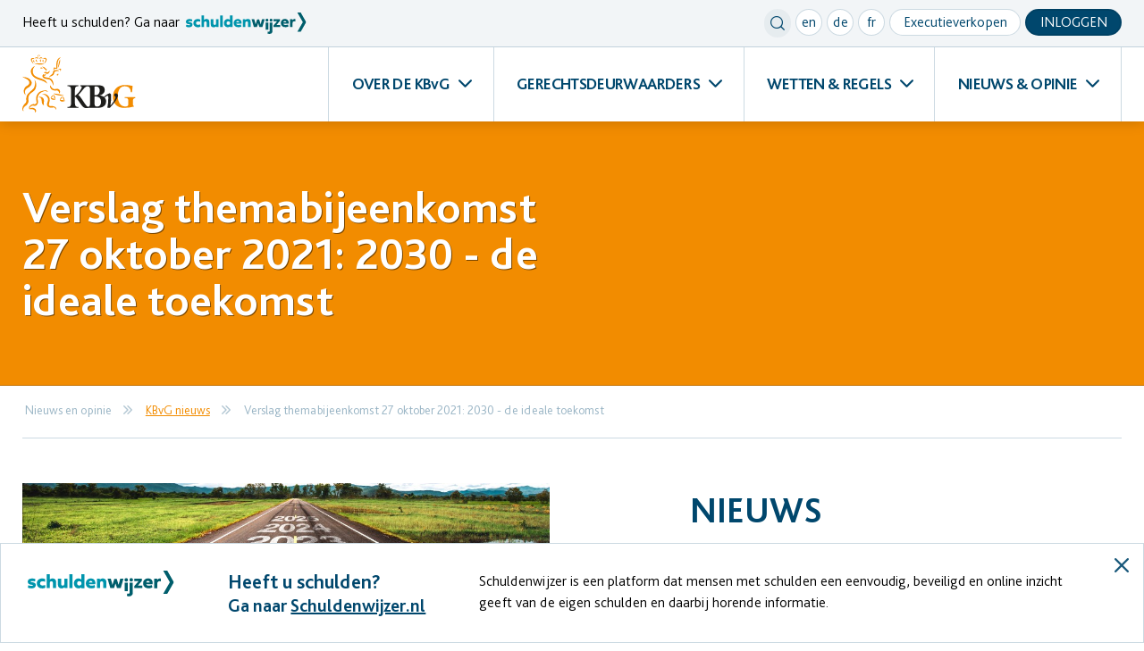

--- FILE ---
content_type: text/html; charset=UTF-8
request_url: https://www.kbvg.nl/nieuws-en-opinie/kbvg-nieuws/verslag-themabijeenkomst-27-oktober-2021-2030-de-ideale-toekomst
body_size: 5794
content:
<!doctype html>
<html lang="nl" class="no-js">
    <head>
        <meta charset="utf-8">

    <!-- Google Tag Manager -->
    <script>(function (w, d, s, l, i) {
            w[l] = w[l] || [];
            w[l].push({
                'gtm.start':
                    new Date().getTime(), event: 'gtm.js'
            });
            var f = d.getElementsByTagName(s)[0],
                j = d.createElement(s), dl = l != 'dataLayer' ? '&l=' + l : '';
            j.async = true;
            j.src =
                'https://www.googletagmanager.com/gtm.js?id=' + i + dl;
            f.parentNode.insertBefore(j, f);
        })(window, document, 'script', 'dataLayer', 'GTM-N65P5Q3');
    </script>
    <!-- End Google Tag Manager -->
        <title>Verslag themabijeenkomst 27 oktober 2021: 2030 - de ideale toekomst - KBvG</title>
    <meta name="description" content="Op woensdag 27 oktober jongstleden in de avond organiseerde de KBvG voor de leden een themabijeenkomst. Doel van de avond was om met elkaar in gesprek te gaan over de toekomst van het gerechtsdeurwaardersvakgebied. Dat deden we aan de hand van een aantal stellingen die een perspectief gaven op de werkzaamheden van de gerechtsdeurwaarder in 2030.
">

<meta name="viewport" content="width=device-width, initial-scale=1">
<meta name="generator" content="Elvin 1.2.54">
<script src="//maps.googleapis.com/maps/api/js?key=AIzaSyAzi_u3l0gJ7xyQbVjOyAX5PjwJ1EUCt5M" type="text/javascript"></script>
<meta property="og:site_name" content="KBvG">
    <meta property="og:title" content="Verslag themabijeenkomst 27 oktober 2021: 2030 - de ideale toekomst">
<meta property="og:url" content="https://www.kbvg.nl/nieuws-en-opinie/kbvg-nieuws/verslag-themabijeenkomst-27-oktober-2021-2030-de-ideale-toekomst">
    <meta property="og:description" content="Op woensdag 27 oktober jongstleden in de avond organiseerde de KBvG voor de leden een themabijeenkomst. Doel van de avond was om met elkaar in gesprek te gaan over de toekomst van het gerechtsdeurwaardersvakgebied. Dat deden we aan de hand van een aantal stellingen die een perspectief gaven op de werkzaamheden van de gerechtsdeurwaarder in 2030.
">
    <meta name="twitter:card" content="Op woensdag 27 oktober jongstleden in de avond organiseerde de KBvG voor de leden een themabijeenkomst. Doel van de avond was om met elkaar in gesprek te gaan over de toekomst van het gerechtsdeurwaardersvakgebied. Dat deden we aan de hand van een aantal stellingen die een perspectief gaven op de werkzaamheden van de gerechtsdeurwaarder in 2030.
">
<meta property="og:image" content="https://www.kbvg.nl/cms/public/files/2021-10/toekomst-web.jpg">
<meta property="og:type" content="website">

<link rel="canonical" href="https://www.kbvg.nl/nieuws-en-opinie/kbvg-nieuws/verslag-themabijeenkomst-27-oktober-2021-2030-de-ideale-toekomst"/>
<link rel="shortcut icon" href="/favicon.ico">
<link rel="stylesheet" href="/assets/build/css/app.7a7ae6e9.css"/>
<script src="/assets/js/vendor/js-cookie/js.cookie.js" type="text/javascript"></script>
    </head>

    <body>
        <!-- Google Tag Manager (noscript) -->
<noscript><iframe src="https://www.googletagmanager.com/ns.html?id=GTM-N65P5Q3"
                  height="0" width="0" style="display:none;visibility:hidden"></iframe></noscript>
<!-- End Google Tag Manager (noscript) -->

        <div class="off-canvas position-top search-overlay" id="searchOverlay" data-off-canvas data-transition="overlap">
    <button class="close-button" aria-label="Close menu" type="button" data-close>
        <span aria-hidden="true"><span class="button-text">sluit</span><i class="icon icon-close"></i></span>
    </button>
    <div class="off-canvas-inner">
        <div class="row">
            <div class="column large-8 xlarge-6 small-centered">
                <h2>Zoeken in KBvG.nl</h2>
                <form action="/zoeken" method="GET">
                    <div class="input-group search-input small-only-expanded">
                        <div class="input-group-field">
                            <input type="search" placeholder="Zoeken in de website" name="q" value="">
                        </div>
                        <div class="input-group-button">
                            <button type="submit" class="button secondary arrow small-only-expanded">Zoeken</button>
                        </div>
                    </div>
                </form>
            </div>
        </div>
        <img src="/assets/img/kbvg-emblem.svg" alt="kbvg-emblem" class="overlay-emblem">
    </div>
</div>        <div class="off-canvas position-right mobile-menu" id="mobileMenu" data-off-canvas data-transition="push">
    <button class="close-button" aria-label="Close menu" type="button" data-close>
        <span aria-hidden="true"><span class="button-text">sluit</span><i class="icon icon-close"></i></span>
    </button>
    <div class="off-canvas-inner">
        <div class="row">
            <div class="column">
                <div class="button-group small top-menu">
                    <div class="button small secondary circle clear" data-toggle="searchOverlay"><i class="icon icon-search"></i></div>
                    <a class="button white small circle lowercase" href="/welcome-to-our-website">en</a>
                    <a class="button white small circle lowercase" href="/willkommen-auf-unserer-website">de</a>
                    <a class="button white small circle lowercase" href="/bienvenue-sur-notre-site">fr</a>
                    <a href="/gerechtsdeurwaarders/aankondigingen-executieverkopen" class="button white small">Executieverkopen</a>
                                            <div class="button small secondary show-for-medium" data-open="loginModal">Inloggen</div>
                                    </div>
            </div>
        </div>
                <div class="row" data-equalizer data-equalize-on="medium" data-equalize-by-row="true">
            <div class="column medium-6">
                <div class="site-menu" data-equalizer-watch data-toggle-container data-toggle-on="small">
                    <div class="menu-header" data-toggler=".expanded">
                        <h3>Over de KBvG</h3>
                    </div>
                    <ul class="menu vertical" data-toggle-target>
                                                    <li><a href="/over-de-kbvg/missie-en-visie">Taken en verantwoordelijkheden</a></li>
                                                    <li><a href="/over-de-kbvg/organisatie">Organisatie</a></li>
                                                    <li><a href="/over-de-kbvg/actief-in-de-samenleving">Actief in de samenleving</a></li>
                                                    <li><a href="/over-de-kbvg/ict-oplossingen">Werkprocessen binnen gerechtsdeurwaarderskantoren</a></li>
                                                    <li><a href="/over-de-kbvg/jaarverslagen">Beleidsplan en jaarverslagen</a></li>
                                                    <li><a href="/over-de-kbvg/agenda">Agenda</a></li>
                                                    <li><a href="/over-de-kbvg/vacatures">Vacatures</a></li>
                                                    <li><a href="/over-de-kbvg/wet-open-overheid">Wet open overheid</a></li>
                                            </ul>
                </div>
            </div>
            <div class="column medium-6">
                <div class="site-menu" data-equalizer-watch data-toggle-container data-toggle-on="small">
                    <div class="menu-header" data-toggler=".expanded">
                        <h3>Gerechtsdeurwaarders</h3>
                    </div>
                    <ul class="menu vertical" data-toggle-target>
                                                    <li><a href="/gerechtsdeurwaarders/wettelijke-taak">Wettelijke taak</a></li>
                                                    <li><a href="/gerechtsdeurwaarders/werkwijze">Werkwijze</a></li>
                                                    <li><a href="/gerechtsdeurwaarders/opleiding-kwaliteit">Opleiding &amp; kennis (PE)</a></li>
                                                    <li><a href="/gerechtsdeurwaarders/kbvg-kwaliteitstoets">KBvG Kwaliteitstoets</a></li>
                                                    <li><a href="/gerechtsdeurwaarders/kwaliteit">Kwaliteit en toezicht</a></li>
                                                    <li><a href="/gerechtsdeurwaarders/kosten">Kosten</a></li>
                                                    <li><a href="/gerechtsdeurwaarders/cijfers">Cijfers over de beroepsgroep</a></li>
                                                    <li><a href="/gerechtsdeurwaarders/dossiers">Dossiers</a></li>
                                                    <li><a href="/gerechtsdeurwaarders/wat-doet-een-gerechtsdeurwaarder-mee-op-route-of-een-presentatie-aanvragen">Wat doet een gerechtsdeurwaarder: mee op route of een presentatie aanvragen</a></li>
                                                    <li><a href="/gerechtsdeurwaarders/klachtenprocedure">Wat kunt u doen als u een klacht heeft over het werk van de gerechtsdeurwaarder?</a></li>
                                                    <li><a href="/gerechtsdeurwaarders/zoek-een-gerechtsdeurwaarder">Zoek een gerechtsdeurwaarder</a></li>
                                                    <li><a href="/gerechtsdeurwaarders/aankondigingen-executieverkopen">Executieverkopen</a></li>
                                                    <li><a href="/gerechtsdeurwaarders/avg">AVG</a></li>
                                                    <li><a href="/gerechtsdeurwaarders/kernwaarden">Kernwaarden</a></li>
                                                    <li><a href="/gerechtsdeurwaarders/faq">FAQ</a></li>
                                            </ul>
                </div>
            </div>
            <div class="column medium-6">
                <div class="site-menu" data-equalizer-watch data-toggle-container data-toggle-on="small">
                    <div class="menu-header" data-toggler=".expanded">
                        <h3>Wetten & regels</h3>
                    </div>
                    <ul class="menu vertical" data-toggle-target>
                                                    <li><a href="/wetten-en-regels/wetgeving">Wetgeving</a></li>
                                                    <li><a href="/wetten-en-regels/test-gerechtsdeurwaardersverordening-en-lagere-regels">Gerechtsdeurwaardersverordening en lagere regelgeving</a></li>
                                                    <li><a href="/wetten-en-regels/toezicht-en-tuchtrecht">Jurisprudentie</a></li>
                                                    <li><a href="/wetten-en-regels/tarievenstelsel">Tarievenstelsel</a></li>
                                                    <li><a href="/wetten-en-regels/vbvv">Beslagvrije voet</a></li>
                                            </ul>
                </div>
            </div>
            <div class="column medium-6">
                <div class="site-menu" data-equalizer-watch data-toggle-container data-toggle-on="small">
                    <div class="menu-header" data-toggler=".expanded">
                        <h3>Nieuws & opinie</h3>
                    </div>
                    <ul class="menu vertical" data-toggle-target>
                                                                                    <li><a href="/nieuws-en-opinie/nieuws">KBvG nieuws</a></li>
                                                                                                                <li><a href="/nieuws-en-opinie/kbvg-lustrum">KBvG Lustrum</a></li>
                                                                                                                <li><a href="/nieuws-en-opinie/juridisch-nieuws/wetgevingsnieuws">Juridisch nieuws</a></li>
                                                                                                                <li><a href="/nieuws-en-opinie/in-de-media">In de media</a></li>
                                                                                                                <li><a href="/nieuws-en-opinie/gdw-magazine">KBvG publicaties</a></li>
                                                                                                                <li><a href="/nieuws-en-opinie/nieuwsbrieven">Nieuwsbrieven</a></li>
                                                                                                                <li><a href="/nieuws-en-opinie/standpunten-en-pre-adviezen">Standpunten en preadviezen</a></li>
                                                                        </ul>
                </div>
            </div>
        </div>
                    <div class="row show-for-small-only">
                <div class="column">
                    <div class="button secondary small-only-expanded" data-open="loginModal">Inloggen</div>
                </div>
            </div>
                <img src="/assets/img/kbvg-emblem.svg" alt="kbvg-emblem" class="overlay-emblem">
    </div>
</div>
        <div class="off-canvas-content" data-off-canvas-content>
            
                            <header>
    <div class="header-top">
        <div class="row">
            <div class="column medium-12 large-5">
                <div class="header-top-text">Heeft u schulden? Ga naar</div>
                <a href="https://schuldenwijzer.nl/" target="_blank" rel="noreferrer noopener">
                    <img src="/assets/build/img/schulderwijzer-logo.svg" alt="schuldenwijzer-logo" class="header-top-logo">
                </a>
            </div>
            <div class="column medium-12 large-7 show-for-large">
                <div class="header-top-menu float-right">
                    <ul class="menu float-left">
                        <li>
                            <div class="button small secondary circle clear" data-toggle="searchOverlay"><i class="icon icon-search"></i></div>
                        </li>
                        <li><a class="button small white circle" href="/welcome-to-our-website">en</a></li>
                        <li><a class="button small white circle" href="/willkommen-auf-unserer-website">de</a></li>
                        <li><a class="button small white circle" href="/bienvenue-sur-notre-site">fr</a></li>
                        <li>
                            <a href="/gerechtsdeurwaarders/aankondigingen-executieverkopen" class="button white small">Executieverkopen</a>
                        </li>
                                                    <li>
                                <div class="button secondary small" data-open="loginModal">Inloggen</div>
                            </li>
                                            </ul>
                </div>
            </div>
        </div>
    </div>
    <div class="row">
        <div class="column">
            <a href="/" class="home-link float-left">
                <img src="/assets/img/kbvg-logo.svg" alt="kbvg-logo" class="header-logo show-for-xxlarge">
                <img src="/assets/img/kbvg-logo-mobile.svg" alt="kbvg-logo-mobile" class="header-logo hide-for-xxlarge">
            </a>
            <div class="mobile-menu button-group float-right hide-for-xlarge">
                <div class="button secondary-light circle" data-toggle="searchOverlay"><i class="icon icon-search"></i></div>
                                    <div class="button secondary-light circle" data-open="loginModal"><i class="icon icon-login"></i></div>
                                <div class="button secondary-light circle" data-open="mobileMenu"><i class="icon icon-menu"></i></div>
            </div>
            <ul class="dropdown menu float-right show-for-xlarge" data-dropdown-menu>
                <li class="is-dropdown-submenu-parent">
                    <a href="#">OVER DE KBvG</a>
                    <ul class="menu">
                                                    <li><a href="/over-de-kbvg/missie-en-visie">Taken en verantwoordelijkheden</a></li>
                                                    <li><a href="/over-de-kbvg/organisatie">Organisatie</a></li>
                                                    <li><a href="/over-de-kbvg/actief-in-de-samenleving">Actief in de samenleving</a></li>
                                                    <li><a href="/over-de-kbvg/ict-oplossingen">Werkprocessen binnen gerechtsdeurwaarderskantoren</a></li>
                                                    <li><a href="/over-de-kbvg/jaarverslagen">Beleidsplan en jaarverslagen</a></li>
                                                    <li><a href="/over-de-kbvg/agenda">Agenda</a></li>
                                                    <li><a href="/over-de-kbvg/vacatures">Vacatures</a></li>
                                                    <li><a href="/over-de-kbvg/wet-open-overheid">Wet open overheid</a></li>
                                            </ul>
                </li>
                <li class="is-dropdown-submenu-parent">
                    <a href="#">GERECHTSDEURWAARDERS</a>
                    <ul class="menu">
                                                    <li><a href="/gerechtsdeurwaarders/wettelijke-taak">Wettelijke taak</a></li>
                                                    <li><a href="/gerechtsdeurwaarders/werkwijze">Werkwijze</a></li>
                                                    <li><a href="/gerechtsdeurwaarders/opleiding-kwaliteit">Opleiding &amp; kennis (PE)</a></li>
                                                    <li><a href="/gerechtsdeurwaarders/kbvg-kwaliteitstoets">KBvG Kwaliteitstoets</a></li>
                                                    <li><a href="/gerechtsdeurwaarders/kwaliteit">Kwaliteit en toezicht</a></li>
                                                    <li><a href="/gerechtsdeurwaarders/kosten">Kosten</a></li>
                                                    <li><a href="/gerechtsdeurwaarders/cijfers">Cijfers over de beroepsgroep</a></li>
                                                    <li><a href="/gerechtsdeurwaarders/dossiers">Dossiers</a></li>
                                                    <li><a href="/gerechtsdeurwaarders/wat-doet-een-gerechtsdeurwaarder-mee-op-route-of-een-presentatie-aanvragen">Wat doet een gerechtsdeurwaarder: mee op route of een presentatie aanvragen</a></li>
                                                    <li><a href="/gerechtsdeurwaarders/klachtenprocedure">Wat kunt u doen als u een klacht heeft over het werk van de gerechtsdeurwaarder?</a></li>
                                                    <li><a href="/gerechtsdeurwaarders/zoek-een-gerechtsdeurwaarder">Zoek een gerechtsdeurwaarder</a></li>
                                                    <li><a href="/gerechtsdeurwaarders/aankondigingen-executieverkopen">Executieverkopen</a></li>
                                                    <li><a href="/gerechtsdeurwaarders/avg">AVG</a></li>
                                                    <li><a href="/gerechtsdeurwaarders/kernwaarden">Kernwaarden</a></li>
                                                    <li><a href="/gerechtsdeurwaarders/faq">FAQ</a></li>
                                            </ul>
                </li>
                <li class="is-dropdown-submenu-parent">
                    <a href="#">WETTEN & REGELS</a>
                    <ul class="menu">
                                                    <li><a href="/wetten-en-regels/wetgeving">Wetgeving</a></li>
                                                    <li><a href="/wetten-en-regels/test-gerechtsdeurwaardersverordening-en-lagere-regels">Gerechtsdeurwaardersverordening en lagere regelgeving</a></li>
                                                    <li><a href="/wetten-en-regels/toezicht-en-tuchtrecht">Jurisprudentie</a></li>
                                                    <li><a href="/wetten-en-regels/tarievenstelsel">Tarievenstelsel</a></li>
                                                    <li><a href="/wetten-en-regels/vbvv">Beslagvrije voet</a></li>
                                            </ul>
                </li>
                <li class="is-dropdown-submenu-parent">
                    <a href="#">NIEUWS & OPINIE</a>
                    <ul class="menu">
                                                                                    <li><a href="/nieuws-en-opinie/nieuws">KBvG nieuws</a></li>
                                                                                                                <li><a href="/nieuws-en-opinie/kbvg-lustrum">KBvG Lustrum</a></li>
                                                                                                                <li><a href="/nieuws-en-opinie/juridisch-nieuws/wetgevingsnieuws">Juridisch nieuws</a></li>
                                                                                                                <li><a href="/nieuws-en-opinie/in-de-media">In de media</a></li>
                                                                                                                <li><a href="/nieuws-en-opinie/gdw-magazine">KBvG publicaties</a></li>
                                                                                                                <li><a href="/nieuws-en-opinie/nieuwsbrieven">Nieuwsbrieven</a></li>
                                                                                                                <li><a href="/nieuws-en-opinie/standpunten-en-pre-adviezen">Standpunten en preadviezen</a></li>
                                                                        </ul>
                </li>
            </ul>
        </div>
    </div>
</header>            
            <div class="main">     <main>
        <div class="page-header">
            <div class="row">
                <div class="columns large-7 xlarge-6">
                                        <h1>Verslag themabijeenkomst 27 oktober 2021: 2030 - de ideale toekomst</h1>
                                    </div>
            </div>
        </div>

            
    <div class="row">
        <div class="column">
            <nav aria-label="U bent hier:" role="navigation">
                <div class="breadcrumb-wrapper">
                    <ul class="breadcrumbs">
                                                    <li>
                                <span>Nieuws en opinie</span>
                                                            </li>
                                                    <li>
                                                                    <a href="/nieuws-en-opinie/nieuws">KBvG nieuws</a>
                                                            </li>
                                                    <li>
                                <span>Verslag themabijeenkomst 27 oktober 2021: 2030 - de ideale toekomst</span>
                                                            </li>
                                            </ul>
                </div>
            </nav>
        </div>
            </div>

        <section class="page">
            <div class="row">
                <div class="column large-7 xlarge-6">
                    <img src="/image/w960|resize/cms/public/files/2021-10/toekomst-web.jpg" alt="" class="mb-6">
                                            <div class="page-intro">
                            
<p>Op woensdag 27 oktober jongstleden in de avond organiseerde de KBvG voor de leden een themabijeenkomst. Doel van de avond was om met elkaar in gesprek te gaan over de toekomst van het gerechtsdeurwaardersvakgebied. Dat deden we aan de hand van een aantal stellingen die een perspectief gaven op de werkzaamheden van de gerechtsdeurwaarder in 2030.</p>

                        </div>
                                                                <div class="page-content">
                            <article class="cms-content">
<p>Voordat de leden in groepen aan de hand van de de stellingen met elkaar in gesprek gingen, praatte KBvG-voorzitter Micha&euml;l Brouwer de deelnemers bij over de beleidsthema&rsquo;s 2021-2022. Daarnaast koppelde hij de aanwezige leden kort terug wat de beroepsgroep aan feedback heeft gegeven in een enqu&ecirc;te over de (implementatie van de) wetswijzigingen die dit jaar hebben plaatsgevonden. Hoewel de leden de meeste wijzigingen als administratief zwaar hebben ervaren, waren er ook positieve geluiden over de manier waarop de KBvG de beroepsgroep hierbij heeft ondersteund.<br>
<br>
<strong>Zo ziet het eruit in 2030</strong><br>
De discussies en gesprekken die ontstonden op het moment dat de deelnemers met de stellingen en vragen over de &lsquo;ideale&rsquo; toekomst voor gerechtsdeurwaarders aan de slag gingen, boden een mooi inzicht in hoe onze leden over het vak denken en welke verschillen en overeenkomsten in visie er zijn. Bij elke stelling of vraag hoorde een toekomstperspectief: zo ziet het eruit in 2030. Die perspectieven gingen onder andere over de rol van de gerechtsdeurwaarder ten opzichte van de schuldhulpverlening, de gerechtsdeurwaardersopleiding van de toekomst, in hoeverre de beroepsgroep digitalisering collectief zal moeten organiseren en bekostigen en of gerechtsdeurwaarders in de toekomst toegang zullen hebben tot alle mogelijke informatiebronnen die zij nodig hebben om hun ambt goed te kunnen uitoefenen.<br>
<br>
<strong>Toekomstdroom</strong><br>
Aan het eind van de avond kregen de deelnemers de gelegenheid zelf een toekomstdroom neer te zetten. Er kwamen mooie antwoorden naar boven, zoals eenvoudiger titelverschaffing door de gerechtsdeurwaarder, borging van de maatschappelijke rol als een formele taak en volledige transparantie van vermogen. Maar bovenal bleek er behoefte aan erkenning: &lsquo;Als ik wakker word in 2030, dan zou ik willen dat ik erkenning krijg voor het werk dat ik doe&rsquo;.&nbsp;</p>
</article>
                        </div>
                                                                                                        <hr>
                        <article class="cms-content">
                            <h3>Op de hoogte blijven?</h3>
                            <p class="small-margin">Meld u aan voor een van onze nieuwsbrieven.</p>
                            <a href="/nieuws-en-opinie/nieuwsbrieven" class="button small arrow">Naar het aanmeldformulier</a>
                        </article>
                        <hr>
                                        <div class="shareholder"></div>
                </div>
                <div class="column large-5">
                    <div class="sidebar">
                                                    <div class="sidebar-block news-block">
    <div class="heading"><span>Nieuws</span></div>
    <div class="news-items">
                    <div class="news-item">
                <div class="date">13 jan 2026</div>
                <a href="/nieuws-en-opinie/kbvg-nieuws/bestuur-aan-het-woord-patrick-plate-over-de-menselijke-maat-bij-digitalisering-van-het-recht">Bestuur aan het woord | Patrick Plate over de menselijke maat bij digitalisering van het recht</a>
            </div>
                    <div class="news-item">
                <div class="date">07 jan 2026</div>
                <a href="/nieuws-en-opinie/kbvg-nieuws/documentaire-door-studenten-erasmus-hogeschool">Documentaire door Studenten Erasmus Hogeschool</a>
            </div>
                    <div class="news-item">
                <div class="date">07 jan 2026</div>
                <a href="/nieuws-en-opinie/kbvg-nieuws/column-voorzitter-chris-bakhuis-door-weer-en-wind">Column voorzitter Chris Bakhuis: “Door weer en wind”</a>
            </div>
                    <div class="news-item">
                <div class="date">22 dec 2025</div>
                <a href="/nieuws-en-opinie/kbvg-nieuws/column-voorzitter-chris-bakhuis-wat-zichtbaar-is-en-wat-niet">Column voorzitter Chris Bakhuis: “Wat zichtbaar is, en wat niet”</a>
            </div>
                    <div class="news-item">
                <div class="date">17 dec 2025</div>
                <a href="/nieuws-en-opinie/kbvg-nieuws/bewaarplicht-ten-behoeve-van-derden-opgenomen-in-verslagstaten">Bewaarplicht ten behoeve van derden opgenomen in verslagstaten</a>
            </div>
            </div>
    <div class="sidebar-block-bottom">
        <a href="/nieuws-en-opinie/nieuws" class="more-link"><span>meer nieuws</span><i class="icon icon-double-chevron-right"></i></a>
    </div>
</div>                                                                    </div>
                </div>
            </div>
        </section>
    </main>
                </div>

                                    <footer>
    <div class="row" data-equalizer data-equalize-on="medium" data-equalize-by-row="true">
        <div class="column medium-6 large-3">
            <img src="/assets/img/footer-shape.svg" alt="kbvg-shape" class="kbvg-shape">
            <div class="site-menu" data-equalizer-watch data-toggle-container data-toggle-on="small">
                <div class="menu-header" data-toggler=".expanded">
                    <h3>Over de KBvG</h3>
                </div>
                <ul class="menu vertical" data-toggle-target>
                                            <li><a href="/over-de-kbvg/missie-en-visie">Taken en verantwoordelijkheden</a></li>
                                            <li><a href="/over-de-kbvg/organisatie">Organisatie</a></li>
                                            <li><a href="/over-de-kbvg/actief-in-de-samenleving">Actief in de samenleving</a></li>
                                            <li><a href="/over-de-kbvg/ict-oplossingen">Werkprocessen binnen gerechtsdeurwaarderskantoren</a></li>
                                            <li><a href="/over-de-kbvg/jaarverslagen">Beleidsplan en jaarverslagen</a></li>
                                            <li><a href="/over-de-kbvg/agenda">Agenda</a></li>
                                            <li><a href="/over-de-kbvg/vacatures">Vacatures</a></li>
                                            <li><a href="/over-de-kbvg/wet-open-overheid">Wet open overheid</a></li>
                                    </ul>
            </div>
        </div>
        <div class="column medium-6 large-3">
            <img src="/assets/img/footer-shape.svg" alt="kbvg-shape" class="kbvg-shape show-for-medium">
            <div class="site-menu" data-equalizer-watch data-toggle-container data-toggle-on="small">
                <div class="menu-header" data-toggler=".expanded">
                    <h3>Gerechtsdeurwaarders</h3>
                </div>
                <ul class="menu vertical" data-toggle-target>
                                            <li><a href="/gerechtsdeurwaarders/wettelijke-taak">Wettelijke taak</a></li>
                                            <li><a href="/gerechtsdeurwaarders/werkwijze">Werkwijze</a></li>
                                            <li><a href="/gerechtsdeurwaarders/opleiding-kwaliteit">Opleiding &amp; kennis (PE)</a></li>
                                            <li><a href="/gerechtsdeurwaarders/kbvg-kwaliteitstoets">KBvG Kwaliteitstoets</a></li>
                                            <li><a href="/gerechtsdeurwaarders/kwaliteit">Kwaliteit en toezicht</a></li>
                                            <li><a href="/gerechtsdeurwaarders/kosten">Kosten</a></li>
                                            <li><a href="/gerechtsdeurwaarders/cijfers">Cijfers over de beroepsgroep</a></li>
                                            <li><a href="/gerechtsdeurwaarders/dossiers">Dossiers</a></li>
                                            <li><a href="/gerechtsdeurwaarders/wat-doet-een-gerechtsdeurwaarder-mee-op-route-of-een-presentatie-aanvragen">Wat doet een gerechtsdeurwaarder: mee op route of een presentatie aanvragen</a></li>
                                            <li><a href="/gerechtsdeurwaarders/klachtenprocedure">Wat kunt u doen als u een klacht heeft over het werk van de gerechtsdeurwaarder?</a></li>
                                            <li><a href="/gerechtsdeurwaarders/zoek-een-gerechtsdeurwaarder">Zoek een gerechtsdeurwaarder</a></li>
                                            <li><a href="/gerechtsdeurwaarders/aankondigingen-executieverkopen">Executieverkopen</a></li>
                                            <li><a href="/gerechtsdeurwaarders/avg">AVG</a></li>
                                            <li><a href="/gerechtsdeurwaarders/kernwaarden">Kernwaarden</a></li>
                                            <li><a href="/gerechtsdeurwaarders/faq">FAQ</a></li>
                                    </ul>
            </div>
        </div>
        <div class="column medium-6 large-3">
            <img src="/assets/img/footer-shape.svg" alt="kbvg-shape" class="kbvg-shape show-for-medium">
            <div class="site-menu" data-equalizer-watch data-toggle-container data-toggle-on="small">
                <div class="menu-header" data-toggler=".expanded">
                    <h3>Wetten & regels</h3>
                </div>
                <ul class="menu vertical" data-toggle-target>
                                            <li><a href="/wetten-en-regels/wetgeving">Wetgeving</a></li>
                                            <li><a href="/wetten-en-regels/test-gerechtsdeurwaardersverordening-en-lagere-regels">Gerechtsdeurwaardersverordening en lagere regelgeving</a></li>
                                            <li><a href="/wetten-en-regels/toezicht-en-tuchtrecht">Jurisprudentie</a></li>
                                            <li><a href="/wetten-en-regels/tarievenstelsel">Tarievenstelsel</a></li>
                                            <li><a href="/wetten-en-regels/vbvv">Beslagvrije voet</a></li>
                                    </ul>
            </div>
        </div>
        <div class="column medium-6 large-3">
            <img src="/assets/img/footer-shape.svg" alt="kbvg-shape" class="kbvg-shape show-for-medium">
            <div class="site-menu" data-equalizer-watch data-toggle-container data-toggle-on="small">
                <div class="menu-header" data-toggler=".expanded">
                    <h3>Nieuws & opinie</h3>
                </div>
                <ul class="menu vertical" data-toggle-target>
                                                                        <li><a href="/nieuws-en-opinie/nieuws">KBvG nieuws</a></li>
                                                                                                <li><a href="/nieuws-en-opinie/kbvg-lustrum">KBvG Lustrum</a></li>
                                                                                                <li><a href="/nieuws-en-opinie/juridisch-nieuws/wetgevingsnieuws">Juridisch nieuws</a></li>
                                                                                                <li><a href="/nieuws-en-opinie/in-de-media">In de media</a></li>
                                                                                                <li><a href="/nieuws-en-opinie/gdw-magazine">KBvG publicaties</a></li>
                                                                                                <li><a href="/nieuws-en-opinie/nieuwsbrieven">Nieuwsbrieven</a></li>
                                                                                                <li><a href="/nieuws-en-opinie/standpunten-en-pre-adviezen">Standpunten en preadviezen</a></li>
                                                            </ul>
            </div>
        </div>
    </div>
    <div class="row">
        <div class="column text-center">
            <div class="button-group centered">
                <a href="/gerechtsdeurwaarders/zoek-een-gerechtsdeurwaarder" class="button white arrow small-only-expanded">zoek een gerechtsdeurwaarder</a>
                <a href="/wetten-en-regels/vbvv/bereken-uw-beslagvrije-voet-1"
                   class="button white arrow small-only-expanded">bereken uw beslagvrije voet</a>
                <a href="/gerechtsdeurwaarders/kosten/"
                   class="button white arrow small-only-expanded">bereken uw incassokosten</a>
            </div>
        </div>
    </div>
    <div class="footer-emblem-block">
        <div class="row">
            <div class="column text-center">
                <img src="/assets/img/kbvg-emblem-orange.svg" alt="kbvg-emblem" class="footer-emblem">
            </div>
        </div>
    </div>
    <div class="footer-bottom">
        <div class="row expanded">
            <div class="column large-6 text-center large-text-left">
                <div class="footer-bottom-left">
                    © 2026 Koninklijke Beroepsorganisatie van Gerechtsdeurwaarders
                </div>
            </div>
            <div class="column large-6 text-center large-text-right footer-bottom-menu">
                <div class="footer-bottom-right">
                    <a href="/copyright">Copyright</a>
                    <a href="/privacy-statement">Privacy</a>
                    <a href="/disclaimer">Disclaimer</a>
                </div>
            </div>
        </div>
    </div>
</footer>                
                <div class="schuldenwijzer">
    <div class="schuldenwijzer-container">
        <div class="image">
            <img src="/assets/build/img/schulderwijzer-logo.svg" alt="schuldenwijzer">
        </div>
        <div class="teaser">
            <div class="h3">Heeft u schulden?</div>
            <div class="h4">Ga naar <a href="https://schuldenwijzer.nl" target="_blank" rel="noopener noreferer">Schuldenwijzer.nl</a></div>
        </div>
        <div class="text">
            <p>Schuldenwijzer is een platform dat mensen met schulden een eenvoudig, beveiligd en online inzicht geeft van de eigen schulden en daarbij horende informatie.</p>
        </div>
        <button class="close-button" data-close type="button">
            <span aria-hidden="true"><i class="icon icon-close"></i></span>
        </button>
    </div>
</div>
                <div class="reveal" id="loginModal" data-reveal>
    <div class="reveal-header">
        <h2>Inloggen</h2>
        <button class="close-button" data-close aria-label="Close modal" type="button">
            <span aria-hidden="true"><i class="icon icon-close"></i></span>
        </button>
    </div>
    <form method="post" action="/inloggen" novalidate>
            <input type="hidden" name="login[csrf]" value="vgtxrwfyx0lp4przyoed3ejdkguq1f8r">
    <input type="hidden" name="login[continue]" value="/mijn-kbvg/mijn-profiel">

    <div class="field">
        <label for="username">Gebruikersnaam</label>
        <input type="text" id="username" name="login[username]" placeholder="Uw e-mailadres" value="" autocomplete="username">
        <span class="form-error"></span>
    </div>

    <div class="field">
        <label for="password">Wachtwoord</label>
        <input type="password" id="password" name="login[password]" placeholder="Uw wachtwoord" autocomplete="current-password">
        <span class="form-error"></span>
    </div>

    <div class="row collapse">
        <div class="column medium-6 medium-push-6">
            <button type="submit" class="button arrow float-right small-only-expanded">Inloggen</button>
        </div>
        <div class="column medium-6 medium-pull-6 text-center medium-text-left">
            <a href="/wachtwoord-vergeten" class="text-button">Wachtwoord vergeten?</a>
        </div>
    </div>
</form></div>
                
            </div>
            <script src="/assets/build/js/app.950f826a.js"></script>
            <script src="/assets/build/js/vue.4b1feeb7.js"></script>
        </body>
    </html>


--- FILE ---
content_type: text/css
request_url: https://www.kbvg.nl/assets/build/css/app.7a7ae6e9.css
body_size: 27447
content:
@font-face{font-family:iconfont;src:url(/assets/build/fonts/iconfont.e2b75f2e.eot?#iefix) format("embedded-opentype"),url(/assets/build/fonts/iconfont.01684d37.woff2) format("woff2"),url(/assets/build/fonts/iconfont.ec5f396a.woff) format("woff")}.icon{line-height:1}.icon:before{font-family:iconfont!important;font-style:normal;font-weight:400!important;vertical-align:top}.icon-chevron-down:before{content:"\f101"}.icon-chevron-up:before{content:"\f102"}.icon-chevron-left:before{content:"\f103"}.icon-chevron-right :before{content:"\f104"}.icon-double-chevron-down:before{content:"\f105"}.icon-double-chevron-up:before{content:"\f106"}.icon-double-chevron-left:before{content:"\f107"}.icon-double-chevron-right:before{content:"\f108"}.icon-arrow-down:before{content:"\f109"}.icon-arrow-up:before{content:"\f10a"}.icon-arrow-left:before{content:"\f10b"}.icon-arrow-right:before{content:"\f10c"}.icon-search:before{content:"\f10d"}.icon-close:before{content:"\f10e"}.icon-clock:before{content:"\f10f"}.icon-location-pin:before{content:"\f110"}.icon-member:before{content:"\f111"}.icon-office:before{content:"\f112"}.icon-checkmark-circle:before{content:"\f113"}.icon-exclamation-mark:before{content:"\f114"}.icon-external-link:before{content:"\f115"}.icon-plus-circle:before{content:"\f116"}.icon-min-circle:before{content:"\f117"}.icon-document:before{content:"\f118"}.icon-file:before{content:"\f119"}.icon-login:before{content:"\f11a"}.icon-menu:before{content:"\f11b"}.icon-chinese:before{content:"\f11c"}.icon-checkmark:before{content:"\f11d"}.icon-information:before{content:"\f11e"}.icon-information-circle:before{content:"\f11f"}.icon-calendar:before{content:"\f120"}.icon-lock:before{content:"\f121"}.icon-unlock:before{content:"\f122"}.icon-download:before{content:"\f123"}.icon-linkedin:before{content:"\f124"}.icon-bureau:before{content:"\f125"}@media print,screen and (min-width:40em){.reveal,.reveal.large,.reveal.small,.reveal.tiny{left:auto;margin:0 auto;right:auto}}/*! normalize.css v8.0.0 | MIT License | github.com/necolas/normalize.css */html{line-height:1.15;-webkit-text-size-adjust:100%}h1{font-size:2em;margin:.67em 0}hr{box-sizing:content-box;overflow:visible}pre{font-family:monospace,monospace;font-size:1em}a{background-color:transparent}abbr[title]{border-bottom:0;text-decoration:underline dotted}b,strong{font-weight:bolder}code,kbd,samp{font-family:monospace,monospace;font-size:1em}small{font-size:80%}sub,sup{font-size:75%;line-height:0;position:relative;vertical-align:baseline}sub{bottom:-.25em}sup{top:-.5em}img{border-style:none}button,input,optgroup,select,textarea{font-size:100%;line-height:1.15;margin:0}button,input{overflow:visible}button,select{text-transform:none}[type=button],[type=reset],[type=submit],button{-webkit-appearance:button}[type=button]::-moz-focus-inner,[type=reset]::-moz-focus-inner,[type=submit]::-moz-focus-inner,button::-moz-focus-inner{border-style:none;padding:0}[type=button]:-moz-focusring,[type=reset]:-moz-focusring,[type=submit]:-moz-focusring,button:-moz-focusring{outline:1px dotted ButtonText}fieldset{padding:.35em .75em .625em}legend{box-sizing:border-box;color:inherit;display:table;padding:0;white-space:normal}progress{vertical-align:baseline}textarea{overflow:auto}[type=checkbox],[type=radio]{box-sizing:border-box;padding:0}[type=number]::-webkit-inner-spin-button,[type=number]::-webkit-outer-spin-button{height:auto}[type=search]{-webkit-appearance:textfield;outline-offset:-2px}[type=search]::-webkit-search-decoration{-webkit-appearance:none}::-webkit-file-upload-button{-webkit-appearance:button;font:inherit}details{display:block}summary{display:list-item}[hidden],template{display:none}[data-whatinput=mouse] *,[data-whatinput=mouse] :focus,[data-whatinput=touch] *,[data-whatinput=touch] :focus,[data-whatintent=mouse] *,[data-whatintent=mouse] :focus,[data-whatintent=touch] *,[data-whatintent=touch] :focus{outline:none}[draggable=false]{-webkit-touch-callout:none;-webkit-user-select:none}.foundation-mq{font-family:"small=0em&medium=40em&large=64em&xlarge=75em&xxlarge=90em"}html{box-sizing:border-box;font-size:100%}*,:after,:before{box-sizing:inherit}body{background:#fff;color:#000;font-family:BlissProLight,Helvetica,Roboto,Arial,sans-serif;font-weight:400;line-height:1.5;margin:0;padding:0;-webkit-font-smoothing:antialiased;-moz-osx-font-smoothing:grayscale}img{display:inline-block;height:auto;max-width:100%;vertical-align:middle;-ms-interpolation-mode:bicubic}textarea{border-radius:4px;height:auto;min-height:50px}select{box-sizing:border-box;width:100%}.map_canvas embed,.map_canvas img,.map_canvas object,.mqa-display embed,.mqa-display img,.mqa-display object{max-width:none!important}button{appearance:none;background:transparent;border:0;border-radius:4px;cursor:auto;line-height:1;padding:0}[data-whatinput=mouse] button{outline:0}pre{overflow:auto;-webkit-overflow-scrolling:touch}button,input,optgroup,select,textarea{font-family:inherit}.is-visible{display:block!important}.is-hidden{display:none!important}[type=color],[type=date],[type=datetime-local],[type=datetime],[type=email],[type=month],[type=number],[type=password],[type=search],[type=tel],[type=text],[type=time],[type=url],[type=week],textarea{appearance:none;background-color:#fff;border:2px solid rgba(0,71,109,.6);border-radius:4px;box-shadow:inset 0 1px 2px rgba(0,0,0,.1);box-sizing:border-box;color:#00476d;display:block;font-family:BlissProRegular,Helvetica,Roboto,Arial,sans-serif;font-size:1.1875rem;font-weight:400;height:3.24375rem;line-height:1.5;margin:0 0 1.5625rem;padding:.7625rem;transition:box-shadow .5s,border-color .25s ease-in-out;width:100%}[type=color]:focus,[type=date]:focus,[type=datetime-local]:focus,[type=datetime]:focus,[type=email]:focus,[type=month]:focus,[type=number]:focus,[type=password]:focus,[type=search]:focus,[type=tel]:focus,[type=text]:focus,[type=time]:focus,[type=url]:focus,[type=week]:focus,textarea:focus{background-color:#fff;border:2px solid #00476d;box-shadow:0 0 5px #cacaca;outline:none;transition:box-shadow .5s,border-color .25s ease-in-out}textarea{max-width:100%}textarea[rows]{height:auto}input:disabled,input[readonly],textarea:disabled,textarea[readonly]{background-color:#e6e6e6;cursor:not-allowed}[type=button],[type=submit]{appearance:none;border-radius:4px}input[type=search]{box-sizing:border-box}::placeholder{color:rgba(0,71,109,.6)}[type=checkbox],[type=file],[type=radio]{margin:0 0 1.5625rem}[type=checkbox]+label,[type=radio]+label{display:inline-block;margin-bottom:0;margin-left:.78125rem;margin-right:1.5625rem;vertical-align:baseline}[type=checkbox]+label[for],[type=radio]+label[for]{cursor:pointer}label>[type=checkbox],label>[type=radio]{margin-right:.78125rem}[type=file]{width:100%}label{display:block;font-size:.875rem;font-weight:400;line-height:1.8;margin:0}label.middle{line-height:1.5;margin:0 0 1.5625rem;padding:.90625rem 0}.help-text{color:#000;font-size:.8125rem;font-style:italic;margin-top:-.78125rem}.input-group{align-items:stretch;display:flex;margin-bottom:1.5625rem;width:100%}.input-group>:first-child,.input-group>:first-child.input-group-button>*{border-radius:4px 0 0 4px}.input-group>:last-child,.input-group>:last-child.input-group-button>*{border-radius:0 4px 4px 0}.input-group-button,.input-group-button a,.input-group-button button,.input-group-button input,.input-group-button label,.input-group-field,.input-group-label{margin:0;white-space:nowrap}.input-group-label{align-items:center;background:rgba(0,71,109,.6);border:none;color:#fff;display:flex;flex:0 0 auto;padding:0 1rem;text-align:center;white-space:nowrap}.input-group-field{border-radius:0;flex:1 1 0px;min-width:0}.input-group-button{display:flex;flex:0 0 auto;padding-bottom:0;padding-top:0;text-align:center}.input-group-button a,.input-group-button button,.input-group-button input,.input-group-button label{align-self:stretch;font-size:1.1875rem;height:auto;padding-bottom:0;padding-top:0}fieldset{border:0;margin:0;padding:0}legend{margin-bottom:.78125rem;max-width:100%}.fieldset{border:1px solid #e6e6e6;margin:1.125rem 0;padding:1.25rem}.fieldset legend{margin:0 0 0 -.1875rem;padding:0 .1875rem}select{appearance:none;background-color:#fff;background-image:url('data:image/svg+xml;utf8,<svg xmlns="http://www.w3.org/2000/svg" version="1.1" width="32" height="24" viewBox="0 0 32 24"><polygon points="0,0 32,0 16,24" style="fill: rgb%28138, 138, 138%29"></polygon></svg>');background-origin:content-box;background-position:right -1.5625rem center;background-repeat:no-repeat;background-size:9px 6px;border:2px solid rgba(0,71,109,.6);border-radius:4px;color:#00476d;font-family:BlissProRegular,Helvetica,Roboto,Arial,sans-serif;font-size:1.1875rem;font-weight:400;height:3.24375rem;line-height:1.5;margin:0 0 1.5625rem;padding:.7625rem 2.34375rem .7625rem .7625rem;transition:box-shadow .5s,border-color .25s ease-in-out}@media screen and (min-width:0\0){select{background-image:url([data-uri])}}select:focus{background-color:#fff;border:2px solid #00476d;box-shadow:0 0 5px #cacaca;outline:none;transition:box-shadow .5s,border-color .25s ease-in-out}select:disabled{background-color:#e6e6e6;cursor:not-allowed}select::-ms-expand{display:none}select[multiple]{background-image:none;height:auto}select:not([multiple]){padding-bottom:0;padding-top:0}.is-invalid-input:not(:focus){background-color:#faedeb;border-color:#cc4b37}.is-invalid-input:not(:focus)::placeholder{color:#cc4b37}.form-error,.is-invalid-label{color:#cc4b37}.form-error{display:none;font-size:.75rem;font-weight:700;margin-bottom:1.5625rem;margin-top:-.78125rem}.form-error.is-visible{display:block}blockquote,dd,div,dl,dt,form,h1,h2,h3,h4,h5,h6,li,ol,p,pre,td,th,ul{margin:0;padding:0}p{font-size:inherit;line-height:1.5;margin-bottom:2rem;text-rendering:optimizeLegibility}em,i{font-style:italic}b,em,i,strong{line-height:inherit}b,strong{font-weight:700}small{font-size:60%;line-height:inherit}.h1,.h2,.h3,.h4,.h5,.h6,h1,h2,h3,h4,h5,h6{color:#00476d;font-family:BlissProBold,Helvetica,Roboto,Arial,sans-serif;font-style:normal;font-weight:400;text-rendering:optimizeLegibility}.h1 small,.h2 small,.h3 small,.h4 small,.h5 small,.h6 small,h1 small,h2 small,h3 small,h4 small,h5 small,h6 small{color:rgba(0,71,109,.7);line-height:0}.h1,h1{font-size:2rem}.h1,.h2,h1,h2{line-height:1.1;margin-bottom:.6rem;margin-top:0}.h2,h2{font-size:1.625rem}.h3,h3{font-size:1.5rem}.h3,.h4,h3,h4{line-height:1.1;margin-bottom:.6rem;margin-top:0}.h4,h4{font-size:1.375rem}.h5,h5{font-size:1.25rem}.h5,.h6,h5,h6{line-height:1.1;margin-bottom:.6rem;margin-top:0}.h6,h6{font-size:1.125rem}@media print,screen and (min-width:40em){.h1,h1{font-size:2.5rem}.h2,h2{font-size:2rem}.h3,h3{font-size:1.625rem}.h4,h4{font-size:1.5rem}.h5,h5{font-size:1.375rem}.h6,h6{font-size:1.25rem}}a{color:#f28c00;cursor:pointer;line-height:inherit;text-decoration:underline}a:focus,a:hover{color:#d07800;text-decoration:none}a img,hr{border:0}hr{border-bottom:1px solid rgba(0,71,109,.2);clear:both;height:0;margin:1.25rem auto;max-width:100rem}dl,ol,ul{line-height:1.5;list-style-position:outside;margin-bottom:2rem}li{font-size:inherit}ul{list-style-type:disc}ol,ul{margin-left:1.25rem}ol ol,ol ul,ul ol,ul ul{margin-bottom:0;margin-left:1.25rem}dl{margin-bottom:1rem}dl dt{font-weight:700;margin-bottom:.3rem}blockquote{border-left:1px solid #cacaca;margin:0 0 2rem;padding:.5625rem 1.25rem 0 1.1875rem}blockquote,blockquote p{color:#8a8a8a;line-height:1.5}abbr,abbr[title]{border-bottom:1px dotted #000;cursor:help;text-decoration:none}figure,kbd{margin:0}kbd{background-color:#e6e6e6;border-radius:4px;color:#000;font-family:Consolas,Liberation Mono,Courier,monospace;padding:.125rem .25rem 0}.subheader{color:#8a8a8a;font-weight:400;line-height:1.4;margin-bottom:.5rem;margin-top:.2rem}.lead{font-size:125%;line-height:1.6}.stat{font-size:2.5rem;line-height:1}p+.stat{margin-top:-1rem}ol.no-bullet,ul.no-bullet{list-style:none;margin-left:0}.cite-block,cite{color:#8a8a8a;display:block;font-size:.8125rem}.cite-block:before,cite:before{content:"— "}.code-inline,code{display:inline;max-width:100%;word-wrap:break-word;padding:.125rem .3125rem .0625rem}.code-block,.code-inline,code{background-color:#e6e6e6;border:1px solid #cacaca;color:#000;font-family:Consolas,Liberation Mono,Courier,monospace;font-weight:400}.code-block{display:block;margin-bottom:1.5rem;overflow:auto;padding:1rem;white-space:pre}.text-left{text-align:left}.text-right{text-align:right}.text-center{text-align:center}.text-justify{text-align:justify}@media print,screen and (min-width:40em){.medium-text-left{text-align:left}.medium-text-right{text-align:right}.medium-text-center{text-align:center}.medium-text-justify{text-align:justify}}@media print,screen and (min-width:64em){.large-text-left{text-align:left}.large-text-right{text-align:right}.large-text-center{text-align:center}.large-text-justify{text-align:justify}}@media screen and (min-width:75em){.xlarge-text-left{text-align:left}.xlarge-text-right{text-align:right}.xlarge-text-center{text-align:center}.xlarge-text-justify{text-align:justify}}@media screen and (min-width:90em){.xxlarge-text-left{text-align:left}.xxlarge-text-right{text-align:right}.xxlarge-text-center{text-align:center}.xxlarge-text-justify{text-align:justify}}.show-for-print{display:none!important}@media print{*{background:transparent!important;box-shadow:none!important;color:#000!important;print-color-adjust:economy;text-shadow:none!important}.show-for-print{display:block!important}.hide-for-print{display:none!important}table.show-for-print{display:table!important}thead.show-for-print{display:table-header-group!important}tbody.show-for-print{display:table-row-group!important}tr.show-for-print{display:table-row!important}td.show-for-print,th.show-for-print{display:table-cell!important}a,a:visited{text-decoration:underline}a[href]:after{content:" (" attr(href) ")"}.ir a:after,a[href^="#"]:after,a[href^="javascript:"]:after{content:""}abbr[title]:after{content:" (" attr(title) ")"}blockquote,pre{border:1px solid #8a8a8a;page-break-inside:avoid}thead{display:table-header-group}img,tr{page-break-inside:avoid}img{max-width:100%!important}@page{margin:.5cm}h2,h3,p{orphans:3;widows:3}h2,h3{page-break-after:avoid}.print-break-inside{page-break-inside:auto}}.row{margin-left:auto;margin-right:auto;max-width:100rem}.row:after,.row:before{content:" ";display:table;flex-basis:0;order:1}.row:after{clear:both}.row.collapse>.column,.row.collapse>.columns{padding-left:0;padding-right:0}.row .row{margin-left:-1.25rem;margin-right:-1.25rem}@media print,screen and (min-width:40em){.row .row{margin-left:-1.5625rem;margin-right:-1.5625rem}}@media print,screen and (min-width:64em){.row .row{margin-left:-1.5625rem;margin-right:-1.5625rem}}@media screen and (min-width:75em){.row .row{margin-left:-1.5625rem;margin-right:-1.5625rem}}@media screen and (min-width:90em){.row .row{margin-left:-1.5625rem;margin-right:-1.5625rem}}.row .row.collapse{margin-left:0;margin-right:0}.row.expanded{max-width:none}.row.expanded .row{margin-left:auto;margin-right:auto}.row:not(.expanded) .row{max-width:none}.row.gutter-small>.column,.row.gutter-small>.columns{padding-left:1.25rem;padding-right:1.25rem}.row.gutter-medium>.column,.row.gutter-medium>.columns{padding-left:1.5625rem;padding-right:1.5625rem}.column,.columns{float:left;padding-left:1.25rem;padding-right:1.25rem;width:100%}@media print,screen and (min-width:40em){.column,.columns{padding-left:1.5625rem;padding-right:1.5625rem}}.column,.column:last-child:not(:first-child),.columns{clear:none;float:left}.column:last-child:not(:first-child),.columns:last-child:not(:first-child){float:right}.column.end:last-child:last-child,.end.columns:last-child:last-child{float:left}.column.row.row,.row.row.columns{float:none}.row .column.row.row,.row .row.row.columns{margin-left:0;margin-right:0;padding-left:0;padding-right:0}.small-1{width:8.3333333333%}.small-push-1{left:8.3333333333%;position:relative}.small-pull-1{left:-8.3333333333%;position:relative}.small-offset-0{margin-left:0}.small-2{width:16.6666666667%}.small-push-2{left:16.6666666667%;position:relative}.small-pull-2{left:-16.6666666667%;position:relative}.small-offset-1{margin-left:8.3333333333%}.small-3{width:25%}.small-push-3{left:25%;position:relative}.small-pull-3{left:-25%;position:relative}.small-offset-2{margin-left:16.6666666667%}.small-4{width:33.3333333333%}.small-push-4{left:33.3333333333%;position:relative}.small-pull-4{left:-33.3333333333%;position:relative}.small-offset-3{margin-left:25%}.small-5{width:41.6666666667%}.small-push-5{left:41.6666666667%;position:relative}.small-pull-5{left:-41.6666666667%;position:relative}.small-offset-4{margin-left:33.3333333333%}.small-6{width:50%}.small-push-6{left:50%;position:relative}.small-pull-6{left:-50%;position:relative}.small-offset-5{margin-left:41.6666666667%}.small-7{width:58.3333333333%}.small-push-7{left:58.3333333333%;position:relative}.small-pull-7{left:-58.3333333333%;position:relative}.small-offset-6{margin-left:50%}.small-8{width:66.6666666667%}.small-push-8{left:66.6666666667%;position:relative}.small-pull-8{left:-66.6666666667%;position:relative}.small-offset-7{margin-left:58.3333333333%}.small-9{width:75%}.small-push-9{left:75%;position:relative}.small-pull-9{left:-75%;position:relative}.small-offset-8{margin-left:66.6666666667%}.small-10{width:83.3333333333%}.small-push-10{left:83.3333333333%;position:relative}.small-pull-10{left:-83.3333333333%;position:relative}.small-offset-9{margin-left:75%}.small-11{width:91.6666666667%}.small-push-11{left:91.6666666667%;position:relative}.small-pull-11{left:-91.6666666667%;position:relative}.small-offset-10{margin-left:83.3333333333%}.small-12{width:100%}.small-offset-11{margin-left:91.6666666667%}.small-up-1>.column,.small-up-1>.columns{float:left;width:100%}.small-up-1>.column:nth-of-type(1n),.small-up-1>.columns:nth-of-type(1n){clear:none}.small-up-1>.column:nth-of-type(1n+1),.small-up-1>.columns:nth-of-type(1n+1){clear:both}.small-up-1>.column:last-child,.small-up-1>.columns:last-child{float:left}.small-up-2>.column,.small-up-2>.columns{float:left;width:50%}.small-up-2>.column:nth-of-type(1n),.small-up-2>.columns:nth-of-type(1n){clear:none}.small-up-2>.column:nth-of-type(odd),.small-up-2>.columns:nth-of-type(odd){clear:both}.small-up-2>.column:last-child,.small-up-2>.columns:last-child{float:left}.small-up-3>.column,.small-up-3>.columns{float:left;width:33.3333333333%}.small-up-3>.column:nth-of-type(1n),.small-up-3>.columns:nth-of-type(1n){clear:none}.small-up-3>.column:nth-of-type(3n+1),.small-up-3>.columns:nth-of-type(3n+1){clear:both}.small-up-3>.column:last-child,.small-up-3>.columns:last-child{float:left}.small-up-4>.column,.small-up-4>.columns{float:left;width:25%}.small-up-4>.column:nth-of-type(1n),.small-up-4>.columns:nth-of-type(1n){clear:none}.small-up-4>.column:nth-of-type(4n+1),.small-up-4>.columns:nth-of-type(4n+1){clear:both}.small-up-4>.column:last-child,.small-up-4>.columns:last-child{float:left}.small-up-5>.column,.small-up-5>.columns{float:left;width:20%}.small-up-5>.column:nth-of-type(1n),.small-up-5>.columns:nth-of-type(1n){clear:none}.small-up-5>.column:nth-of-type(5n+1),.small-up-5>.columns:nth-of-type(5n+1){clear:both}.small-up-5>.column:last-child,.small-up-5>.columns:last-child{float:left}.small-up-6>.column,.small-up-6>.columns{float:left;width:16.6666666667%}.small-up-6>.column:nth-of-type(1n),.small-up-6>.columns:nth-of-type(1n){clear:none}.small-up-6>.column:nth-of-type(6n+1),.small-up-6>.columns:nth-of-type(6n+1){clear:both}.small-up-6>.column:last-child,.small-up-6>.columns:last-child{float:left}.small-up-7>.column,.small-up-7>.columns{float:left;width:14.2857142857%}.small-up-7>.column:nth-of-type(1n),.small-up-7>.columns:nth-of-type(1n){clear:none}.small-up-7>.column:nth-of-type(7n+1),.small-up-7>.columns:nth-of-type(7n+1){clear:both}.small-up-7>.column:last-child,.small-up-7>.columns:last-child{float:left}.small-up-8>.column,.small-up-8>.columns{float:left;width:12.5%}.small-up-8>.column:nth-of-type(1n),.small-up-8>.columns:nth-of-type(1n){clear:none}.small-up-8>.column:nth-of-type(8n+1),.small-up-8>.columns:nth-of-type(8n+1){clear:both}.small-up-8>.column:last-child,.small-up-8>.columns:last-child{float:left}.small-collapse>.column,.small-collapse>.columns{padding-left:0;padding-right:0}.expanded.row .small-collapse.row,.small-collapse .row{margin-left:0;margin-right:0}.small-uncollapse>.column,.small-uncollapse>.columns{padding-left:1.25rem;padding-right:1.25rem}.small-centered{margin-left:auto;margin-right:auto}.small-centered,.small-centered:last-child:not(:first-child){clear:both;float:none}.small-pull-0,.small-push-0,.small-uncentered{margin-left:0;margin-right:0;position:static}.small-pull-0,.small-pull-0:last-child:not(:first-child),.small-push-0,.small-push-0:last-child:not(:first-child),.small-uncentered,.small-uncentered:last-child:not(:first-child){clear:none;float:left}.small-pull-0:last-child:not(:first-child),.small-push-0:last-child:not(:first-child),.small-uncentered:last-child:not(:first-child){float:right}@media print,screen and (min-width:40em){.medium-1{width:8.3333333333%}.medium-push-1{left:8.3333333333%;position:relative}.medium-pull-1{left:-8.3333333333%;position:relative}.medium-offset-0{margin-left:0}.medium-2{width:16.6666666667%}.medium-push-2{left:16.6666666667%;position:relative}.medium-pull-2{left:-16.6666666667%;position:relative}.medium-offset-1{margin-left:8.3333333333%}.medium-3{width:25%}.medium-push-3{left:25%;position:relative}.medium-pull-3{left:-25%;position:relative}.medium-offset-2{margin-left:16.6666666667%}.medium-4{width:33.3333333333%}.medium-push-4{left:33.3333333333%;position:relative}.medium-pull-4{left:-33.3333333333%;position:relative}.medium-offset-3{margin-left:25%}.medium-5{width:41.6666666667%}.medium-push-5{left:41.6666666667%;position:relative}.medium-pull-5{left:-41.6666666667%;position:relative}.medium-offset-4{margin-left:33.3333333333%}.medium-6{width:50%}.medium-push-6{left:50%;position:relative}.medium-pull-6{left:-50%;position:relative}.medium-offset-5{margin-left:41.6666666667%}.medium-7{width:58.3333333333%}.medium-push-7{left:58.3333333333%;position:relative}.medium-pull-7{left:-58.3333333333%;position:relative}.medium-offset-6{margin-left:50%}.medium-8{width:66.6666666667%}.medium-push-8{left:66.6666666667%;position:relative}.medium-pull-8{left:-66.6666666667%;position:relative}.medium-offset-7{margin-left:58.3333333333%}.medium-9{width:75%}.medium-push-9{left:75%;position:relative}.medium-pull-9{left:-75%;position:relative}.medium-offset-8{margin-left:66.6666666667%}.medium-10{width:83.3333333333%}.medium-push-10{left:83.3333333333%;position:relative}.medium-pull-10{left:-83.3333333333%;position:relative}.medium-offset-9{margin-left:75%}.medium-11{width:91.6666666667%}.medium-push-11{left:91.6666666667%;position:relative}.medium-pull-11{left:-91.6666666667%;position:relative}.medium-offset-10{margin-left:83.3333333333%}.medium-12{width:100%}.medium-offset-11{margin-left:91.6666666667%}.medium-up-1>.column,.medium-up-1>.columns{float:left;width:100%}.medium-up-1>.column:nth-of-type(1n),.medium-up-1>.columns:nth-of-type(1n){clear:none}.medium-up-1>.column:nth-of-type(1n+1),.medium-up-1>.columns:nth-of-type(1n+1){clear:both}.medium-up-1>.column:last-child,.medium-up-1>.columns:last-child{float:left}.medium-up-2>.column,.medium-up-2>.columns{float:left;width:50%}.medium-up-2>.column:nth-of-type(1n),.medium-up-2>.columns:nth-of-type(1n){clear:none}.medium-up-2>.column:nth-of-type(odd),.medium-up-2>.columns:nth-of-type(odd){clear:both}.medium-up-2>.column:last-child,.medium-up-2>.columns:last-child{float:left}.medium-up-3>.column,.medium-up-3>.columns{float:left;width:33.3333333333%}.medium-up-3>.column:nth-of-type(1n),.medium-up-3>.columns:nth-of-type(1n){clear:none}.medium-up-3>.column:nth-of-type(3n+1),.medium-up-3>.columns:nth-of-type(3n+1){clear:both}.medium-up-3>.column:last-child,.medium-up-3>.columns:last-child{float:left}.medium-up-4>.column,.medium-up-4>.columns{float:left;width:25%}.medium-up-4>.column:nth-of-type(1n),.medium-up-4>.columns:nth-of-type(1n){clear:none}.medium-up-4>.column:nth-of-type(4n+1),.medium-up-4>.columns:nth-of-type(4n+1){clear:both}.medium-up-4>.column:last-child,.medium-up-4>.columns:last-child{float:left}.medium-up-5>.column,.medium-up-5>.columns{float:left;width:20%}.medium-up-5>.column:nth-of-type(1n),.medium-up-5>.columns:nth-of-type(1n){clear:none}.medium-up-5>.column:nth-of-type(5n+1),.medium-up-5>.columns:nth-of-type(5n+1){clear:both}.medium-up-5>.column:last-child,.medium-up-5>.columns:last-child{float:left}.medium-up-6>.column,.medium-up-6>.columns{float:left;width:16.6666666667%}.medium-up-6>.column:nth-of-type(1n),.medium-up-6>.columns:nth-of-type(1n){clear:none}.medium-up-6>.column:nth-of-type(6n+1),.medium-up-6>.columns:nth-of-type(6n+1){clear:both}.medium-up-6>.column:last-child,.medium-up-6>.columns:last-child{float:left}.medium-up-7>.column,.medium-up-7>.columns{float:left;width:14.2857142857%}.medium-up-7>.column:nth-of-type(1n),.medium-up-7>.columns:nth-of-type(1n){clear:none}.medium-up-7>.column:nth-of-type(7n+1),.medium-up-7>.columns:nth-of-type(7n+1){clear:both}.medium-up-7>.column:last-child,.medium-up-7>.columns:last-child{float:left}.medium-up-8>.column,.medium-up-8>.columns{float:left;width:12.5%}.medium-up-8>.column:nth-of-type(1n),.medium-up-8>.columns:nth-of-type(1n){clear:none}.medium-up-8>.column:nth-of-type(8n+1),.medium-up-8>.columns:nth-of-type(8n+1){clear:both}.medium-up-8>.column:last-child,.medium-up-8>.columns:last-child{float:left}.medium-collapse>.column,.medium-collapse>.columns{padding-left:0;padding-right:0}.expanded.row .medium-collapse.row,.medium-collapse .row{margin-left:0;margin-right:0}.medium-uncollapse>.column,.medium-uncollapse>.columns{padding-left:1.5625rem;padding-right:1.5625rem}.medium-centered{margin-left:auto;margin-right:auto}.medium-centered,.medium-centered:last-child:not(:first-child){clear:both;float:none}.medium-pull-0,.medium-push-0,.medium-uncentered{margin-left:0;margin-right:0;position:static}.medium-pull-0,.medium-pull-0:last-child:not(:first-child),.medium-push-0,.medium-push-0:last-child:not(:first-child),.medium-uncentered,.medium-uncentered:last-child:not(:first-child){clear:none;float:left}.medium-pull-0:last-child:not(:first-child),.medium-push-0:last-child:not(:first-child),.medium-uncentered:last-child:not(:first-child){float:right}}@media print,screen and (min-width:64em){.large-1{width:8.3333333333%}.large-push-1{left:8.3333333333%;position:relative}.large-pull-1{left:-8.3333333333%;position:relative}.large-offset-0{margin-left:0}.large-2{width:16.6666666667%}.large-push-2{left:16.6666666667%;position:relative}.large-pull-2{left:-16.6666666667%;position:relative}.large-offset-1{margin-left:8.3333333333%}.large-3{width:25%}.large-push-3{left:25%;position:relative}.large-pull-3{left:-25%;position:relative}.large-offset-2{margin-left:16.6666666667%}.large-4{width:33.3333333333%}.large-push-4{left:33.3333333333%;position:relative}.large-pull-4{left:-33.3333333333%;position:relative}.large-offset-3{margin-left:25%}.large-5{width:41.6666666667%}.large-push-5{left:41.6666666667%;position:relative}.large-pull-5{left:-41.6666666667%;position:relative}.large-offset-4{margin-left:33.3333333333%}.large-6{width:50%}.large-push-6{left:50%;position:relative}.large-pull-6{left:-50%;position:relative}.large-offset-5{margin-left:41.6666666667%}.large-7{width:58.3333333333%}.large-push-7{left:58.3333333333%;position:relative}.large-pull-7{left:-58.3333333333%;position:relative}.large-offset-6{margin-left:50%}.large-8{width:66.6666666667%}.large-push-8{left:66.6666666667%;position:relative}.large-pull-8{left:-66.6666666667%;position:relative}.large-offset-7{margin-left:58.3333333333%}.large-9{width:75%}.large-push-9{left:75%;position:relative}.large-pull-9{left:-75%;position:relative}.large-offset-8{margin-left:66.6666666667%}.large-10{width:83.3333333333%}.large-push-10{left:83.3333333333%;position:relative}.large-pull-10{left:-83.3333333333%;position:relative}.large-offset-9{margin-left:75%}.large-11{width:91.6666666667%}.large-push-11{left:91.6666666667%;position:relative}.large-pull-11{left:-91.6666666667%;position:relative}.large-offset-10{margin-left:83.3333333333%}.large-12{width:100%}.large-offset-11{margin-left:91.6666666667%}.large-up-1>.column,.large-up-1>.columns{float:left;width:100%}.large-up-1>.column:nth-of-type(1n),.large-up-1>.columns:nth-of-type(1n){clear:none}.large-up-1>.column:nth-of-type(1n+1),.large-up-1>.columns:nth-of-type(1n+1){clear:both}.large-up-1>.column:last-child,.large-up-1>.columns:last-child{float:left}.large-up-2>.column,.large-up-2>.columns{float:left;width:50%}.large-up-2>.column:nth-of-type(1n),.large-up-2>.columns:nth-of-type(1n){clear:none}.large-up-2>.column:nth-of-type(odd),.large-up-2>.columns:nth-of-type(odd){clear:both}.large-up-2>.column:last-child,.large-up-2>.columns:last-child{float:left}.large-up-3>.column,.large-up-3>.columns{float:left;width:33.3333333333%}.large-up-3>.column:nth-of-type(1n),.large-up-3>.columns:nth-of-type(1n){clear:none}.large-up-3>.column:nth-of-type(3n+1),.large-up-3>.columns:nth-of-type(3n+1){clear:both}.large-up-3>.column:last-child,.large-up-3>.columns:last-child{float:left}.large-up-4>.column,.large-up-4>.columns{float:left;width:25%}.large-up-4>.column:nth-of-type(1n),.large-up-4>.columns:nth-of-type(1n){clear:none}.large-up-4>.column:nth-of-type(4n+1),.large-up-4>.columns:nth-of-type(4n+1){clear:both}.large-up-4>.column:last-child,.large-up-4>.columns:last-child{float:left}.large-up-5>.column,.large-up-5>.columns{float:left;width:20%}.large-up-5>.column:nth-of-type(1n),.large-up-5>.columns:nth-of-type(1n){clear:none}.large-up-5>.column:nth-of-type(5n+1),.large-up-5>.columns:nth-of-type(5n+1){clear:both}.large-up-5>.column:last-child,.large-up-5>.columns:last-child{float:left}.large-up-6>.column,.large-up-6>.columns{float:left;width:16.6666666667%}.large-up-6>.column:nth-of-type(1n),.large-up-6>.columns:nth-of-type(1n){clear:none}.large-up-6>.column:nth-of-type(6n+1),.large-up-6>.columns:nth-of-type(6n+1){clear:both}.large-up-6>.column:last-child,.large-up-6>.columns:last-child{float:left}.large-up-7>.column,.large-up-7>.columns{float:left;width:14.2857142857%}.large-up-7>.column:nth-of-type(1n),.large-up-7>.columns:nth-of-type(1n){clear:none}.large-up-7>.column:nth-of-type(7n+1),.large-up-7>.columns:nth-of-type(7n+1){clear:both}.large-up-7>.column:last-child,.large-up-7>.columns:last-child{float:left}.large-up-8>.column,.large-up-8>.columns{float:left;width:12.5%}.large-up-8>.column:nth-of-type(1n),.large-up-8>.columns:nth-of-type(1n){clear:none}.large-up-8>.column:nth-of-type(8n+1),.large-up-8>.columns:nth-of-type(8n+1){clear:both}.large-up-8>.column:last-child,.large-up-8>.columns:last-child{float:left}.large-collapse>.column,.large-collapse>.columns{padding-left:0;padding-right:0}.expanded.row .large-collapse.row,.large-collapse .row{margin-left:0;margin-right:0}.large-uncollapse>.column,.large-uncollapse>.columns{padding-left:1.5625rem;padding-right:1.5625rem}.large-centered{margin-left:auto;margin-right:auto}.large-centered,.large-centered:last-child:not(:first-child){clear:both;float:none}.large-pull-0,.large-push-0,.large-uncentered{margin-left:0;margin-right:0;position:static}.large-pull-0,.large-pull-0:last-child:not(:first-child),.large-push-0,.large-push-0:last-child:not(:first-child),.large-uncentered,.large-uncentered:last-child:not(:first-child){clear:none;float:left}.large-pull-0:last-child:not(:first-child),.large-push-0:last-child:not(:first-child),.large-uncentered:last-child:not(:first-child){float:right}}@media screen and (min-width:75em){.xlarge-1{width:8.3333333333%}.xlarge-push-1{left:8.3333333333%;position:relative}.xlarge-pull-1{left:-8.3333333333%;position:relative}.xlarge-offset-0{margin-left:0}.xlarge-2{width:16.6666666667%}.xlarge-push-2{left:16.6666666667%;position:relative}.xlarge-pull-2{left:-16.6666666667%;position:relative}.xlarge-offset-1{margin-left:8.3333333333%}.xlarge-3{width:25%}.xlarge-push-3{left:25%;position:relative}.xlarge-pull-3{left:-25%;position:relative}.xlarge-offset-2{margin-left:16.6666666667%}.xlarge-4{width:33.3333333333%}.xlarge-push-4{left:33.3333333333%;position:relative}.xlarge-pull-4{left:-33.3333333333%;position:relative}.xlarge-offset-3{margin-left:25%}.xlarge-5{width:41.6666666667%}.xlarge-push-5{left:41.6666666667%;position:relative}.xlarge-pull-5{left:-41.6666666667%;position:relative}.xlarge-offset-4{margin-left:33.3333333333%}.xlarge-6{width:50%}.xlarge-push-6{left:50%;position:relative}.xlarge-pull-6{left:-50%;position:relative}.xlarge-offset-5{margin-left:41.6666666667%}.xlarge-7{width:58.3333333333%}.xlarge-push-7{left:58.3333333333%;position:relative}.xlarge-pull-7{left:-58.3333333333%;position:relative}.xlarge-offset-6{margin-left:50%}.xlarge-8{width:66.6666666667%}.xlarge-push-8{left:66.6666666667%;position:relative}.xlarge-pull-8{left:-66.6666666667%;position:relative}.xlarge-offset-7{margin-left:58.3333333333%}.xlarge-9{width:75%}.xlarge-push-9{left:75%;position:relative}.xlarge-pull-9{left:-75%;position:relative}.xlarge-offset-8{margin-left:66.6666666667%}.xlarge-10{width:83.3333333333%}.xlarge-push-10{left:83.3333333333%;position:relative}.xlarge-pull-10{left:-83.3333333333%;position:relative}.xlarge-offset-9{margin-left:75%}.xlarge-11{width:91.6666666667%}.xlarge-push-11{left:91.6666666667%;position:relative}.xlarge-pull-11{left:-91.6666666667%;position:relative}.xlarge-offset-10{margin-left:83.3333333333%}.xlarge-12{width:100%}.xlarge-offset-11{margin-left:91.6666666667%}.xlarge-up-1>.column,.xlarge-up-1>.columns{float:left;width:100%}.xlarge-up-1>.column:nth-of-type(1n),.xlarge-up-1>.columns:nth-of-type(1n){clear:none}.xlarge-up-1>.column:nth-of-type(1n+1),.xlarge-up-1>.columns:nth-of-type(1n+1){clear:both}.xlarge-up-1>.column:last-child,.xlarge-up-1>.columns:last-child{float:left}.xlarge-up-2>.column,.xlarge-up-2>.columns{float:left;width:50%}.xlarge-up-2>.column:nth-of-type(1n),.xlarge-up-2>.columns:nth-of-type(1n){clear:none}.xlarge-up-2>.column:nth-of-type(odd),.xlarge-up-2>.columns:nth-of-type(odd){clear:both}.xlarge-up-2>.column:last-child,.xlarge-up-2>.columns:last-child{float:left}.xlarge-up-3>.column,.xlarge-up-3>.columns{float:left;width:33.3333333333%}.xlarge-up-3>.column:nth-of-type(1n),.xlarge-up-3>.columns:nth-of-type(1n){clear:none}.xlarge-up-3>.column:nth-of-type(3n+1),.xlarge-up-3>.columns:nth-of-type(3n+1){clear:both}.xlarge-up-3>.column:last-child,.xlarge-up-3>.columns:last-child{float:left}.xlarge-up-4>.column,.xlarge-up-4>.columns{float:left;width:25%}.xlarge-up-4>.column:nth-of-type(1n),.xlarge-up-4>.columns:nth-of-type(1n){clear:none}.xlarge-up-4>.column:nth-of-type(4n+1),.xlarge-up-4>.columns:nth-of-type(4n+1){clear:both}.xlarge-up-4>.column:last-child,.xlarge-up-4>.columns:last-child{float:left}.xlarge-up-5>.column,.xlarge-up-5>.columns{float:left;width:20%}.xlarge-up-5>.column:nth-of-type(1n),.xlarge-up-5>.columns:nth-of-type(1n){clear:none}.xlarge-up-5>.column:nth-of-type(5n+1),.xlarge-up-5>.columns:nth-of-type(5n+1){clear:both}.xlarge-up-5>.column:last-child,.xlarge-up-5>.columns:last-child{float:left}.xlarge-up-6>.column,.xlarge-up-6>.columns{float:left;width:16.6666666667%}.xlarge-up-6>.column:nth-of-type(1n),.xlarge-up-6>.columns:nth-of-type(1n){clear:none}.xlarge-up-6>.column:nth-of-type(6n+1),.xlarge-up-6>.columns:nth-of-type(6n+1){clear:both}.xlarge-up-6>.column:last-child,.xlarge-up-6>.columns:last-child{float:left}.xlarge-up-7>.column,.xlarge-up-7>.columns{float:left;width:14.2857142857%}.xlarge-up-7>.column:nth-of-type(1n),.xlarge-up-7>.columns:nth-of-type(1n){clear:none}.xlarge-up-7>.column:nth-of-type(7n+1),.xlarge-up-7>.columns:nth-of-type(7n+1){clear:both}.xlarge-up-7>.column:last-child,.xlarge-up-7>.columns:last-child{float:left}.xlarge-up-8>.column,.xlarge-up-8>.columns{float:left;width:12.5%}.xlarge-up-8>.column:nth-of-type(1n),.xlarge-up-8>.columns:nth-of-type(1n){clear:none}.xlarge-up-8>.column:nth-of-type(8n+1),.xlarge-up-8>.columns:nth-of-type(8n+1){clear:both}.xlarge-up-8>.column:last-child,.xlarge-up-8>.columns:last-child{float:left}.xlarge-collapse>.column,.xlarge-collapse>.columns{padding-left:0;padding-right:0}.expanded.row .xlarge-collapse.row,.xlarge-collapse .row{margin-left:0;margin-right:0}.xlarge-uncollapse>.column,.xlarge-uncollapse>.columns{padding-left:1.5625rem;padding-right:1.5625rem}.xlarge-centered{margin-left:auto;margin-right:auto}.xlarge-centered,.xlarge-centered:last-child:not(:first-child){clear:both;float:none}.xlarge-pull-0,.xlarge-push-0,.xlarge-uncentered{margin-left:0;margin-right:0;position:static}.xlarge-pull-0,.xlarge-pull-0:last-child:not(:first-child),.xlarge-push-0,.xlarge-push-0:last-child:not(:first-child),.xlarge-uncentered,.xlarge-uncentered:last-child:not(:first-child){clear:none;float:left}.xlarge-pull-0:last-child:not(:first-child),.xlarge-push-0:last-child:not(:first-child),.xlarge-uncentered:last-child:not(:first-child){float:right}}@media screen and (min-width:90em){.xxlarge-1{width:8.3333333333%}.xxlarge-push-1{left:8.3333333333%;position:relative}.xxlarge-pull-1{left:-8.3333333333%;position:relative}.xxlarge-offset-0{margin-left:0}.xxlarge-2{width:16.6666666667%}.xxlarge-push-2{left:16.6666666667%;position:relative}.xxlarge-pull-2{left:-16.6666666667%;position:relative}.xxlarge-offset-1{margin-left:8.3333333333%}.xxlarge-3{width:25%}.xxlarge-push-3{left:25%;position:relative}.xxlarge-pull-3{left:-25%;position:relative}.xxlarge-offset-2{margin-left:16.6666666667%}.xxlarge-4{width:33.3333333333%}.xxlarge-push-4{left:33.3333333333%;position:relative}.xxlarge-pull-4{left:-33.3333333333%;position:relative}.xxlarge-offset-3{margin-left:25%}.xxlarge-5{width:41.6666666667%}.xxlarge-push-5{left:41.6666666667%;position:relative}.xxlarge-pull-5{left:-41.6666666667%;position:relative}.xxlarge-offset-4{margin-left:33.3333333333%}.xxlarge-6{width:50%}.xxlarge-push-6{left:50%;position:relative}.xxlarge-pull-6{left:-50%;position:relative}.xxlarge-offset-5{margin-left:41.6666666667%}.xxlarge-7{width:58.3333333333%}.xxlarge-push-7{left:58.3333333333%;position:relative}.xxlarge-pull-7{left:-58.3333333333%;position:relative}.xxlarge-offset-6{margin-left:50%}.xxlarge-8{width:66.6666666667%}.xxlarge-push-8{left:66.6666666667%;position:relative}.xxlarge-pull-8{left:-66.6666666667%;position:relative}.xxlarge-offset-7{margin-left:58.3333333333%}.xxlarge-9{width:75%}.xxlarge-push-9{left:75%;position:relative}.xxlarge-pull-9{left:-75%;position:relative}.xxlarge-offset-8{margin-left:66.6666666667%}.xxlarge-10{width:83.3333333333%}.xxlarge-push-10{left:83.3333333333%;position:relative}.xxlarge-pull-10{left:-83.3333333333%;position:relative}.xxlarge-offset-9{margin-left:75%}.xxlarge-11{width:91.6666666667%}.xxlarge-push-11{left:91.6666666667%;position:relative}.xxlarge-pull-11{left:-91.6666666667%;position:relative}.xxlarge-offset-10{margin-left:83.3333333333%}.xxlarge-12{width:100%}.xxlarge-offset-11{margin-left:91.6666666667%}.xxlarge-up-1>.column,.xxlarge-up-1>.columns{float:left;width:100%}.xxlarge-up-1>.column:nth-of-type(1n),.xxlarge-up-1>.columns:nth-of-type(1n){clear:none}.xxlarge-up-1>.column:nth-of-type(1n+1),.xxlarge-up-1>.columns:nth-of-type(1n+1){clear:both}.xxlarge-up-1>.column:last-child,.xxlarge-up-1>.columns:last-child{float:left}.xxlarge-up-2>.column,.xxlarge-up-2>.columns{float:left;width:50%}.xxlarge-up-2>.column:nth-of-type(1n),.xxlarge-up-2>.columns:nth-of-type(1n){clear:none}.xxlarge-up-2>.column:nth-of-type(odd),.xxlarge-up-2>.columns:nth-of-type(odd){clear:both}.xxlarge-up-2>.column:last-child,.xxlarge-up-2>.columns:last-child{float:left}.xxlarge-up-3>.column,.xxlarge-up-3>.columns{float:left;width:33.3333333333%}.xxlarge-up-3>.column:nth-of-type(1n),.xxlarge-up-3>.columns:nth-of-type(1n){clear:none}.xxlarge-up-3>.column:nth-of-type(3n+1),.xxlarge-up-3>.columns:nth-of-type(3n+1){clear:both}.xxlarge-up-3>.column:last-child,.xxlarge-up-3>.columns:last-child{float:left}.xxlarge-up-4>.column,.xxlarge-up-4>.columns{float:left;width:25%}.xxlarge-up-4>.column:nth-of-type(1n),.xxlarge-up-4>.columns:nth-of-type(1n){clear:none}.xxlarge-up-4>.column:nth-of-type(4n+1),.xxlarge-up-4>.columns:nth-of-type(4n+1){clear:both}.xxlarge-up-4>.column:last-child,.xxlarge-up-4>.columns:last-child{float:left}.xxlarge-up-5>.column,.xxlarge-up-5>.columns{float:left;width:20%}.xxlarge-up-5>.column:nth-of-type(1n),.xxlarge-up-5>.columns:nth-of-type(1n){clear:none}.xxlarge-up-5>.column:nth-of-type(5n+1),.xxlarge-up-5>.columns:nth-of-type(5n+1){clear:both}.xxlarge-up-5>.column:last-child,.xxlarge-up-5>.columns:last-child{float:left}.xxlarge-up-6>.column,.xxlarge-up-6>.columns{float:left;width:16.6666666667%}.xxlarge-up-6>.column:nth-of-type(1n),.xxlarge-up-6>.columns:nth-of-type(1n){clear:none}.xxlarge-up-6>.column:nth-of-type(6n+1),.xxlarge-up-6>.columns:nth-of-type(6n+1){clear:both}.xxlarge-up-6>.column:last-child,.xxlarge-up-6>.columns:last-child{float:left}.xxlarge-up-7>.column,.xxlarge-up-7>.columns{float:left;width:14.2857142857%}.xxlarge-up-7>.column:nth-of-type(1n),.xxlarge-up-7>.columns:nth-of-type(1n){clear:none}.xxlarge-up-7>.column:nth-of-type(7n+1),.xxlarge-up-7>.columns:nth-of-type(7n+1){clear:both}.xxlarge-up-7>.column:last-child,.xxlarge-up-7>.columns:last-child{float:left}.xxlarge-up-8>.column,.xxlarge-up-8>.columns{float:left;width:12.5%}.xxlarge-up-8>.column:nth-of-type(1n),.xxlarge-up-8>.columns:nth-of-type(1n){clear:none}.xxlarge-up-8>.column:nth-of-type(8n+1),.xxlarge-up-8>.columns:nth-of-type(8n+1){clear:both}.xxlarge-up-8>.column:last-child,.xxlarge-up-8>.columns:last-child{float:left}.xxlarge-collapse>.column,.xxlarge-collapse>.columns{padding-left:0;padding-right:0}.expanded.row .xxlarge-collapse.row,.xxlarge-collapse .row{margin-left:0;margin-right:0}.xxlarge-uncollapse>.column,.xxlarge-uncollapse>.columns{padding-left:1.5625rem;padding-right:1.5625rem}.xxlarge-centered{margin-left:auto;margin-right:auto}.xxlarge-centered,.xxlarge-centered:last-child:not(:first-child){clear:both;float:none}.xxlarge-pull-0,.xxlarge-push-0,.xxlarge-uncentered{margin-left:0;margin-right:0;position:static}.xxlarge-pull-0,.xxlarge-pull-0:last-child:not(:first-child),.xxlarge-push-0,.xxlarge-push-0:last-child:not(:first-child),.xxlarge-uncentered,.xxlarge-uncentered:last-child:not(:first-child){clear:none;float:left}.xxlarge-pull-0:last-child:not(:first-child),.xxlarge-push-0:last-child:not(:first-child),.xxlarge-uncentered:last-child:not(:first-child){float:right}}.column-block{margin-bottom:2.5rem}.column-block>:last-child{margin-bottom:0}@media print,screen and (min-width:40em){.column-block{margin-bottom:3.125rem}.column-block>:last-child{margin-bottom:0}}.button{-webkit-appearance:none;border:1px solid transparent;border-radius:4px;cursor:pointer;display:inline-block;font-family:inherit;font-size:1.25rem;line-height:1;margin:0;padding:.65em 1.2em;text-align:center;transition:background-color .25s ease-out,color .25s ease-out;vertical-align:middle}[data-whatinput=mouse] .button{outline:0}.button.tiny{font-size:.6rem}.button.small{font-size:1rem}.button.large{font-size:1.5rem}.button.expanded{display:block;margin-left:0;margin-right:0;width:100%}@media print,screen and (max-width:39.99875em){.button.small-only-expanded{display:block;margin-left:0;margin-right:0;width:100%}}@media print,screen and (min-width:40em)and (max-width:63.99875em){.button.medium-only-expanded{display:block;margin-left:0;margin-right:0;width:100%}}@media print,screen and (max-width:63.99875em){.button.medium-down-expanded{display:block;margin-left:0;margin-right:0;width:100%}}@media print,screen and (min-width:40em){.button.medium-expanded{display:block;margin-left:0;margin-right:0;width:100%}}@media print,screen and (min-width:64em)and (max-width:74.99875em){.button.large-only-expanded{display:block;margin-left:0;margin-right:0;width:100%}}@media print,screen and (max-width:74.99875em){.button.large-down-expanded{display:block;margin-left:0;margin-right:0;width:100%}}@media print,screen and (min-width:64em){.button.large-expanded{display:block;margin-left:0;margin-right:0;width:100%}}@media screen and (min-width:75em)and (max-width:89.99875em){.button.xlarge-only-expanded{display:block;margin-left:0;margin-right:0;width:100%}}@media print,screen and (max-width:89.99875em){.button.xlarge-down-expanded{display:block;margin-left:0;margin-right:0;width:100%}}@media screen and (min-width:75em){.button.xlarge-expanded{display:block;margin-left:0;margin-right:0;width:100%}}@media screen and (min-width:90em){.button.xxlarge-only-expanded{display:block;margin-left:0;margin-right:0;width:100%}}.button.xxlarge-down-expanded{display:block;margin-left:0;margin-right:0;width:100%}@media screen and (min-width:90em){.button.xxlarge-expanded{display:block;margin-left:0;margin-right:0;width:100%}}.button,.button.disabled,.button.disabled:focus,.button.disabled:hover,.button[disabled],.button[disabled]:focus,.button[disabled]:hover{background-color:#f28c00;color:#fff}.button:focus,.button:hover{background-color:#ce7700;color:#fff}.button.primary,.button.primary.disabled,.button.primary.disabled:focus,.button.primary.disabled:hover,.button.primary[disabled],.button.primary[disabled]:focus,.button.primary[disabled]:hover{background-color:#f28c00;color:#00476d}.button.primary:focus,.button.primary:hover{background-color:#c27000;color:#00476d}.button.secondary,.button.secondary.disabled,.button.secondary.disabled:focus,.button.secondary.disabled:hover,.button.secondary[disabled],.button.secondary[disabled]:focus,.button.secondary[disabled]:hover{background-color:#00476d;color:#fff}.button.secondary:focus,.button.secondary:hover{background-color:#003957;color:#fff}.button.tertiary,.button.tertiary.disabled,.button.tertiary.disabled:focus,.button.tertiary.disabled:hover,.button.tertiary[disabled],.button.tertiary[disabled]:focus,.button.tertiary[disabled]:hover{background-color:#00a38e;color:#fff}.button.tertiary:focus,.button.tertiary:hover{background-color:#008272;color:#fff}.button.secondary-light,.button.secondary-light.disabled,.button.secondary-light.disabled:focus,.button.secondary-light.disabled:hover,.button.secondary-light[disabled],.button.secondary-light[disabled]:focus,.button.secondary-light[disabled]:hover{background-color:#e6edf0;color:#00476d}.button.secondary-light:focus,.button.secondary-light:hover{background-color:#abc3cd;color:#00476d}.button.white,.button.white.disabled,.button.white.disabled:focus,.button.white.disabled:hover,.button.white[disabled],.button.white[disabled]:focus,.button.white[disabled]:hover{background-color:#fff;color:#00476d}.button.white:focus,.button.white:hover{background-color:#ccc;color:#00476d}.button.success,.button.success.disabled,.button.success.disabled:focus,.button.success.disabled:hover,.button.success[disabled],.button.success[disabled]:focus,.button.success[disabled]:hover{background-color:#3adb76;color:#00476d}.button.success:focus,.button.success:hover{background-color:#22bb5b;color:#00476d}.button.warning,.button.warning.disabled,.button.warning.disabled:focus,.button.warning.disabled:hover,.button.warning[disabled],.button.warning[disabled]:focus,.button.warning[disabled]:hover{background-color:#ffae00;color:#00476d}.button.warning:focus,.button.warning:hover{background-color:#cc8b00;color:#00476d}.button.alert,.button.alert.disabled,.button.alert.disabled:focus,.button.alert.disabled:hover,.button.alert[disabled],.button.alert[disabled]:focus,.button.alert[disabled]:hover{background-color:#cc4b37;color:#fff}.button.alert:focus,.button.alert:hover{background-color:#a53b2a;color:#fff}.button.hollow,.button.hollow.disabled,.button.hollow.disabled:focus,.button.hollow.disabled:hover,.button.hollow:focus,.button.hollow:hover,.button.hollow[disabled],.button.hollow[disabled]:focus,.button.hollow[disabled]:hover{background-color:transparent}.button.hollow,.button.hollow.disabled,.button.hollow.disabled:focus,.button.hollow.disabled:hover,.button.hollow[disabled],.button.hollow[disabled]:focus,.button.hollow[disabled]:hover{border:2px solid #f28c00;color:#f28c00}.button.hollow:focus,.button.hollow:hover{border-color:#f28c00;color:#f28c00}.button.hollow.primary,.button.hollow.primary.disabled,.button.hollow.primary.disabled:focus,.button.hollow.primary.disabled:hover,.button.hollow.primary[disabled],.button.hollow.primary[disabled]:focus,.button.hollow.primary[disabled]:hover{border:2px solid #f28c00;color:#f28c00}.button.hollow.primary:focus,.button.hollow.primary:hover{border-color:#f28c00;color:#f28c00}.button.hollow.secondary,.button.hollow.secondary.disabled,.button.hollow.secondary.disabled:focus,.button.hollow.secondary.disabled:hover,.button.hollow.secondary[disabled],.button.hollow.secondary[disabled]:focus,.button.hollow.secondary[disabled]:hover{border:2px solid #00476d;color:#00476d}.button.hollow.secondary:focus,.button.hollow.secondary:hover{border-color:#00476d;color:#00476d}.button.hollow.tertiary,.button.hollow.tertiary.disabled,.button.hollow.tertiary.disabled:focus,.button.hollow.tertiary.disabled:hover,.button.hollow.tertiary[disabled],.button.hollow.tertiary[disabled]:focus,.button.hollow.tertiary[disabled]:hover{border:2px solid #00a38e;color:#00a38e}.button.hollow.tertiary:focus,.button.hollow.tertiary:hover{border-color:#00a38e;color:#00a38e}.button.hollow.secondary-light,.button.hollow.secondary-light.disabled,.button.hollow.secondary-light.disabled:focus,.button.hollow.secondary-light.disabled:hover,.button.hollow.secondary-light[disabled],.button.hollow.secondary-light[disabled]:focus,.button.hollow.secondary-light[disabled]:hover{border:2px solid #e6edf0;color:#e6edf0}.button.hollow.secondary-light:focus,.button.hollow.secondary-light:hover{border-color:#e6edf0;color:#e6edf0}.button.hollow.white,.button.hollow.white.disabled,.button.hollow.white.disabled:focus,.button.hollow.white.disabled:hover,.button.hollow.white[disabled],.button.hollow.white[disabled]:focus,.button.hollow.white[disabled]:hover{border:2px solid #fff;color:#fff}.button.hollow.white:focus,.button.hollow.white:hover{border-color:#fff;color:#fff}.button.hollow.success,.button.hollow.success.disabled,.button.hollow.success.disabled:focus,.button.hollow.success.disabled:hover,.button.hollow.success[disabled],.button.hollow.success[disabled]:focus,.button.hollow.success[disabled]:hover{border:2px solid #3adb76;color:#3adb76}.button.hollow.success:focus,.button.hollow.success:hover{border-color:#3adb76;color:#3adb76}.button.hollow.warning,.button.hollow.warning.disabled,.button.hollow.warning.disabled:focus,.button.hollow.warning.disabled:hover,.button.hollow.warning[disabled],.button.hollow.warning[disabled]:focus,.button.hollow.warning[disabled]:hover{border:2px solid #ffae00;color:#ffae00}.button.hollow.warning:focus,.button.hollow.warning:hover{border-color:#ffae00;color:#ffae00}.button.hollow.alert,.button.hollow.alert.disabled,.button.hollow.alert.disabled:focus,.button.hollow.alert.disabled:hover,.button.hollow.alert[disabled],.button.hollow.alert[disabled]:focus,.button.hollow.alert[disabled]:hover{border:2px solid #cc4b37;color:#cc4b37}.button.hollow.alert:focus,.button.hollow.alert:hover{border-color:#cc4b37;color:#cc4b37}.button.clear,.button.clear.disabled,.button.clear.disabled:focus,.button.clear.disabled:hover,.button.clear:focus,.button.clear:hover,.button.clear[disabled],.button.clear[disabled]:focus,.button.clear[disabled]:hover{background-color:transparent;border-color:transparent}.button.clear,.button.clear.disabled,.button.clear.disabled:focus,.button.clear.disabled:hover,.button.clear.primary,.button.clear.primary.disabled,.button.clear.primary.disabled:focus,.button.clear.primary.disabled:hover,.button.clear.primary:focus,.button.clear.primary:hover,.button.clear.primary[disabled],.button.clear.primary[disabled]:focus,.button.clear.primary[disabled]:hover,.button.clear:focus,.button.clear:hover,.button.clear[disabled],.button.clear[disabled]:focus,.button.clear[disabled]:hover{color:#f28c00}.button.clear.secondary,.button.clear.secondary.disabled,.button.clear.secondary.disabled:focus,.button.clear.secondary.disabled:hover,.button.clear.secondary:focus,.button.clear.secondary:hover,.button.clear.secondary[disabled],.button.clear.secondary[disabled]:focus,.button.clear.secondary[disabled]:hover{color:#00476d}.button.clear.tertiary,.button.clear.tertiary.disabled,.button.clear.tertiary.disabled:focus,.button.clear.tertiary.disabled:hover,.button.clear.tertiary:focus,.button.clear.tertiary:hover,.button.clear.tertiary[disabled],.button.clear.tertiary[disabled]:focus,.button.clear.tertiary[disabled]:hover{color:#00a38e}.button.clear.secondary-light,.button.clear.secondary-light.disabled,.button.clear.secondary-light.disabled:focus,.button.clear.secondary-light.disabled:hover,.button.clear.secondary-light:focus,.button.clear.secondary-light:hover,.button.clear.secondary-light[disabled],.button.clear.secondary-light[disabled]:focus,.button.clear.secondary-light[disabled]:hover{color:#e6edf0}.button.clear.white,.button.clear.white.disabled,.button.clear.white.disabled:focus,.button.clear.white.disabled:hover,.button.clear.white:focus,.button.clear.white:hover,.button.clear.white[disabled],.button.clear.white[disabled]:focus,.button.clear.white[disabled]:hover{color:#fff}.button.clear.success,.button.clear.success.disabled,.button.clear.success.disabled:focus,.button.clear.success.disabled:hover,.button.clear.success:focus,.button.clear.success:hover,.button.clear.success[disabled],.button.clear.success[disabled]:focus,.button.clear.success[disabled]:hover{color:#3adb76}.button.clear.warning,.button.clear.warning.disabled,.button.clear.warning.disabled:focus,.button.clear.warning.disabled:hover,.button.clear.warning:focus,.button.clear.warning:hover,.button.clear.warning[disabled],.button.clear.warning[disabled]:focus,.button.clear.warning[disabled]:hover{color:#ffae00}.button.clear.alert,.button.clear.alert.disabled,.button.clear.alert.disabled:focus,.button.clear.alert.disabled:hover,.button.clear.alert:focus,.button.clear.alert:hover,.button.clear.alert[disabled],.button.clear.alert[disabled]:focus,.button.clear.alert[disabled]:hover{color:#cc4b37}.button.disabled,.button[disabled]{cursor:not-allowed;opacity:.25}.button.dropdown:after{border-color:#fff transparent transparent;border-style:solid;border-width:.4em .4em 0;content:"";display:block;display:inline-block;float:right;height:0;margin-left:1.2em;position:relative;top:.4em;width:0}.button.dropdown.clear.primary:after,.button.dropdown.clear:after,.button.dropdown.hollow.primary:after,.button.dropdown.hollow:after{border-top-color:#f28c00}.button.dropdown.clear.secondary:after,.button.dropdown.hollow.secondary:after{border-top-color:#00476d}.button.dropdown.clear.tertiary:after,.button.dropdown.hollow.tertiary:after{border-top-color:#00a38e}.button.dropdown.clear.secondary-light:after,.button.dropdown.hollow.secondary-light:after{border-top-color:#e6edf0}.button.dropdown.clear.white:after,.button.dropdown.hollow.white:after{border-top-color:#fff}.button.dropdown.clear.success:after,.button.dropdown.hollow.success:after{border-top-color:#3adb76}.button.dropdown.clear.warning:after,.button.dropdown.hollow.warning:after{border-top-color:#ffae00}.button.dropdown.clear.alert:after,.button.dropdown.hollow.alert:after{border-top-color:#cc4b37}.button.arrow-only:after{float:none;margin-left:0;top:-.1em}a.button:focus,a.button:hover{text-decoration:none}.button-group{align-items:stretch;display:flex;flex-grow:1;flex-wrap:wrap;margin-bottom:1rem}.button-group:after,.button-group:before{content:" ";display:table;flex-basis:0;order:1}.button-group:after{clear:both}.button-group:after,.button-group:before{display:none}.button-group .button{flex:0 0 auto;font-size:1.25rem;margin:0 20px 20px 0}.button-group .button:last-child{margin-right:0}.button-group.tiny .button{font-size:.6rem}.button-group.small .button{font-size:1rem}.button-group.large .button{font-size:1.5rem}.button-group.expanded .button{flex:1 1 0px}.button-group.primary .button,.button-group.primary .button.disabled,.button-group.primary .button.disabled:focus,.button-group.primary .button.disabled:hover,.button-group.primary .button[disabled],.button-group.primary .button[disabled]:focus,.button-group.primary .button[disabled]:hover{background-color:#f28c00;color:#00476d}.button-group.primary .button:focus,.button-group.primary .button:hover{background-color:#c27000;color:#00476d}.button-group.secondary .button,.button-group.secondary .button.disabled,.button-group.secondary .button.disabled:focus,.button-group.secondary .button.disabled:hover,.button-group.secondary .button[disabled],.button-group.secondary .button[disabled]:focus,.button-group.secondary .button[disabled]:hover{background-color:#00476d;color:#fff}.button-group.secondary .button:focus,.button-group.secondary .button:hover{background-color:#003957;color:#fff}.button-group.tertiary .button,.button-group.tertiary .button.disabled,.button-group.tertiary .button.disabled:focus,.button-group.tertiary .button.disabled:hover,.button-group.tertiary .button[disabled],.button-group.tertiary .button[disabled]:focus,.button-group.tertiary .button[disabled]:hover{background-color:#00a38e;color:#fff}.button-group.tertiary .button:focus,.button-group.tertiary .button:hover{background-color:#008272;color:#fff}.button-group.secondary-light .button,.button-group.secondary-light .button.disabled,.button-group.secondary-light .button.disabled:focus,.button-group.secondary-light .button.disabled:hover,.button-group.secondary-light .button[disabled],.button-group.secondary-light .button[disabled]:focus,.button-group.secondary-light .button[disabled]:hover{background-color:#e6edf0;color:#00476d}.button-group.secondary-light .button:focus,.button-group.secondary-light .button:hover{background-color:#abc3cd;color:#00476d}.button-group.white .button,.button-group.white .button.disabled,.button-group.white .button.disabled:focus,.button-group.white .button.disabled:hover,.button-group.white .button[disabled],.button-group.white .button[disabled]:focus,.button-group.white .button[disabled]:hover{background-color:#fff;color:#00476d}.button-group.white .button:focus,.button-group.white .button:hover{background-color:#ccc;color:#00476d}.button-group.success .button,.button-group.success .button.disabled,.button-group.success .button.disabled:focus,.button-group.success .button.disabled:hover,.button-group.success .button[disabled],.button-group.success .button[disabled]:focus,.button-group.success .button[disabled]:hover{background-color:#3adb76;color:#00476d}.button-group.success .button:focus,.button-group.success .button:hover{background-color:#22bb5b;color:#00476d}.button-group.warning .button,.button-group.warning .button.disabled,.button-group.warning .button.disabled:focus,.button-group.warning .button.disabled:hover,.button-group.warning .button[disabled],.button-group.warning .button[disabled]:focus,.button-group.warning .button[disabled]:hover{background-color:#ffae00;color:#00476d}.button-group.warning .button:focus,.button-group.warning .button:hover{background-color:#cc8b00;color:#00476d}.button-group.alert .button,.button-group.alert .button.disabled,.button-group.alert .button.disabled:focus,.button-group.alert .button.disabled:hover,.button-group.alert .button[disabled],.button-group.alert .button[disabled]:focus,.button-group.alert .button[disabled]:hover{background-color:#cc4b37;color:#fff}.button-group.alert .button:focus,.button-group.alert .button:hover{background-color:#a53b2a;color:#fff}.button-group.hollow .button,.button-group.hollow .button.disabled,.button-group.hollow .button.disabled:focus,.button-group.hollow .button.disabled:hover,.button-group.hollow .button:focus,.button-group.hollow .button:hover,.button-group.hollow .button[disabled],.button-group.hollow .button[disabled]:focus,.button-group.hollow .button[disabled]:hover{background-color:transparent}.button-group.hollow .button,.button-group.hollow .button.disabled,.button-group.hollow .button.disabled:focus,.button-group.hollow .button.disabled:hover,.button-group.hollow .button[disabled],.button-group.hollow .button[disabled]:focus,.button-group.hollow .button[disabled]:hover{border:2px solid #f28c00;color:#f28c00}.button-group.hollow .button:focus,.button-group.hollow .button:hover{border-color:#f28c00;color:#f28c00}.button-group.hollow .button.primary,.button-group.hollow .button.primary.disabled,.button-group.hollow .button.primary.disabled:focus,.button-group.hollow .button.primary.disabled:hover,.button-group.hollow .button.primary[disabled],.button-group.hollow .button.primary[disabled]:focus,.button-group.hollow .button.primary[disabled]:hover,.button-group.hollow.primary .button,.button-group.hollow.primary .button.disabled,.button-group.hollow.primary .button.disabled:focus,.button-group.hollow.primary .button.disabled:hover,.button-group.hollow.primary .button[disabled],.button-group.hollow.primary .button[disabled]:focus,.button-group.hollow.primary .button[disabled]:hover{border:2px solid #f28c00;color:#f28c00}.button-group.hollow .button.primary:focus,.button-group.hollow .button.primary:hover,.button-group.hollow.primary .button:focus,.button-group.hollow.primary .button:hover{border-color:#f28c00;color:#f28c00}.button-group.hollow .button.secondary,.button-group.hollow .button.secondary.disabled,.button-group.hollow .button.secondary.disabled:focus,.button-group.hollow .button.secondary.disabled:hover,.button-group.hollow .button.secondary[disabled],.button-group.hollow .button.secondary[disabled]:focus,.button-group.hollow .button.secondary[disabled]:hover,.button-group.hollow.secondary .button,.button-group.hollow.secondary .button.disabled,.button-group.hollow.secondary .button.disabled:focus,.button-group.hollow.secondary .button.disabled:hover,.button-group.hollow.secondary .button[disabled],.button-group.hollow.secondary .button[disabled]:focus,.button-group.hollow.secondary .button[disabled]:hover{border:2px solid #00476d;color:#00476d}.button-group.hollow .button.secondary:focus,.button-group.hollow .button.secondary:hover,.button-group.hollow.secondary .button:focus,.button-group.hollow.secondary .button:hover{border-color:#00476d;color:#00476d}.button-group.hollow .button.tertiary,.button-group.hollow .button.tertiary.disabled,.button-group.hollow .button.tertiary.disabled:focus,.button-group.hollow .button.tertiary.disabled:hover,.button-group.hollow .button.tertiary[disabled],.button-group.hollow .button.tertiary[disabled]:focus,.button-group.hollow .button.tertiary[disabled]:hover,.button-group.hollow.tertiary .button,.button-group.hollow.tertiary .button.disabled,.button-group.hollow.tertiary .button.disabled:focus,.button-group.hollow.tertiary .button.disabled:hover,.button-group.hollow.tertiary .button[disabled],.button-group.hollow.tertiary .button[disabled]:focus,.button-group.hollow.tertiary .button[disabled]:hover{border:2px solid #00a38e;color:#00a38e}.button-group.hollow .button.tertiary:focus,.button-group.hollow .button.tertiary:hover,.button-group.hollow.tertiary .button:focus,.button-group.hollow.tertiary .button:hover{border-color:#00a38e;color:#00a38e}.button-group.hollow .button.secondary-light,.button-group.hollow .button.secondary-light.disabled,.button-group.hollow .button.secondary-light.disabled:focus,.button-group.hollow .button.secondary-light.disabled:hover,.button-group.hollow .button.secondary-light[disabled],.button-group.hollow .button.secondary-light[disabled]:focus,.button-group.hollow .button.secondary-light[disabled]:hover,.button-group.hollow.secondary-light .button,.button-group.hollow.secondary-light .button.disabled,.button-group.hollow.secondary-light .button.disabled:focus,.button-group.hollow.secondary-light .button.disabled:hover,.button-group.hollow.secondary-light .button[disabled],.button-group.hollow.secondary-light .button[disabled]:focus,.button-group.hollow.secondary-light .button[disabled]:hover{border:2px solid #e6edf0;color:#e6edf0}.button-group.hollow .button.secondary-light:focus,.button-group.hollow .button.secondary-light:hover,.button-group.hollow.secondary-light .button:focus,.button-group.hollow.secondary-light .button:hover{border-color:#e6edf0;color:#e6edf0}.button-group.hollow .button.white,.button-group.hollow .button.white.disabled,.button-group.hollow .button.white.disabled:focus,.button-group.hollow .button.white.disabled:hover,.button-group.hollow .button.white[disabled],.button-group.hollow .button.white[disabled]:focus,.button-group.hollow .button.white[disabled]:hover,.button-group.hollow.white .button,.button-group.hollow.white .button.disabled,.button-group.hollow.white .button.disabled:focus,.button-group.hollow.white .button.disabled:hover,.button-group.hollow.white .button[disabled],.button-group.hollow.white .button[disabled]:focus,.button-group.hollow.white .button[disabled]:hover{border:2px solid #fff;color:#fff}.button-group.hollow .button.white:focus,.button-group.hollow .button.white:hover,.button-group.hollow.white .button:focus,.button-group.hollow.white .button:hover{border-color:#fff;color:#fff}.button-group.hollow .button.success,.button-group.hollow .button.success.disabled,.button-group.hollow .button.success.disabled:focus,.button-group.hollow .button.success.disabled:hover,.button-group.hollow .button.success[disabled],.button-group.hollow .button.success[disabled]:focus,.button-group.hollow .button.success[disabled]:hover,.button-group.hollow.success .button,.button-group.hollow.success .button.disabled,.button-group.hollow.success .button.disabled:focus,.button-group.hollow.success .button.disabled:hover,.button-group.hollow.success .button[disabled],.button-group.hollow.success .button[disabled]:focus,.button-group.hollow.success .button[disabled]:hover{border:2px solid #3adb76;color:#3adb76}.button-group.hollow .button.success:focus,.button-group.hollow .button.success:hover,.button-group.hollow.success .button:focus,.button-group.hollow.success .button:hover{border-color:#3adb76;color:#3adb76}.button-group.hollow .button.warning,.button-group.hollow .button.warning.disabled,.button-group.hollow .button.warning.disabled:focus,.button-group.hollow .button.warning.disabled:hover,.button-group.hollow .button.warning[disabled],.button-group.hollow .button.warning[disabled]:focus,.button-group.hollow .button.warning[disabled]:hover,.button-group.hollow.warning .button,.button-group.hollow.warning .button.disabled,.button-group.hollow.warning .button.disabled:focus,.button-group.hollow.warning .button.disabled:hover,.button-group.hollow.warning .button[disabled],.button-group.hollow.warning .button[disabled]:focus,.button-group.hollow.warning .button[disabled]:hover{border:2px solid #ffae00;color:#ffae00}.button-group.hollow .button.warning:focus,.button-group.hollow .button.warning:hover,.button-group.hollow.warning .button:focus,.button-group.hollow.warning .button:hover{border-color:#ffae00;color:#ffae00}.button-group.hollow .button.alert,.button-group.hollow .button.alert.disabled,.button-group.hollow .button.alert.disabled:focus,.button-group.hollow .button.alert.disabled:hover,.button-group.hollow .button.alert[disabled],.button-group.hollow .button.alert[disabled]:focus,.button-group.hollow .button.alert[disabled]:hover,.button-group.hollow.alert .button,.button-group.hollow.alert .button.disabled,.button-group.hollow.alert .button.disabled:focus,.button-group.hollow.alert .button.disabled:hover,.button-group.hollow.alert .button[disabled],.button-group.hollow.alert .button[disabled]:focus,.button-group.hollow.alert .button[disabled]:hover{border:2px solid #cc4b37;color:#cc4b37}.button-group.hollow .button.alert:focus,.button-group.hollow .button.alert:hover,.button-group.hollow.alert .button:focus,.button-group.hollow.alert .button:hover{border-color:#cc4b37;color:#cc4b37}.button-group.clear .button,.button-group.clear .button.disabled,.button-group.clear .button.disabled:focus,.button-group.clear .button.disabled:hover,.button-group.clear .button:focus,.button-group.clear .button:hover,.button-group.clear .button[disabled],.button-group.clear .button[disabled]:focus,.button-group.clear .button[disabled]:hover{background-color:transparent;border-color:transparent}.button-group.clear .button,.button-group.clear .button.disabled,.button-group.clear .button.disabled:focus,.button-group.clear .button.disabled:hover,.button-group.clear .button.primary,.button-group.clear .button.primary.disabled,.button-group.clear .button.primary.disabled:focus,.button-group.clear .button.primary.disabled:hover,.button-group.clear .button.primary:focus,.button-group.clear .button.primary:hover,.button-group.clear .button.primary[disabled],.button-group.clear .button.primary[disabled]:focus,.button-group.clear .button.primary[disabled]:hover,.button-group.clear .button:focus,.button-group.clear .button:hover,.button-group.clear .button[disabled],.button-group.clear .button[disabled]:focus,.button-group.clear .button[disabled]:hover,.button-group.clear.primary .button,.button-group.clear.primary .button.disabled,.button-group.clear.primary .button.disabled:focus,.button-group.clear.primary .button.disabled:hover,.button-group.clear.primary .button:focus,.button-group.clear.primary .button:hover,.button-group.clear.primary .button[disabled],.button-group.clear.primary .button[disabled]:focus,.button-group.clear.primary .button[disabled]:hover{color:#f28c00}.button-group.clear .button.secondary,.button-group.clear .button.secondary.disabled,.button-group.clear .button.secondary.disabled:focus,.button-group.clear .button.secondary.disabled:hover,.button-group.clear .button.secondary:focus,.button-group.clear .button.secondary:hover,.button-group.clear .button.secondary[disabled],.button-group.clear .button.secondary[disabled]:focus,.button-group.clear .button.secondary[disabled]:hover,.button-group.clear.secondary .button,.button-group.clear.secondary .button.disabled,.button-group.clear.secondary .button.disabled:focus,.button-group.clear.secondary .button.disabled:hover,.button-group.clear.secondary .button:focus,.button-group.clear.secondary .button:hover,.button-group.clear.secondary .button[disabled],.button-group.clear.secondary .button[disabled]:focus,.button-group.clear.secondary .button[disabled]:hover{color:#00476d}.button-group.clear .button.tertiary,.button-group.clear .button.tertiary.disabled,.button-group.clear .button.tertiary.disabled:focus,.button-group.clear .button.tertiary.disabled:hover,.button-group.clear .button.tertiary:focus,.button-group.clear .button.tertiary:hover,.button-group.clear .button.tertiary[disabled],.button-group.clear .button.tertiary[disabled]:focus,.button-group.clear .button.tertiary[disabled]:hover,.button-group.clear.tertiary .button,.button-group.clear.tertiary .button.disabled,.button-group.clear.tertiary .button.disabled:focus,.button-group.clear.tertiary .button.disabled:hover,.button-group.clear.tertiary .button:focus,.button-group.clear.tertiary .button:hover,.button-group.clear.tertiary .button[disabled],.button-group.clear.tertiary .button[disabled]:focus,.button-group.clear.tertiary .button[disabled]:hover{color:#00a38e}.button-group.clear .button.secondary-light,.button-group.clear .button.secondary-light.disabled,.button-group.clear .button.secondary-light.disabled:focus,.button-group.clear .button.secondary-light.disabled:hover,.button-group.clear .button.secondary-light:focus,.button-group.clear .button.secondary-light:hover,.button-group.clear .button.secondary-light[disabled],.button-group.clear .button.secondary-light[disabled]:focus,.button-group.clear .button.secondary-light[disabled]:hover,.button-group.clear.secondary-light .button,.button-group.clear.secondary-light .button.disabled,.button-group.clear.secondary-light .button.disabled:focus,.button-group.clear.secondary-light .button.disabled:hover,.button-group.clear.secondary-light .button:focus,.button-group.clear.secondary-light .button:hover,.button-group.clear.secondary-light .button[disabled],.button-group.clear.secondary-light .button[disabled]:focus,.button-group.clear.secondary-light .button[disabled]:hover{color:#e6edf0}.button-group.clear .button.white,.button-group.clear .button.white.disabled,.button-group.clear .button.white.disabled:focus,.button-group.clear .button.white.disabled:hover,.button-group.clear .button.white:focus,.button-group.clear .button.white:hover,.button-group.clear .button.white[disabled],.button-group.clear .button.white[disabled]:focus,.button-group.clear .button.white[disabled]:hover,.button-group.clear.white .button,.button-group.clear.white .button.disabled,.button-group.clear.white .button.disabled:focus,.button-group.clear.white .button.disabled:hover,.button-group.clear.white .button:focus,.button-group.clear.white .button:hover,.button-group.clear.white .button[disabled],.button-group.clear.white .button[disabled]:focus,.button-group.clear.white .button[disabled]:hover{color:#fff}.button-group.clear .button.success,.button-group.clear .button.success.disabled,.button-group.clear .button.success.disabled:focus,.button-group.clear .button.success.disabled:hover,.button-group.clear .button.success:focus,.button-group.clear .button.success:hover,.button-group.clear .button.success[disabled],.button-group.clear .button.success[disabled]:focus,.button-group.clear .button.success[disabled]:hover,.button-group.clear.success .button,.button-group.clear.success .button.disabled,.button-group.clear.success .button.disabled:focus,.button-group.clear.success .button.disabled:hover,.button-group.clear.success .button:focus,.button-group.clear.success .button:hover,.button-group.clear.success .button[disabled],.button-group.clear.success .button[disabled]:focus,.button-group.clear.success .button[disabled]:hover{color:#3adb76}.button-group.clear .button.warning,.button-group.clear .button.warning.disabled,.button-group.clear .button.warning.disabled:focus,.button-group.clear .button.warning.disabled:hover,.button-group.clear .button.warning:focus,.button-group.clear .button.warning:hover,.button-group.clear .button.warning[disabled],.button-group.clear .button.warning[disabled]:focus,.button-group.clear .button.warning[disabled]:hover,.button-group.clear.warning .button,.button-group.clear.warning .button.disabled,.button-group.clear.warning .button.disabled:focus,.button-group.clear.warning .button.disabled:hover,.button-group.clear.warning .button:focus,.button-group.clear.warning .button:hover,.button-group.clear.warning .button[disabled],.button-group.clear.warning .button[disabled]:focus,.button-group.clear.warning .button[disabled]:hover{color:#ffae00}.button-group.clear .button.alert,.button-group.clear .button.alert.disabled,.button-group.clear .button.alert.disabled:focus,.button-group.clear .button.alert.disabled:hover,.button-group.clear .button.alert:focus,.button-group.clear .button.alert:hover,.button-group.clear .button.alert[disabled],.button-group.clear .button.alert[disabled]:focus,.button-group.clear .button.alert[disabled]:hover,.button-group.clear.alert .button,.button-group.clear.alert .button.disabled,.button-group.clear.alert .button.disabled:focus,.button-group.clear.alert .button.disabled:hover,.button-group.clear.alert .button:focus,.button-group.clear.alert .button:hover,.button-group.clear.alert .button[disabled],.button-group.clear.alert .button[disabled]:focus,.button-group.clear.alert .button[disabled]:hover{color:#cc4b37}.button-group.no-gaps .button{margin-right:-.125rem}.button-group.no-gaps .button+.button{border-left-color:transparent}.button-group.stacked,.button-group.stacked-for-medium,.button-group.stacked-for-small{flex-wrap:wrap}.button-group.stacked .button,.button-group.stacked-for-medium .button,.button-group.stacked-for-small .button{flex:0 0 100%}.button-group.stacked .button:last-child,.button-group.stacked-for-medium .button:last-child,.button-group.stacked-for-small .button:last-child{margin-bottom:0}.button-group.stacked-for-medium.expanded .button,.button-group.stacked-for-small.expanded .button,.button-group.stacked.expanded .button{flex:1 1 0px}@media print,screen and (min-width:40em){.button-group.stacked-for-small .button{flex:0 0 auto;margin-bottom:0}}@media print,screen and (min-width:64em){.button-group.stacked-for-medium .button{flex:0 0 auto;margin-bottom:0}}@media print,screen and (max-width:39.99875em){.button-group.stacked-for-small.expanded{display:block}.button-group.stacked-for-small.expanded .button{display:block;margin-right:0}}@media print,screen and (max-width:63.99875em){.button-group.stacked-for-medium.expanded{display:block}.button-group.stacked-for-medium.expanded .button{display:block;margin-right:0}}.close-button{color:rgba(0,71,109,.9);cursor:pointer;position:absolute;z-index:10}[data-whatinput=mouse] .close-button{outline:0}.close-button:focus,.close-button:hover{color:#00476d}.close-button,.close-button.medium,.close-button.small{font-size:1.5em;line-height:1;right:1.5rem;top:1.5rem}.label{background:#f28c00;border-radius:4px;color:#fff;cursor:default;display:inline-block;font-size:.8rem;line-height:1;padding:.33333rem .5rem;white-space:nowrap}.label.primary{background:#f28c00;color:#000}.label.secondary{background:#00476d;color:#fff}.label.tertiary{background:#00a38e;color:#000}.label.secondary-light{background:#e6edf0;color:#000}.label.white{background:#fff;color:#000}.label.success{background:#3adb76;color:#000}.label.warning{background:#ffae00;color:#000}.label.alert{background:#cc4b37;color:#000}.progress{background-color:#cacaca;border-radius:4px;height:1rem;margin-bottom:1rem}.progress.primary .progress-meter{background-color:#f28c00}.progress.secondary .progress-meter{background-color:#00476d}.progress.tertiary .progress-meter{background-color:#00a38e}.progress.secondary-light .progress-meter{background-color:#e6edf0}.progress.white .progress-meter{background-color:#fff}.progress.success .progress-meter{background-color:#3adb76}.progress.warning .progress-meter{background-color:#ffae00}.progress.alert .progress-meter{background-color:#cc4b37}.progress-meter{background-color:#f28c00;border-radius:4px;display:block;height:100%;position:relative;width:0}.progress-meter-text{border-radius:4px;color:#fff;font-size:.75rem;font-weight:700;left:50%;margin:0;position:absolute;top:50%;transform:translate(-50%,-50%);white-space:nowrap}.slider{background-color:#e6e6e6;cursor:pointer;height:.5rem;margin-bottom:2.25rem;margin-top:1.25rem;position:relative;touch-action:none;user-select:none}.slider-fill{background-color:#cacaca;display:inline-block;height:.5rem;left:0;max-width:100%;position:absolute;top:0;transition:all .2s ease-in-out}.slider-fill.is-dragging{transition:all 0s linear}.slider-handle{background-color:#f28c00;border-radius:4px;cursor:grab;display:inline-block;height:1.4rem;left:0;position:absolute;top:50%;touch-action:manipulation;transform:translateY(-50%);transition:all .2s ease-in-out;width:1.4rem;z-index:1}[data-whatinput=mouse] .slider-handle{outline:0}.slider-handle:hover{background-color:#ce7700}.slider-handle.is-dragging{cursor:grabbing;transition:all 0s linear}.slider.disabled,.slider[disabled]{cursor:not-allowed;opacity:.25}.slider.vertical{display:inline-block;height:12.5rem;margin:0 1.25rem;transform:scaleY(-1);width:.5rem}.slider.vertical .slider-fill{max-height:100%;top:0;width:.5rem}.slider.vertical .slider-handle{height:1.4rem;left:50%;position:absolute;top:0;transform:translateX(-50%);width:1.4rem}.switch{color:#fff;font-size:.875rem;font-weight:700;height:2rem;margin-bottom:1rem;outline:0;position:relative;user-select:none}.switch-input{margin-bottom:0;opacity:0;position:absolute}.switch-paddle{background:#cacaca;border-radius:4px;color:inherit;cursor:pointer;display:block;font-weight:inherit;height:2rem;position:relative;transition:all .25s ease-out;width:4rem}input+.switch-paddle{margin:0}.switch-paddle:after{background:#fff;border-radius:4px;content:"";display:block;height:1.5rem;left:.25rem;position:absolute;top:.25rem;transform:translateZ(0);transition:all .25s ease-out;width:1.5rem}input:checked~.switch-paddle{background:#f28c00}input:checked~.switch-paddle:after{left:2.25rem}input:disabled~.switch-paddle{cursor:not-allowed;opacity:.5}[data-whatinput=mouse] input:focus~.switch-paddle{outline:0}.switch-active,.switch-inactive{position:absolute;top:50%;transform:translateY(-50%)}.switch-active{display:none;left:8%}input:checked+label>.switch-active{display:block}.switch-inactive{right:15%}input:checked+label>.switch-inactive{display:none}.switch.tiny{height:1.5rem}.switch.tiny .switch-paddle{font-size:.625rem;height:1.5rem;width:3rem}.switch.tiny .switch-paddle:after{height:1rem;left:.25rem;top:.25rem;width:1rem}.switch.tiny input:checked~.switch-paddle:after{left:1.75rem}.switch.small{height:1.75rem}.switch.small .switch-paddle{font-size:.75rem;height:1.75rem;width:3.5rem}.switch.small .switch-paddle:after{height:1.25rem;left:.25rem;top:.25rem;width:1.25rem}.switch.small input:checked~.switch-paddle:after{left:2rem}.switch.large{height:2.5rem}.switch.large .switch-paddle{font-size:1rem;height:2.5rem;width:5rem}.switch.large .switch-paddle:after{height:2rem;left:.25rem;top:.25rem;width:2rem}.switch.large input:checked~.switch-paddle:after{left:2.75rem}table{border-collapse:collapse;border-radius:4px;margin-bottom:1rem;width:100%}tbody,tfoot,thead{background-color:#fff;border:1px solid #e6e6e6}caption{font-weight:700;padding:.5rem .625rem .625rem}thead{background:#f2f2f2;color:#000}tfoot{background:#e6e6e6;color:#000}tfoot tr,thead tr{background:transparent}tfoot td,tfoot th,thead td,thead th{font-weight:700;padding:.5rem .625rem .625rem;text-align:left}tbody td,tbody th{padding:.5rem .625rem .625rem}tbody tr{background-color:#fff;border-bottom:1px solid #e6e6e6}table.striped tbody tr:nth-child(2n){background-color:#e6e6e6;border-bottom:0}@media print,screen and (max-width:63.99875em){table.stack tfoot,table.stack thead{display:none}table.stack td,table.stack th,table.stack tr{display:block}table.stack td{border-top:0}}table.scroll{display:block;overflow-x:auto;width:100%}table.hover thead tr:hover{background-color:#ededed}table.hover tfoot tr:hover{background-color:#e0e0e0}table.hover tbody tr:hover{background-color:#fafafa}table.hover.striped tr:nth-of-type(2n):hover{background-color:#e0e0e0}.table-scroll{overflow-x:auto}.badge{background:#f28c00;border-radius:50%;color:#fff;display:inline-block;font-size:.6rem;min-width:2.1em;padding:.3em;text-align:center}.badge.primary{background:#f28c00;color:#000}.badge.secondary{background:#00476d;color:#fff}.badge.tertiary{background:#00a38e;color:#000}.badge.secondary-light{background:#e6edf0;color:#000}.badge.white{background:#fff;color:#000}.badge.success{background:#3adb76;color:#000}.badge.warning{background:#ffae00;color:#000}.badge.alert{background:#cc4b37;color:#000}.breadcrumbs{list-style:none;margin:0}.breadcrumbs:after,.breadcrumbs:before{content:" ";display:table;flex-basis:0;order:1}.breadcrumbs:after{clear:both}.breadcrumbs li{color:rgba(0,71,109,.4);cursor:default;float:left;font-size:.875rem}.breadcrumbs li:not(:last-child):after{color:rgba(0,71,109,.3);content:"/";margin:0 .65rem;opacity:1;position:relative}.breadcrumbs a{color:#f28c00}.breadcrumbs a:hover{text-decoration:underline}.breadcrumbs .disabled{color:rgba(0,71,109,.4);cursor:not-allowed}.callout{background-color:#fff;border:1px solid rgba(0,0,0,.25);border-radius:4px;color:#000;margin:0 0 1rem;padding:1rem;position:relative}.callout>:first-child{margin-top:0}.callout>:last-child{margin-bottom:0}.callout.primary{background-color:#ffeed7;color:#000}.callout.secondary{background-color:#c3eaff;color:#000}.callout.tertiary{background-color:#cbfff8;color:#000}.callout.secondary-light{background-color:#fbfcfd;color:#000}.callout.white{background-color:#fff;color:#000}.callout.success{background-color:#e1faea;color:#000}.callout.warning{background-color:#fff3d9;color:#000}.callout.alert{background-color:#f7e4e1;color:#000}.callout.small{padding:.5rem}.callout.large{padding:3rem}.card{background:#fff;border:1px solid rgba(0,71,109,.2);border-radius:4px;box-shadow:none;color:#000;display:flex;flex-direction:column;flex-grow:1;margin-bottom:1rem;overflow:hidden}.card>:last-child{margin-bottom:0}.card-divider{background:rgba(0,71,109,.2);display:flex;flex:0 1 auto;padding:30px}.card-divider>:last-child{margin-bottom:0}.card-section{flex:1 0 auto;padding:30px}.card-section>:last-child{margin-bottom:0}.card-image{min-height:1px}.dropdown-pane{background-color:#fff;border:1px solid #cacaca;border-radius:4px;display:none;font-size:1rem;padding:1rem;position:absolute;visibility:hidden;width:300px;z-index:10}.dropdown-pane.is-opening{display:block}.dropdown-pane.is-open{display:block;visibility:visible}.dropdown-pane.tiny{width:100px}.dropdown-pane.small{width:200px}.dropdown-pane.large{width:400px}.pagination{margin-bottom:1rem;margin-left:0}.pagination:after,.pagination:before{content:" ";display:table;flex-basis:0;order:1}.pagination:after{clear:both}.pagination li{border-radius:20px;display:none;font-size:1.1875rem;margin-right:.3125rem}.pagination li:first-child,.pagination li:last-child{display:inline-block}@media print,screen and (min-width:40em){.pagination li{display:inline-block}}.pagination a,.pagination button{border-radius:20px;color:#00476d;display:block;padding:0}.pagination a:hover,.pagination button:hover{background:rgba(0,71,109,.1)}.pagination .current{background:#00476d;color:#fff;cursor:default;padding:0}.pagination .disabled{color:rgba(0,71,109,.2);cursor:not-allowed;padding:0}.pagination .disabled:hover{background:transparent}.pagination .ellipsis:after{color:#00476d;content:"…";padding:0}.has-tip{border-bottom:none;cursor:help;display:inline-block;font-weight:700;position:relative}.tooltip{background-color:#00476d;border-radius:4px;color:#fff;font-size:100%;max-width:10rem;padding:20px 15px;top:calc(100% + .6495rem);z-index:1200}.tooltip,.tooltip:before{position:absolute}.tooltip.bottom:before{border-color:transparent transparent #00476d;border-style:solid;border-width:0 .75rem .75rem;bottom:100%;content:"";display:block;height:0;width:0}.tooltip.bottom.align-center:before{left:50%;transform:translateX(-50%)}.tooltip.top:before{border-color:#00476d transparent transparent;border-style:solid;border-width:.75rem .75rem 0;bottom:auto;content:"";display:block;height:0;top:100%;width:0}.tooltip.top.align-center:before{left:50%;transform:translateX(-50%)}.tooltip.left:before{border-color:transparent transparent transparent #00476d;border-style:solid;border-width:.75rem 0 .75rem .75rem;content:"";display:block;height:0;left:100%;width:0}.tooltip.left.align-center:before{bottom:auto;top:50%;transform:translateY(-50%)}.tooltip.right:before{border-color:transparent #00476d transparent transparent;border-style:solid;border-width:.75rem .75rem .75rem 0;content:"";display:block;height:0;left:auto;right:100%;width:0}.tooltip.right.align-center:before{bottom:auto;top:50%;transform:translateY(-50%)}.tooltip.align-top:before{bottom:auto;top:10%}.tooltip.align-bottom:before{bottom:10%;top:auto}.tooltip.align-left:before{left:10%;right:auto}.tooltip.align-right:before{left:auto;right:10%}.accordion{background:transparent;list-style-type:none;margin-left:0}.accordion[disabled] .accordion-title{cursor:not-allowed}.accordion-item:first-child>:first-child{border-radius:4px 4px 0 0}.accordion-item:last-child>:last-child{border-radius:0 0 4px 4px}.accordion-title{border:1px solid transparent;border-bottom:0;color:#000;display:block;font-size:1.25rem;line-height:1;padding:1rem;position:relative}:last-child:not(.is-active)>.accordion-title{border-bottom:1px solid transparent;border-radius:0 0 4px 4px}.accordion-title:focus,.accordion-title:hover{background-color:#e6e6e6}.accordion-content{background-color:#fff;border:1px solid transparent;border-bottom:0;color:#000;display:none;padding:1rem}:last-child>.accordion-content:last-child{border-bottom:1px solid transparent}.media-object{display:flex;flex-wrap:nowrap;margin-bottom:1rem}.media-object img{max-width:none}@media print,screen and (max-width:39.99875em){.media-object.stack-for-small{flex-wrap:wrap}}.media-object-section{flex:0 1 auto}.media-object-section:first-child{padding-right:1rem}.media-object-section:last-child:not(:nth-child(2)){padding-left:1rem}.media-object-section>:last-child{margin-bottom:0}@media print,screen and (max-width:39.99875em){.stack-for-small .media-object-section{flex-basis:100%;max-width:100%;padding:0 0 1rem}.stack-for-small .media-object-section img{width:100%}}.media-object-section.main-section{flex:1 1 0px}.orbit,.orbit-container{position:relative}.orbit-container{height:0;list-style:none;margin:0;overflow:hidden}.orbit-slide{position:absolute;width:100%}.orbit-slide.no-motionui.is-active{left:0;top:0}.orbit-figure{margin:0}.orbit-image{margin:0;max-width:100%;width:100%}.orbit-caption{background-color:rgba(0,0,0,.5);bottom:0;color:#fff;margin-bottom:0;padding:1rem;position:absolute;width:100%}.orbit-next,.orbit-previous{color:#fff;padding:1rem;position:absolute;top:50%;transform:translateY(-50%);z-index:10}[data-whatinput=mouse] .orbit-next,[data-whatinput=mouse] .orbit-previous{outline:0}.orbit-next:active,.orbit-next:focus,.orbit-next:hover,.orbit-previous:active,.orbit-previous:focus,.orbit-previous:hover{background-color:rgba(0,0,0,.5)}.orbit-previous{left:0}.orbit-next{left:auto;right:0}.orbit-bullets{margin-bottom:.8rem;margin-top:.8rem;position:relative;text-align:center}[data-whatinput=mouse] .orbit-bullets{outline:0}.orbit-bullets button{background-color:#cacaca;border-radius:50%;height:1.2rem;margin:.1rem;width:1.2rem}.orbit-bullets button.is-active,.orbit-bullets button:hover{background-color:#8a8a8a}.flex-video,.responsive-embed{height:0;margin-bottom:1rem;overflow:hidden;padding-bottom:75%;position:relative}.flex-video embed,.flex-video iframe,.flex-video object,.flex-video video,.responsive-embed embed,.responsive-embed iframe,.responsive-embed object,.responsive-embed video{height:100%;left:0;position:absolute;top:0;width:100%}.flex-video.ratio-1x1,.responsive-embed.ratio-1x1{padding-bottom:100%}.flex-video.ratio-2x1,.responsive-embed.ratio-2x1{padding-bottom:50%}.flex-video.ratio-3x1,.responsive-embed.ratio-3x1{padding-bottom:33.3333333333%}.flex-video.ratio-3x2,.responsive-embed.ratio-3x2{padding-bottom:66.6666666667%}.flex-video.ratio-4x3,.responsive-embed.ratio-4x3{padding-bottom:75%}.flex-video.ratio-1x2,.responsive-embed.ratio-1x2{padding-bottom:200%}.flex-video.ratio-1x3,.responsive-embed.ratio-1x3{padding-bottom:300%}.flex-video.ratio-2x3,.responsive-embed.ratio-2x3{padding-bottom:150%}.flex-video.ratio-3x4,.responsive-embed.ratio-3x4{padding-bottom:133.3333333333%}.flex-video.widescreen,.responsive-embed.widescreen{padding-bottom:56.25%}.flex-video.landscape,.responsive-embed.landscape{padding-bottom:70.7070707071%}.flex-video.portrait,.responsive-embed.portrait{padding-bottom:141.4285714286%}.flex-video.magazine,.responsive-embed.magazine{padding-bottom:133.3333333333%}.tabs{background:#fff;border:1px solid transparent;list-style-type:none;margin:0}.tabs:after,.tabs:before{content:" ";display:table;flex-basis:0;order:1}.tabs:after{clear:both}.tabs.vertical>li{display:block;float:none;width:auto}.tabs.simple>li>a{padding:0}.tabs.simple>li>a:hover{background:transparent}.tabs.primary{background:#f28c00}.tabs.primary>li>a{color:#000}.tabs.primary>li>a:focus,.tabs.primary>li>a:hover{background:#e68500}.tabs-title{float:left}.tabs-title>a{color:#00476d;display:block;font-size:1.125rem;line-height:1;padding:10px 20px}[data-whatinput=mouse] .tabs-title>a{outline:0}.tabs-title>a:hover{background:#00476d;color:#003d5e}.tabs-title>a:focus,.tabs-title>a[aria-selected=true]{background:#00476d;color:#fff}.tabs-content{background:transparent;border:1px solid transparent;border-top:0;color:#000;transition:all .5s ease}.tabs-content.vertical{border:1px solid transparent;border-left:0}.tabs-panel{display:none;padding:0}.tabs-panel.is-active{display:block}.thumbnail{border:4px solid #fff;border-radius:4px;box-shadow:0 0 0 1px rgba(0,0,0,.2);display:inline-block;line-height:0;margin-bottom:1rem;max-width:100%}a.thumbnail{transition:box-shadow .2s ease-out}a.thumbnail:focus,a.thumbnail:hover{box-shadow:0 0 6px 1px rgba(242,140,0,.5)}a.thumbnail image{box-shadow:none}.menu{display:flex;flex-wrap:wrap;list-style:none;margin:0;padding:0;position:relative}[data-whatinput=mouse] .menu li{outline:0}.menu .button,.menu a{display:block;line-height:1;padding:.7rem 1rem;text-decoration:none}.menu a,.menu button,.menu input,.menu select{margin-bottom:0}.menu input{display:inline-block}.menu,.menu.horizontal{flex-direction:row;flex-wrap:wrap}.menu.vertical{flex-direction:column;flex-wrap:nowrap}.menu.vertical.icon-bottom li a i,.menu.vertical.icon-bottom li a img,.menu.vertical.icon-bottom li a svg,.menu.vertical.icon-top li a i,.menu.vertical.icon-top li a img,.menu.vertical.icon-top li a svg{text-align:left}.menu.expanded li{flex:1 1 0px}.menu.expanded.icon-bottom li a i,.menu.expanded.icon-bottom li a img,.menu.expanded.icon-bottom li a svg,.menu.expanded.icon-top li a i,.menu.expanded.icon-top li a img,.menu.expanded.icon-top li a svg{text-align:left}.menu.simple{align-items:center}.menu.simple li+li{margin-left:1rem}.menu.simple a{padding:0}@media print,screen and (min-width:40em){.menu.medium-horizontal{flex-direction:row;flex-wrap:wrap}.menu.medium-vertical{flex-direction:column;flex-wrap:nowrap}.menu.medium-expanded li,.menu.medium-simple li{flex:1 1 0px}}@media print,screen and (min-width:64em){.menu.large-horizontal{flex-direction:row;flex-wrap:wrap}.menu.large-vertical{flex-direction:column;flex-wrap:nowrap}.menu.large-expanded li,.menu.large-simple li{flex:1 1 0px}}@media screen and (min-width:75em){.menu.xlarge-horizontal{flex-direction:row;flex-wrap:wrap}.menu.xlarge-vertical{flex-direction:column;flex-wrap:nowrap}.menu.xlarge-expanded li,.menu.xlarge-simple li{flex:1 1 0px}}@media screen and (min-width:90em){.menu.xxlarge-horizontal{flex-direction:row;flex-wrap:wrap}.menu.xxlarge-vertical{flex-direction:column;flex-wrap:nowrap}.menu.xxlarge-expanded li,.menu.xxlarge-simple li{flex:1 1 0px}}.menu.nested{margin-left:1rem;margin-right:0}.menu.icon-bottom a,.menu.icon-left a,.menu.icon-right a,.menu.icon-top a,.menu.icons a{display:flex}.menu.icon-left li a,.menu.nested.icon-left li a{flex-flow:row nowrap}.menu.icon-left li a i,.menu.icon-left li a img,.menu.icon-left li a svg,.menu.nested.icon-left li a i,.menu.nested.icon-left li a img,.menu.nested.icon-left li a svg{margin-right:.25rem}.menu.icon-right li a,.menu.nested.icon-right li a{flex-flow:row nowrap}.menu.icon-right li a i,.menu.icon-right li a img,.menu.icon-right li a svg,.menu.nested.icon-right li a i,.menu.nested.icon-right li a img,.menu.nested.icon-right li a svg{margin-left:.25rem}.menu.icon-top li a,.menu.nested.icon-top li a{flex-flow:column nowrap}.menu.icon-top li a i,.menu.icon-top li a img,.menu.icon-top li a svg,.menu.nested.icon-top li a i,.menu.nested.icon-top li a img,.menu.nested.icon-top li a svg{align-self:stretch;margin-bottom:.25rem;text-align:center}.menu.icon-bottom li a,.menu.nested.icon-bottom li a{flex-flow:column nowrap}.menu.icon-bottom li a i,.menu.icon-bottom li a img,.menu.icon-bottom li a svg,.menu.nested.icon-bottom li a i,.menu.nested.icon-bottom li a img,.menu.nested.icon-bottom li a svg{align-self:stretch;margin-bottom:.25rem;text-align:center}.menu .active>a,.menu .is-active>a{background:#f28c00;color:#0a0a0a}.menu.align-left{justify-content:flex-start}.menu.align-right li{display:flex;justify-content:flex-end}.menu.align-right li .submenu li{justify-content:flex-start}.menu.align-right.vertical li{display:block;text-align:right}.menu.align-right.icon-bottom li a i,.menu.align-right.icon-bottom li a img,.menu.align-right.icon-bottom li a svg,.menu.align-right.icon-top li a i,.menu.align-right.icon-top li a img,.menu.align-right.icon-top li a svg,.menu.align-right.vertical li .submenu li{text-align:right}.menu.align-right .nested{margin-left:0;margin-right:1rem}.menu.align-center li{display:flex;justify-content:center}.menu.align-center li .submenu li{justify-content:flex-start}.menu .menu-text{color:inherit;font-weight:700;line-height:1;padding:.7rem 1rem}.menu-centered>.menu{justify-content:center}.menu-centered>.menu li{display:flex;justify-content:center}.menu-centered>.menu li .submenu li{justify-content:flex-start}.no-js [data-responsive-menu] ul{display:none}.menu-icon{cursor:pointer;display:inline-block;height:16px;position:relative;vertical-align:middle;width:20px}.menu-icon:after{background:#fff;box-shadow:0 7px 0 #fff,0 14px 0 #fff;content:"";display:block;height:2px;left:0;position:absolute;top:0;width:100%}.menu-icon:hover:after{background:#cacaca;box-shadow:0 7px 0 #cacaca,0 14px 0 #cacaca}.menu-icon.dark{cursor:pointer;display:inline-block;height:16px;position:relative;vertical-align:middle;width:20px}.menu-icon.dark:after{background:#000;box-shadow:0 7px 0 #000,0 14px 0 #000;content:"";display:block;height:2px;left:0;position:absolute;top:0;width:100%}.menu-icon.dark:hover:after{background:#8a8a8a;box-shadow:0 7px 0 #8a8a8a,0 14px 0 #8a8a8a}.accordion-menu li{width:100%}.accordion-menu .is-accordion-submenu a,.accordion-menu a{padding:.7rem 1rem}.accordion-menu .nested.is-accordion-submenu{margin-left:1rem;margin-right:0}.accordion-menu.align-right .nested.is-accordion-submenu{margin-left:0;margin-right:1rem}.accordion-menu .is-accordion-submenu-parent:not(.has-submenu-toggle)>a{position:relative}.accordion-menu .is-accordion-submenu-parent:not(.has-submenu-toggle)>a:after{border-color:#f28c00 transparent transparent;border-style:solid;border-width:6px 6px 0;content:"";display:block;height:0;margin-top:-3px;position:absolute;right:1rem;top:50%;width:0}.accordion-menu.align-left .is-accordion-submenu-parent>a:after{left:auto;right:1rem}.accordion-menu.align-right .is-accordion-submenu-parent>a:after{left:1rem;right:auto}.accordion-menu .is-accordion-submenu-parent[aria-expanded=true]>a:after{transform:rotate(180deg);transform-origin:50% 50%}.is-accordion-submenu-parent{position:relative}.has-submenu-toggle>a{margin-right:40px}.submenu-toggle{cursor:pointer;height:40px;position:absolute;right:0;top:0;width:40px}.submenu-toggle:after{border-color:#f28c00 transparent transparent;border-style:solid;border-width:6px 6px 0;bottom:0;content:"";display:block;height:0;margin:auto;top:0;width:0}.submenu-toggle[aria-expanded=true]:after{transform:scaleY(-1);transform-origin:50% 50%}.submenu-toggle-text{height:1px!important;overflow:hidden!important;padding:0!important;position:absolute!important;width:1px!important;clip:rect(0,0,0,0)!important;border:0!important;white-space:nowrap!important}.is-drilldown{overflow:hidden;position:relative}.is-drilldown li{display:block}.is-drilldown.animate-height{transition:height .5s}.drilldown a{background:#fff;padding:.7rem 1rem}.drilldown .is-drilldown-submenu{background:#fff;left:100%;position:absolute;top:0;transition:transform .15s linear;width:100%;z-index:-1}.drilldown .is-drilldown-submenu.is-active{display:block;transform:translateX(-100%);z-index:1}.drilldown .is-drilldown-submenu.is-closing{transform:translateX(100%)}.drilldown .is-drilldown-submenu a{padding:.7rem 1rem}.drilldown .nested.is-drilldown-submenu{margin-left:0;margin-right:0}.drilldown .drilldown-submenu-cover-previous{min-height:100%}.drilldown .is-drilldown-submenu-parent>a{position:relative}.drilldown .is-drilldown-submenu-parent>a:after{border-color:transparent transparent transparent #f28c00;border-style:solid;border-width:6px 0 6px 6px;content:"";display:block;height:0;margin-top:-6px;position:absolute;right:1rem;top:50%;width:0}.drilldown.align-left .is-drilldown-submenu-parent>a:after{border-color:transparent transparent transparent #f28c00;border-style:solid;border-width:4px 0 4px 4px;content:"";display:block;height:0;left:auto;right:1rem;width:0}.drilldown.align-right .is-drilldown-submenu-parent>a:after{border-color:transparent #f28c00 transparent transparent;border-style:solid;border-width:4px 4px 4px 0;content:"";display:block;height:0;left:1rem;right:auto;width:0}.drilldown .js-drilldown-back>a:before{border-color:transparent #f28c00 transparent transparent;border-style:solid;border-width:6px 6px 6px 0;content:"";display:block;display:inline-block;height:0;margin-right:.75rem;vertical-align:middle;width:0}.dropdown.menu>li.opens-left>.is-dropdown-submenu{left:auto;right:0;top:100%}.dropdown.menu>li.opens-right>.is-dropdown-submenu{left:0;right:auto;top:100%}[data-whatinput=mouse] .dropdown.menu a{outline:0}.dropdown.menu>li>a{padding:.7rem 1rem}.dropdown.menu>li.is-active>a{background:transparent;color:#00476d}.no-js .dropdown.menu ul{display:none}.dropdown.menu .nested.is-dropdown-submenu{margin-left:0;margin-right:0}.dropdown.menu.vertical>li .is-dropdown-submenu{top:0}.dropdown.menu.vertical>li.opens-left>.is-dropdown-submenu{left:auto;right:100%;top:0}.dropdown.menu.vertical>li.opens-right>.is-dropdown-submenu{left:100%;right:auto}@media print,screen and (min-width:40em){.dropdown.menu.medium-horizontal>li.opens-left>.is-dropdown-submenu{left:auto;right:0;top:100%}.dropdown.menu.medium-horizontal>li.opens-right>.is-dropdown-submenu{left:0;right:auto;top:100%}.dropdown.menu.medium-vertical>li .is-dropdown-submenu{top:0}.dropdown.menu.medium-vertical>li.opens-left>.is-dropdown-submenu{left:auto;right:100%;top:0}.dropdown.menu.medium-vertical>li.opens-right>.is-dropdown-submenu{left:100%;right:auto}}@media print,screen and (min-width:64em){.dropdown.menu.large-horizontal>li.opens-left>.is-dropdown-submenu{left:auto;right:0;top:100%}.dropdown.menu.large-horizontal>li.opens-right>.is-dropdown-submenu{left:0;right:auto;top:100%}.dropdown.menu.large-vertical>li .is-dropdown-submenu{top:0}.dropdown.menu.large-vertical>li.opens-left>.is-dropdown-submenu{left:auto;right:100%;top:0}.dropdown.menu.large-vertical>li.opens-right>.is-dropdown-submenu{left:100%;right:auto}}@media screen and (min-width:75em){.dropdown.menu.xlarge-horizontal>li.opens-left>.is-dropdown-submenu{left:auto;right:0;top:100%}.dropdown.menu.xlarge-horizontal>li.opens-right>.is-dropdown-submenu{left:0;right:auto;top:100%}.dropdown.menu.xlarge-vertical>li .is-dropdown-submenu{top:0}.dropdown.menu.xlarge-vertical>li.opens-left>.is-dropdown-submenu{left:auto;right:100%;top:0}.dropdown.menu.xlarge-vertical>li.opens-right>.is-dropdown-submenu{left:100%;right:auto}}@media screen and (min-width:90em){.dropdown.menu.xxlarge-horizontal>li.opens-left>.is-dropdown-submenu{left:auto;right:0;top:100%}.dropdown.menu.xxlarge-horizontal>li.opens-right>.is-dropdown-submenu{left:0;right:auto;top:100%}.dropdown.menu.xxlarge-vertical>li .is-dropdown-submenu{top:0}.dropdown.menu.xxlarge-vertical>li.opens-left>.is-dropdown-submenu{left:auto;right:100%;top:0}.dropdown.menu.xxlarge-vertical>li.opens-right>.is-dropdown-submenu{left:100%;right:auto}}.dropdown.menu.align-right .is-dropdown-submenu.first-sub{left:auto;right:0;top:100%}.is-dropdown-menu.vertical{width:100px}.is-dropdown-menu.vertical.align-right{float:right}.is-dropdown-submenu-parent{position:relative}.is-dropdown-submenu-parent a:after{left:auto;margin-top:-4px;position:absolute;right:5px;top:50%}.is-dropdown-submenu-parent.opens-inner>.is-dropdown-submenu{left:auto;top:100%}.is-dropdown-submenu-parent.opens-left>.is-dropdown-submenu{left:auto;right:100%}.is-dropdown-submenu-parent.opens-right>.is-dropdown-submenu{left:100%;right:auto}.is-dropdown-submenu{background:#fff;border:none;display:none;left:100%;min-width:300px;position:absolute;top:0;z-index:1}.dropdown .is-dropdown-submenu a{padding:.7rem 1rem}.is-dropdown-submenu .is-dropdown-submenu{margin-top:-1px}.is-dropdown-submenu>li{width:100%}.is-dropdown-submenu.js-dropdown-active{display:block}.is-off-canvas-open{overflow:hidden}.js-off-canvas-overlay{background:hsla(0,0%,100%,.25);height:100%;left:0;opacity:0;overflow:hidden;position:absolute;top:0;transition:opacity .3s ease,visibility .3s ease;visibility:hidden;width:100%;z-index:11}.js-off-canvas-overlay.is-visible{opacity:1;visibility:visible}.js-off-canvas-overlay.is-closable{cursor:pointer}.js-off-canvas-overlay.is-overlay-absolute{position:absolute}.js-off-canvas-overlay.is-overlay-fixed{position:fixed}.off-canvas-wrapper{overflow:hidden;position:relative}.off-canvas{backface-visibility:hidden;background:#e6edf0;position:fixed;transition:transform .3s ease;z-index:12}[data-whatinput=mouse] .off-canvas{outline:0}.off-canvas.is-transition-push{z-index:12}.off-canvas.is-closed{visibility:hidden}.off-canvas.is-transition-overlap{z-index:13}.off-canvas.is-transition-overlap.is-open{box-shadow:none}.off-canvas.is-open{transform:translate(0)}.off-canvas-absolute{backface-visibility:hidden;background:#e6edf0;position:absolute;transition:transform .3s ease;z-index:12}[data-whatinput=mouse] .off-canvas-absolute{outline:0}.off-canvas-absolute.is-transition-push{z-index:12}.off-canvas-absolute.is-closed{visibility:hidden}.off-canvas-absolute.is-transition-overlap{z-index:13}.off-canvas-absolute.is-transition-overlap.is-open{box-shadow:none}.off-canvas-absolute.is-open{transform:translate(0)}.position-left{height:100%;left:0;overflow-y:auto;top:0;-webkit-overflow-scrolling:touch;width:100vw}.off-canvas-content .off-canvas.position-left,.position-left{transform:translateX(-100vw)}.off-canvas-content .off-canvas.position-left.is-transition-overlap.is-open{transform:translate(0)}.off-canvas-content.is-open-left.has-transition-push{transform:translateX(100vw)}.position-left.is-transition-push{box-shadow:inset -13px 0 20px -13px none}.position-right{height:100%;overflow-y:auto;right:0;top:0;-webkit-overflow-scrolling:touch;width:100vw}.off-canvas-content .off-canvas.position-right,.position-right{transform:translateX(100vw)}.off-canvas-content .off-canvas.position-right.is-transition-overlap.is-open{transform:translate(0)}.off-canvas-content.is-open-right.has-transition-push{transform:translateX(-100vw)}.position-right.is-transition-push{box-shadow:inset 13px 0 20px -13px none}.position-top{left:0;overflow-x:auto;top:0;width:100%;-webkit-overflow-scrolling:touch;height:100vh}.off-canvas-content .off-canvas.position-top,.position-top{transform:translateY(-100vh)}.off-canvas-content .off-canvas.position-top.is-transition-overlap.is-open{transform:translate(0)}.off-canvas-content.is-open-top.has-transition-push{transform:translateY(100vh)}.position-top.is-transition-push{box-shadow:inset 0 -13px 20px -13px none}.position-bottom{bottom:0;left:0;overflow-x:auto;width:100%;-webkit-overflow-scrolling:touch;height:100vh}.off-canvas-content .off-canvas.position-bottom,.position-bottom{transform:translateY(100vh)}.off-canvas-content .off-canvas.position-bottom.is-transition-overlap.is-open{transform:translate(0)}.off-canvas-content.is-open-bottom.has-transition-push{transform:translateY(-100vh)}.position-bottom.is-transition-push{box-shadow:inset 0 13px 20px -13px none}.off-canvas-content{backface-visibility:hidden;transform:none}.off-canvas-content.has-transition-overlap,.off-canvas-content.has-transition-push{transition:transform .3s ease}.off-canvas-content .off-canvas.is-open,.off-canvas-content.has-transition-push{transform:translate(0)}@media print,screen and (min-width:40em){.position-left.reveal-for-medium{transform:none;transition:none;visibility:visible;z-index:12}.position-left.reveal-for-medium .close-button{display:none}.off-canvas-content .position-left.reveal-for-medium{transform:none}.off-canvas-content.has-reveal-left,.position-left.reveal-for-medium~.off-canvas-content{margin-left:100vw}.position-right.reveal-for-medium{transform:none;transition:none;visibility:visible;z-index:12}.position-right.reveal-for-medium .close-button{display:none}.off-canvas-content .position-right.reveal-for-medium{transform:none}.off-canvas-content.has-reveal-right,.position-right.reveal-for-medium~.off-canvas-content{margin-right:100vw}.position-top.reveal-for-medium{transform:none;transition:none;visibility:visible;z-index:12}.position-top.reveal-for-medium .close-button{display:none}.off-canvas-content .position-top.reveal-for-medium{transform:none}.off-canvas-content.has-reveal-top,.position-top.reveal-for-medium~.off-canvas-content{margin-top:100vw}.position-bottom.reveal-for-medium{transform:none;transition:none;visibility:visible;z-index:12}.position-bottom.reveal-for-medium .close-button{display:none}.off-canvas-content .position-bottom.reveal-for-medium{transform:none}.off-canvas-content.has-reveal-bottom,.position-bottom.reveal-for-medium~.off-canvas-content{margin-bottom:100vw}}@media print,screen and (min-width:64em){.position-left.reveal-for-large{transform:none;transition:none;visibility:visible;z-index:12}.position-left.reveal-for-large .close-button{display:none}.off-canvas-content .position-left.reveal-for-large{transform:none}.off-canvas-content.has-reveal-left,.position-left.reveal-for-large~.off-canvas-content{margin-left:100vw}.position-right.reveal-for-large{transform:none;transition:none;visibility:visible;z-index:12}.position-right.reveal-for-large .close-button{display:none}.off-canvas-content .position-right.reveal-for-large{transform:none}.off-canvas-content.has-reveal-right,.position-right.reveal-for-large~.off-canvas-content{margin-right:100vw}.position-top.reveal-for-large{transform:none;transition:none;visibility:visible;z-index:12}.position-top.reveal-for-large .close-button{display:none}.off-canvas-content .position-top.reveal-for-large{transform:none}.off-canvas-content.has-reveal-top,.position-top.reveal-for-large~.off-canvas-content{margin-top:100vw}.position-bottom.reveal-for-large{transform:none;transition:none;visibility:visible;z-index:12}.position-bottom.reveal-for-large .close-button{display:none}.off-canvas-content .position-bottom.reveal-for-large{transform:none}.off-canvas-content.has-reveal-bottom,.position-bottom.reveal-for-large~.off-canvas-content{margin-bottom:100vw}}@media screen and (min-width:75em){.position-left.reveal-for-xlarge{transform:none;transition:none;visibility:visible;z-index:12}.position-left.reveal-for-xlarge .close-button{display:none}.off-canvas-content .position-left.reveal-for-xlarge{transform:none}.off-canvas-content.has-reveal-left,.position-left.reveal-for-xlarge~.off-canvas-content{margin-left:100vw}.position-right.reveal-for-xlarge{transform:none;transition:none;visibility:visible;z-index:12}.position-right.reveal-for-xlarge .close-button{display:none}.off-canvas-content .position-right.reveal-for-xlarge{transform:none}.off-canvas-content.has-reveal-right,.position-right.reveal-for-xlarge~.off-canvas-content{margin-right:100vw}.position-top.reveal-for-xlarge{transform:none;transition:none;visibility:visible;z-index:12}.position-top.reveal-for-xlarge .close-button{display:none}.off-canvas-content .position-top.reveal-for-xlarge{transform:none}.off-canvas-content.has-reveal-top,.position-top.reveal-for-xlarge~.off-canvas-content{margin-top:100vw}.position-bottom.reveal-for-xlarge{transform:none;transition:none;visibility:visible;z-index:12}.position-bottom.reveal-for-xlarge .close-button{display:none}.off-canvas-content .position-bottom.reveal-for-xlarge{transform:none}.off-canvas-content.has-reveal-bottom,.position-bottom.reveal-for-xlarge~.off-canvas-content{margin-bottom:100vw}}@media screen and (min-width:90em){.position-left.reveal-for-xxlarge{transform:none;transition:none;visibility:visible;z-index:12}.position-left.reveal-for-xxlarge .close-button{display:none}.off-canvas-content .position-left.reveal-for-xxlarge{transform:none}.off-canvas-content.has-reveal-left,.position-left.reveal-for-xxlarge~.off-canvas-content{margin-left:100vw}.position-right.reveal-for-xxlarge{transform:none;transition:none;visibility:visible;z-index:12}.position-right.reveal-for-xxlarge .close-button{display:none}.off-canvas-content .position-right.reveal-for-xxlarge{transform:none}.off-canvas-content.has-reveal-right,.position-right.reveal-for-xxlarge~.off-canvas-content{margin-right:100vw}.position-top.reveal-for-xxlarge{transform:none;transition:none;visibility:visible;z-index:12}.position-top.reveal-for-xxlarge .close-button{display:none}.off-canvas-content .position-top.reveal-for-xxlarge{transform:none}.off-canvas-content.has-reveal-top,.position-top.reveal-for-xxlarge~.off-canvas-content{margin-top:100vw}.position-bottom.reveal-for-xxlarge{transform:none;transition:none;visibility:visible;z-index:12}.position-bottom.reveal-for-xxlarge .close-button{display:none}.off-canvas-content .position-bottom.reveal-for-xxlarge{transform:none}.off-canvas-content.has-reveal-bottom,.position-bottom.reveal-for-xxlarge~.off-canvas-content{margin-bottom:100vw}}@media print,screen and (min-width:40em){.off-canvas.in-canvas-for-medium{background:none;height:auto;overflow:visible;position:static;transition:none;visibility:visible;width:auto}.off-canvas.in-canvas-for-medium.position-bottom,.off-canvas.in-canvas-for-medium.position-left,.off-canvas.in-canvas-for-medium.position-right,.off-canvas.in-canvas-for-medium.position-top{box-shadow:none;transform:none}.off-canvas.in-canvas-for-medium .close-button{display:none}}@media print,screen and (min-width:64em){.off-canvas.in-canvas-for-large{background:none;height:auto;overflow:visible;position:static;transition:none;visibility:visible;width:auto}.off-canvas.in-canvas-for-large.position-bottom,.off-canvas.in-canvas-for-large.position-left,.off-canvas.in-canvas-for-large.position-right,.off-canvas.in-canvas-for-large.position-top{box-shadow:none;transform:none}.off-canvas.in-canvas-for-large .close-button{display:none}}@media screen and (min-width:75em){.off-canvas.in-canvas-for-xlarge{background:none;height:auto;overflow:visible;position:static;transition:none;visibility:visible;width:auto}.off-canvas.in-canvas-for-xlarge.position-bottom,.off-canvas.in-canvas-for-xlarge.position-left,.off-canvas.in-canvas-for-xlarge.position-right,.off-canvas.in-canvas-for-xlarge.position-top{box-shadow:none;transform:none}.off-canvas.in-canvas-for-xlarge .close-button{display:none}}@media screen and (min-width:90em){.off-canvas.in-canvas-for-xxlarge{background:none;height:auto;overflow:visible;position:static;transition:none;visibility:visible;width:auto}.off-canvas.in-canvas-for-xxlarge.position-bottom,.off-canvas.in-canvas-for-xxlarge.position-left,.off-canvas.in-canvas-for-xxlarge.position-right,.off-canvas.in-canvas-for-xxlarge.position-top{box-shadow:none;transform:none}.off-canvas.in-canvas-for-xxlarge .close-button{display:none}}html.is-reveal-open{overflow-y:hidden;position:fixed;width:100%}html.is-reveal-open.zf-has-scroll{overflow-y:scroll;-webkit-overflow-scrolling:touch}html.is-reveal-open body{overflow-y:hidden}.reveal-overlay{background-color:rgba(0,0,0,.8);bottom:0;left:0;position:fixed;right:0;top:0;z-index:1005}.reveal,.reveal-overlay{display:none;overflow-y:auto;-webkit-overflow-scrolling:touch}.reveal{backface-visibility:hidden;background-color:#fff;border:none;border-radius:4px;margin-left:auto;margin-right:auto;padding:0 30px 30px;position:relative;top:100px;z-index:1006}[data-whatinput=mouse] .reveal{outline:0}@media print,screen and (min-width:40em){.reveal{min-height:0}}.reveal .column,.reveal .columns{min-width:0}.reveal>:last-child{margin-bottom:0}@media print,screen and (min-width:40em){.reveal{max-width:100rem;width:600px}}.reveal.collapse{padding:0}@media print,screen and (min-width:40em){.reveal.tiny{max-width:100rem;width:30%}.reveal.small{max-width:100rem;width:50%}.reveal.large{max-width:100rem;width:90%}}.reveal.full{border:0;border-radius:0;bottom:0;height:100%;left:0;margin-left:0;max-width:none;min-height:100%;right:0;top:0;width:100%}@media print,screen and (max-width:39.99875em){.reveal{border:0;border-radius:0;bottom:0;height:100%;left:0;margin-left:0;max-width:none;min-height:100%;right:0;top:0;width:100%}}.reveal.without-overlay{position:fixed}.sticky,.sticky-container{position:relative}.sticky{transform:translateZ(0);z-index:0}.sticky.is-stuck{position:fixed;width:100%;z-index:5}.sticky.is-stuck.is-at-top{top:0}.sticky.is-stuck.is-at-bottom{bottom:0}.sticky.is-anchored{left:auto;position:relative;right:auto}.sticky.is-anchored.is-at-bottom{bottom:0}.title-bar{align-items:center;background:#000;color:#fff;display:flex;justify-content:flex-start;padding:.5rem}.title-bar .menu-icon{margin-left:.25rem;margin-right:.25rem}.title-bar-left,.title-bar-right{flex:1 1 0px}.title-bar-right{text-align:right}.title-bar-title{display:inline-block;font-weight:700;vertical-align:middle}.top-bar{align-items:center;display:flex;flex-wrap:nowrap;flex-wrap:wrap;justify-content:space-between;padding:.5rem}.top-bar,.top-bar ul{background-color:rgba(0,71,109,.05)}.top-bar input{margin-right:1rem;max-width:200px}.top-bar .input-group-field{margin-right:0;width:100%}.top-bar input.button{width:auto}.top-bar .top-bar-left,.top-bar .top-bar-right{flex:0 0 100%;max-width:100%}@media print,screen and (min-width:40em){.top-bar{flex-wrap:nowrap}.top-bar .top-bar-left{flex:1 1 auto;margin-right:auto}.top-bar .top-bar-right{flex:0 1 auto;margin-left:auto}}@media print,screen and (max-width:63.99875em){.top-bar.stacked-for-medium{flex-wrap:wrap}.top-bar.stacked-for-medium .top-bar-left,.top-bar.stacked-for-medium .top-bar-right{flex:0 0 100%;max-width:100%}}@media print,screen and (max-width:74.99875em){.top-bar.stacked-for-large{flex-wrap:wrap}.top-bar.stacked-for-large .top-bar-left,.top-bar.stacked-for-large .top-bar-right{flex:0 0 100%;max-width:100%}}@media print,screen and (max-width:89.99875em){.top-bar.stacked-for-xlarge{flex-wrap:wrap}.top-bar.stacked-for-xlarge .top-bar-left,.top-bar.stacked-for-xlarge .top-bar-right{flex:0 0 100%;max-width:100%}}.top-bar.stacked-for-xxlarge{flex-wrap:wrap}.top-bar.stacked-for-xxlarge .top-bar-left,.top-bar.stacked-for-xxlarge .top-bar-right{flex:0 0 100%;max-width:100%}.top-bar-title{flex:0 0 auto;margin:.5rem 1rem .5rem 0}.top-bar-left,.top-bar-right{flex:0 0 auto}.float-left{float:left!important}.float-right{float:right!important}.float-center{display:block;margin-left:auto;margin-right:auto}.clearfix:after,.clearfix:before{content:" ";display:table;flex-basis:0;order:1}.clearfix:after{clear:both}.hide{display:none!important}.invisible{visibility:hidden}.visible{visibility:visible}@media print,screen and (max-width:39.99875em){.hide-for-small-only{display:none!important}}@media screen and (max-width:0em),screen and (min-width:40em){.show-for-small-only{display:none!important}}@media print,screen and (min-width:40em){.hide-for-medium{display:none!important}}@media screen and (max-width:39.99875em){.show-for-medium{display:none!important}}@media print,screen and (min-width:40em)and (max-width:63.99875em){.hide-for-medium-only{display:none!important}}@media screen and (max-width:39.99875em),screen and (min-width:64em){.show-for-medium-only{display:none!important}}@media print,screen and (min-width:64em){.hide-for-large{display:none!important}}@media screen and (max-width:63.99875em){.show-for-large{display:none!important}}@media print,screen and (min-width:64em)and (max-width:74.99875em){.hide-for-large-only{display:none!important}}@media screen and (max-width:63.99875em),screen and (min-width:75em){.show-for-large-only{display:none!important}}@media screen and (min-width:75em){.hide-for-xlarge{display:none!important}}@media screen and (max-width:74.99875em){.show-for-xlarge{display:none!important}}@media screen and (min-width:75em)and (max-width:89.99875em){.hide-for-xlarge-only{display:none!important}}@media screen and (max-width:74.99875em),screen and (min-width:90em){.show-for-xlarge-only{display:none!important}}@media screen and (min-width:90em){.hide-for-xxlarge{display:none!important}}@media screen and (max-width:89.99875em){.show-for-xxlarge{display:none!important}}@media screen and (min-width:90em){.hide-for-xxlarge-only{display:none!important}}@media screen and (max-width:89.99875em){.show-for-xxlarge-only{display:none!important}}.show-for-sr,.show-on-focus{height:1px!important;overflow:hidden!important;padding:0!important;position:absolute!important;width:1px!important;clip:rect(0,0,0,0)!important;border:0!important;white-space:nowrap!important}.show-on-focus:active,.show-on-focus:focus{height:auto!important;overflow:visible!important;position:static!important;width:auto!important;clip:auto!important;white-space:normal!important}.hide-for-portrait,.show-for-landscape{display:block!important}@media screen and (orientation:landscape){.hide-for-portrait,.show-for-landscape{display:block!important}}@media screen and (orientation:portrait){.hide-for-portrait,.show-for-landscape{display:none!important}}.hide-for-landscape,.show-for-portrait{display:none!important}@media screen and (orientation:landscape){.hide-for-landscape,.show-for-portrait{display:none!important}}@media screen and (orientation:portrait){.hide-for-landscape,.show-for-portrait{display:block!important}}.show-for-dark-mode{display:none}.hide-for-dark-mode{display:block}@media screen and (prefers-color-scheme:dark){.show-for-dark-mode{display:block!important}.hide-for-dark-mode{display:none!important}}.show-for-ie{display:none}@media (-ms-high-contrast:active),(-ms-high-contrast:none){.show-for-ie{display:block!important}.hide-for-ie{display:none!important}}.show-for-sticky{display:none}.is-stuck .show-for-sticky{display:block}.is-stuck .hide-for-sticky{display:none}.no-margin{margin:0!important}.no-margin-bottom{margin-bottom:0!important}.is-uppercase{text-transform:uppercase}select{-webkit-appearance:none;-moz-appearance:none}:-ms-input-placeholder{color:#cacaca}@font-face{font-family:BlissProRegular;font-style:normal;font-weight:400;src:url(/assets/build/fonts/BlissPro-Regular.afbbb90d.eot);src:url(/assets/build/fonts/BlissPro-Regular.afbbb90d.eot?#iefix) format("embedded-opentype"),url(/assets/build/fonts/BlissPro-Regular.823b5205.woff2) format("woff2"),url(/assets/build/fonts/BlissPro-Regular.595bbcef.woff) format("woff"),url(/assets/build/fonts/BlissPro-Regular.d79fa245.ttf) format("truetype"),url(/assets/build/fonts/BlissPro-Regular.4f1cf9a2.otf) format("embedded-opentype"),url(/assets/build/images/BlissPro-Regular.06aed700.svg) format("svg")}@font-face{font-family:BlissProLight;font-style:normal;font-weight:400;src:url(/assets/build/fonts/BlissPro-Light.e273fe7c.eot);src:url(/assets/build/fonts/BlissPro-Light.e273fe7c.eot?#iefix) format("embedded-opentype"),url(/assets/build/fonts/BlissPro-Light.e4c023a9.woff2) format("woff2"),url(/assets/build/fonts/BlissPro-Light.8062d9dd.woff) format("woff"),url(/assets/build/fonts/BlissPro-Light.d28d9721.ttf) format("truetype"),url(/assets/build/fonts/BlissPro-Light.e2c5cf53.otf) format("embedded-opentype"),url(/assets/build/images/BlissPro-Light.1f9eac46.svg) format("svg")}@font-face{font-family:BlissProBold;font-style:normal;font-weight:400;src:url(/assets/build/fonts/BlissPro-Bold.496ab58d.eot);src:url(/assets/build/fonts/BlissPro-Bold.496ab58d.eot?#iefix) format("embedded-opentype"),url(/assets/build/fonts/BlissPro-Bold.51e14f15.woff2) format("woff2"),url(/assets/build/fonts/BlissPro-Bold.b875cee7.woff) format("woff"),url(/assets/build/fonts/BlissPro-Bold.1536a9c5.ttf) format("truetype"),url(/assets/build/fonts/BlissPro-Bold.ff09d3f0.otf) format("embedded-opentype"),url(/assets/build/images/BlissPro-Bold.0138a433.svg) format("svg")}@font-face{font-family:BlissProRegularItalic;font-style:normal;font-weight:400;src:url(/assets/build/fonts/BlissPro-RegularItalic.b21ba880.eot);src:url(/assets/build/fonts/BlissPro-RegularItalic.b21ba880.eot?#iefix) format("embedded-opentype"),url(/assets/build/fonts/BlissPro-RegularItalic.8096e579.woff2) format("woff2"),url(/assets/build/fonts/BlissPro-RegularItalic.cfd4f7b0.woff) format("woff"),url(/assets/build/fonts/BlissPro-RegularItalic.fe114f46.ttf) format("truetype"),url(/assets/build/fonts/BlissPro-RegularItalic.9a029f85.otf) format("embedded-opentype"),url(/assets/build/images/BlissPro-RegularItalic.23f7bc94.svg) format("svg")}.cms-preview{background:rgba(255,233,30,.7);border-bottom:1px solid #8a8a8a;padding:.5rem;position:fixed;text-align:center;top:0;width:100%;z-index:9999}article.cms-content{font-size:1.125rem}@media print,screen and (max-width:63.99875em){article.cms-content h1,article.cms-content h2,article.cms-content h3,article.cms-content h4,article.cms-content h5,article.cms-content h6{word-wrap:break-word;hyphens:auto;overflow-wrap:break-word}}article.cms-content h1+h1,article.cms-content h1+h2,article.cms-content h1+h3,article.cms-content h1+h4,article.cms-content h1+h5,article.cms-content h1+h6,article.cms-content h2+h1,article.cms-content h2+h2,article.cms-content h2+h3,article.cms-content h2+h4,article.cms-content h2+h5,article.cms-content h2+h6,article.cms-content h3+h1,article.cms-content h3+h2,article.cms-content h3+h3,article.cms-content h3+h4,article.cms-content h3+h5,article.cms-content h3+h6,article.cms-content h4+h1,article.cms-content h4+h2,article.cms-content h4+h3,article.cms-content h4+h4,article.cms-content h4+h5,article.cms-content h4+h6,article.cms-content h5+h1,article.cms-content h5+h2,article.cms-content h5+h3,article.cms-content h5+h4,article.cms-content h5+h5,article.cms-content h5+h6,article.cms-content h6+h1,article.cms-content h6+h2,article.cms-content h6+h3,article.cms-content h6+h4,article.cms-content h6+h5,article.cms-content h6+h6{margin-top:1rem}article.cms-content p{word-wrap:break-word;overflow-wrap:break-word}@media print,screen and (min-width:40em){article.cms-content p{hyphens:auto}}article.cms-content p+ol,article.cms-content p+ul{margin-top:-1.5rem}article.cms-content p.small-margin{margin-bottom:1rem}article.cms-content a{word-wrap:break-word;hyphens:auto;overflow-wrap:break-word}article.cms-content strong{font-family:BlissProBold,Helvetica,Roboto,Arial,sans-serif;font-weight:400}article.cms-content img{border:1px solid rgba(0,71,109,.2)}article.cms-content ul{list-style:none;margin:0 0 1.5em;padding:0 0 0 1em}article.cms-content ul li{line-height:1.35;margin-bottom:.5em;position:relative}article.cms-content ul li:before{background:#00476d;border-radius:50%;content:"";height:6px;left:-1em;position:absolute;top:.5em;width:6px}article.cms-content ol>li>ol,article.cms-content ul>li>ul{margin-top:.5em}article.cms-content ol{counter-reset:item;list-style-type:none;margin:0 0 1.5em;padding:0 0 0 1em}article.cms-content ol li{line-height:1.35;margin-bottom:.5em;position:relative}article.cms-content ol li:before{color:#00476d;content:counter(item);counter-increment:item;font-family:BlissProBold,Helvetica,Roboto,Arial,sans-serif;font-weight:600;left:-1em;position:absolute;top:0}article.cms-content .iframe-wrapper{max-width:100%;overflow:auto;-webkit-overflow-scrolling:touch;border:1px solid rgba(0,71,109,.2)}article.cms-content .iframe-wrapper iframe{border:none}article.cms-content :last-child{margin-bottom:0}.slick-slider{box-sizing:border-box;-webkit-touch-callout:none;-ms-touch-action:pan-y;touch-action:pan-y;-webkit-user-select:none;-khtml-user-select:none;-moz-user-select:none;-ms-user-select:none;user-select:none;-webkit-tap-highlight-color:rgba(0,0,0,0)}.slick-list,.slick-slider{display:block;position:relative}.slick-list{margin:0;overflow:hidden;padding:0}.slick-list:focus{outline:none}.slick-list.dragging{cursor:pointer;cursor:hand}.slick-slider .slick-list,.slick-slider .slick-track{-webkit-transform:translateZ(0);-moz-transform:translateZ(0);-ms-transform:translateZ(0);-o-transform:translateZ(0);transform:translateZ(0)}.slick-track{display:block;left:0;margin-left:auto;margin-right:auto;position:relative;top:0}.slick-track:after,.slick-track:before{content:"";display:table}.slick-track:after{clear:both}.slick-loading .slick-track{visibility:hidden}.slick-slide{display:none;float:left;height:100%;min-height:1px}[dir=rtl] .slick-slide{float:right}.slick-slide img{display:block}.slick-slide.slick-loading img{display:none}.slick-slide.dragging img{pointer-events:none}.slick-initialized .slick-slide{display:block}.slick-loading .slick-slide{visibility:hidden}.slick-vertical .slick-slide{border:1px solid transparent;display:block;height:auto}.slick-arrow.slick-hidden{display:none}section.back-section{border-bottom:1px solid rgba(0,71,109,.2);padding:20px 0}section.back-section a{color:#00476d;font-family:BlissProLight;font-size:1.1875rem;text-decoration:none}section.back-section a:hover.back:before{background-color:#00476d;color:#fff}section.back-section a.back{align-items:center;display:flex;gap:.75rem}section.back-section a.back:before{background-color:rgba(0,71,109,.05);border-radius:50%;color:#00476d;content:"";display:inline-block;font-family:iconfont;font-size:1.125rem;height:40px;line-height:2.5rem;text-align:center;width:40px}.map{border:1px solid rgba(0,71,109,.5);border-radius:4px}.added,.added .person-card.toegevoegd{position:relative}.added .person-card.toegevoegd:before{background-color:#00476d;content:"";display:block;height:1px;position:absolute;right:100%;top:35px;width:24px}.added .person-card.toegevoegd:after{background-color:#00476d;bottom:0;content:"";display:block;height:calc(100% + 22px);left:-24px;position:absolute;width:1px}.added .person-card.toegevoegd:last-child{margin-bottom:0}.added .person-card.toegevoegd:last-child:after{bottom:auto;height:58px;top:-22px}.accordion .accordion-item{margin-bottom:1.25rem}.accordion .accordion-item a.accordion-title{align-items:center;background-color:rgba(0,0,0,.05);border-radius:4px!important;color:#000;display:flex;font-family:BlissProBold,Helvetica,Roboto,Arial,sans-serif;line-height:1.1;text-decoration:none}.accordion .accordion-item a.accordion-title:focus,.accordion .accordion-item a.accordion-title:hover{background-color:rgba(0,0,0,.1)}.accordion .accordion-item a.accordion-title:after{color:#000;content:"";display:inline-block;font-family:iconfont;font-size:.75rem;margin-left:auto;transform-origin:center center;transition:all .3s ease;vertical-align:middle}.accordion .accordion-item a.accordion-title .accordion-title-text{margin-right:1.5rem}.accordion .accordion-item.is-active a.accordion-title{background-color:#f28c00;color:#fff}.accordion .accordion-item.is-active a.accordion-title:after{color:#fff;transform:rotate(180deg);transform-origin:center}.accordion.plus-min .accordion-item a.accordion-title:after{content:""}.accordion.plus-min .accordion-item.is-active a.accordion-title:after{content:""}.agenda-item{align-items:flex-start;border-bottom:1px solid rgba(0,71,109,.2);color:#00476d;display:flex;padding:25px 0}.agenda-item.announcement .agenda-title{color:rgba(0,71,109,.6);margin-bottom:0}.date-block{background-color:rgba(0,71,109,.1);border-radius:4px;color:#00476d;display:inline-block;font-size:1.25rem;height:30px;line-height:1.875rem;margin-right:25px;min-width:75px;overflow:hidden}.date-block .day{background-color:#00476d;color:#fff;font-family:BlissProBold,Helvetica,Roboto,Arial,sans-serif;min-width:35px}.date-block .day,.date-block .month{float:left;height:30px;padding:0 6px;text-align:center}.date-block .month{font-size:1.0625rem;min-width:40px;text-transform:lowercase}.date-block.big{height:auto;text-align:center}.date-block.big .day{float:none;font-size:2.5rem;height:auto;line-height:3.75rem}.date-block.big .month{float:none;height:auto;line-height:2rem}.date-block.big .month,.month-divider{font-size:1.25rem;text-transform:uppercase}.month-divider{background-color:rgba(0,71,109,.05);border-radius:4px;color:#00476d;padding:8px 16px}.agenda-month{margin-top:25px}.agenda-month:first-child{margin-top:0}.agenda-month:last-child{margin-bottom:50px}ul.breadcrumbs{height:58px;overflow-x:auto;overflow-y:hidden;padding:15px 3px;scrollbar-width:none;white-space:nowrap}ul.breadcrumbs::-webkit-scrollbar{display:none}ul.breadcrumbs li{display:inline-block;float:none}ul.breadcrumbs li:last-child{margin-right:50px}ul.breadcrumbs li:not(:last-child):after{content:"";font-family:iconfont;font-size:.625rem;opacity:1;position:relative}.breadcrumb-wrapper{border-bottom:1px solid rgba(0,71,109,.2);position:relative}.breadcrumb-wrapper.no-border{border:none}.breadcrumb-wrapper:after{background:linear-gradient(90deg,hsla(0,0%,100%,0) 0,#fff);bottom:0;content:"";position:absolute;right:0;top:0;width:50px}.breadcrumb-button-container{float:right;padding:15px 0}.button{border:2px solid rgba(0,0,0,.08);border-radius:25px;text-decoration:none;text-transform:uppercase}.button.primary,.button.primary:focus,.button.primary:hover{color:#fff}.button.white{border:1px solid rgba(0,71,109,.2);text-transform:none}.button.white:hover{background-color:#00476d;color:#fff}.button.white:focus{background-color:#fff;color:#00476d}.button.white.circle{padding-bottom:.7em;padding-top:.7em}.button.white.circle.small{height:30px;padding:.375em 0;width:30px}.button.white.small{padding-bottom:.375em;padding-top:.375em}.button.secondary-light{border:1px solid rgba(0,71,109,.2)}.button.secondary-light.circle{padding-bottom:.7em;padding-top:.7em}.button.secondary-light.small{padding-bottom:.375em;padding-top:.375em}.button.medium{background-color:rgba(0,71,109,.1);border:none;color:#00476d;padding:.625rem 1.25rem;text-transform:none}.button.medium.is-active{background-color:#00476d;color:#fff}.button.small{padding:.3125em .9em}.button.lowercase,.button.no-capital{text-transform:none}.button.circle{padding:.65em 0;width:50px}.button.circle.small{padding:.3125em 0;width:30px}.button.arrow{padding:.65em 2.2em .65em 1.2em;position:relative}.button.arrow:after{content:"";font-family:iconfont;font-size:.8em;position:absolute;right:1em;top:50%;transform:translateY(-50%)}.button.clear.primary{background-color:rgba(242,140,0,.05)}.button.clear.primary:hover{background-color:rgba(242,140,0,.1)}.button.clear.secondary{background-color:rgba(0,71,109,.05)}.button.clear.secondary:hover{background-color:rgba(0,71,109,.1)}.button.clear.tertiary{background-color:rgba(0,163,142,.05)}.button.clear.tertiary:hover{background-color:rgba(0,163,142,.1)}.button.clear.secondary-light{background-color:rgba(230,237,240,.05)}.button.clear.secondary-light:hover{background-color:rgba(230,237,240,.1)}.button.clear.white{background-color:hsla(0,0%,100%,.05)}.button.clear.white:hover{background-color:hsla(0,0%,100%,.1)}.button.clear.success{background-color:rgba(58,219,118,.05)}.button.clear.success:hover{background-color:rgba(58,219,118,.1)}.button.clear.warning{background-color:rgba(255,174,0,.05)}.button.clear.warning:hover{background-color:rgba(255,174,0,.1)}.button.clear.alert{background-color:rgba(204,75,55,.05)}.button.clear.alert:hover{background-color:rgba(204,75,55,.1)}.button.clear.small{padding-bottom:.375em;padding-top:.375em}.button.hollow.white:hover{background-color:#fff;color:#00476d}.button:active,.button:focus{outline:none}.text-button{display:inline-block;font-size:1.125rem;padding:11px 0 12px}.close-button .button-text{display:inline-block;float:left;font-family:BlissProLight,Helvetica,Roboto,Arial,sans-serif;font-size:1.125rem;padding:2px 10px}.button-group.small .button{margin-bottom:10px;margin-right:10px}.button-group.expanded .button:last-child{margin-right:0}@media print,screen and (max-width:63.99875em){.card .card-section{padding:25px}}.card.small-padding .card-section{padding:20px 25px}.card.small-padding .content{margin-top:.5rem}.card.with-meta-sections{padding:30px 0 30px 30px}.card.with-meta-sections .meta-section:first-of-type{padding-top:0}.card.with-meta-sections.small-padding{padding:20px 0 20px 20px}.card .meta-section{font-family:BlissProRegular;font-size:1.0625rem;line-height:1.6875rem;padding-right:30px;padding-top:20px;position:relative}.card .meta-section .date-row{display:flex;font-size:.875rem;line-height:1.4;margin:.5rem 0}.card .meta-section .date-row .date{flex-shrink:0;margin-bottom:0;margin-right:.75rem;min-width:152px}.card .meta-section .date-row:first-of-type{margin-top:0}.card .meta-section .date-row:last-of-type{margin-bottom:0}.card .footer-section{border-top:1px solid hsla(0,0%,79%,.5);margin-top:20px;padding-right:20px;padding-top:20px}.card .title{color:#f28c00;font-family:BlissProBold,Helvetica,Roboto,Arial,sans-serif;font-size:1.625rem;line-height:1.3}@media print,screen and (max-width:63.99875em){.card .title{font-size:1.5rem}}.card .title a{text-decoration:underline}.card .content{color:#000;font-size:1.125rem;line-height:1.5;margin-top:1rem}.card .content.small{font-size:.875rem}.card .content>:last-child{margin-bottom:0}.card.news .date{margin-bottom:.5rem}.card.news .news-title{color:#f28c00;font-family:BlissProBold,Helvetica,Roboto,Arial,sans-serif;font-size:1.625rem;line-height:1.3;text-decoration:underline}@media print,screen and (max-width:63.99875em){.card.news .news-title{font-size:1.5rem}}.card.news p{color:#000;font-size:1.1875rem;line-height:1.5;margin-top:1rem}.card.external{position:relative}.card.external:before{background-color:#00476d;border-bottom-left-radius:4px;color:#fff;content:"";font-family:iconfont;font-size:1.125rem;height:40px;line-height:2.375rem;padding-left:3px;position:absolute;right:0;text-align:center;top:0;width:40px;z-index:1}.card.external .news-title{color:#00476d}.card.external p{margin-bottom:15px}.card.external:hover .news-title{color:#003d5e}.card.primary{background-color:#fef9f2}.card.secondary{background-color:#f2f6f8}.card.secondary-dark{background-color:#00476d;color:#fff}.card.shadow{border:none;box-shadow:0 0 20px rgba(0,0,0,.3)}.card.shadow article.cms-content{margin-bottom:30px}.card.search-card{background-color:#fff;box-shadow:0 0 15px rgba(0,71,109,.2);padding:20px 0 20px 20px}.card.search-card .title-section{border-bottom:1px solid hsla(0,0%,79%,.5);display:flex;gap:.75rem;padding-bottom:20px;padding-right:20px}.card.search-card .title-section i.icon{color:#00476d;font-size:1.875rem}.card.search-card .title-section a.title{color:#f28c00;font-family:BlissProBold;font-size:1.1875rem;margin-top:.125rem}.card.search-card .meta-section{font-family:BlissProRegular;font-size:1.0625rem;line-height:1.6875rem;padding-right:20px;padding-top:20px;position:relative}.card.search-card .meta-section a{display:inline-block;padding-right:20px;position:relative}.card.search-card .meta-section a:after{content:"";font-family:iconfont;font-size:.8125rem;position:absolute;right:0}.card.search-card .meta-section .distance{background-color:rgba(0,71,109,.05);border-bottom-left-radius:4px;border-top-left-radius:4px;display:inline-block;font-family:BlissProRegular;font-size:.875rem;padding-left:8px;padding-right:8px;position:absolute;right:0;top:25px}.card.search-card .meta-section.with-distance{padding-right:80px}.card.person-card{background-color:#fff;box-shadow:0 0 15px rgba(0,71,109,.2);margin-bottom:20px;overflow:visible;padding:20px 0 20px 20px}.card.person-card.waarnemer{position:relative}.card.person-card.waarnemer .view-added{bottom:12px;cursor:pointer;position:absolute;right:12px}.card.person-card.waarnemer .view-added i.icon{color:#f28c00;font-size:1.875rem}.card.person-card.toegevoegd{float:right;width:calc(100% - 45px)}.card.person-card .title-section{border-bottom:1px solid hsla(0,0%,79%,.5);display:flex;gap:.75rem;padding-bottom:20px;padding-right:20px;position:relative}.card.person-card .title-section>i.icon{color:#00476d;font-size:1.875rem}.card.person-card .title-section .title{color:#f28c00;display:inline-block;font-family:BlissProBold;font-size:1.1875rem;margin-top:.125rem}.card.person-card .title-section .tool-tip{background-color:transparent;color:rgba(0,71,109,.85);padding:0 15px 0 0;position:absolute;right:0;top:0}.card.person-card .title-section .tool-tip:hover .tooltip-content{opacity:1;z-index:0}.card.person-card .title-section .tool-tip i.icon{font-size:1.875rem;line-height:1.875rem}.card.person-card .title-section .tool-tip .tooltip-content{background-color:#00476d;border-radius:4px;bottom:110%;color:#fff;min-width:400px;opacity:0;padding:20px 15px;position:absolute;right:0;transition:opacity .5s ease;z-index:-1}.card.person-card .title-section .tool-tip .tooltip-content:after{border-left:10px solid transparent;border-right:10px solid transparent;border-top:10px solid #00476d;content:"";display:block;height:0;position:absolute;right:20px;top:100%;width:0}.card.person-card .title-section .tool-tip .tooltip-content span{font-family:BlissProBold;font-size:.875rem}.card.person-card .title-section .tool-tip .tooltip-content p{font-size:1.0625rem;line-height:1.6875rem;margin-bottom:0}.card.person-card .tabs-panel .meta-section{padding:15px 20px 15px 0}.card .card-image{background-color:rgba(0,71,109,.05);background-position:50%;background-repeat:no-repeat;background-size:cover;position:relative;transition:all .3s ease}.card .card-image.no-image{background-image:url(/assets/build/images/kbvg-emblem.d59748d3.svg);background-size:auto 100px}@media print,screen and (max-width:63.99875em){.card .card-image.no-image{display:none}}.card .card-image.top{height:150px}.card .card-image.top.big{height:200px}.card .card-image.top:after{background-color:rgba(0,71,109,.1);bottom:0;content:"";height:1px;left:0;position:absolute;right:0}.card .card-image .icon-top{background-color:#00476d;border-bottom-left-radius:4px;color:#fff;height:40px;padding-left:3px;position:absolute;right:0;text-align:center;top:0;width:40px;z-index:1}.card .card-image .icon-top.unlocked{background-color:#f28c00}.card .card-image .icon-top i.icon{font-size:1.125rem;line-height:2.375rem}.card table tbody,.card table tr{border:none}.card table tr td:first-of-type{padding-left:0}.card table tr td:last-of-type{padding-right:0}.card table tr:first-of-type td{padding-top:0}.card table tr:last-of-type td{padding-bottom:0}.card table td{padding:4px;vertical-align:top}.card table td .text-label{display:inline-block;line-height:inherit;margin-right:8px}.card.no-border{border:none!important}a.card{text-decoration:none;transition:all .3s ease}a.card:hover{color:inherit;transform:translateY(-10px)}a.card:hover:not(a.card:hover.search-card){border-color:rgba(0,71,109,.5)}a.card:hover .card-image{background-blend-mode:multiply;background-color:rgba(0,71,109,.2)}a.card:hover .news-title{color:#d07800}.source{color:#00476d;font-size:1rem}.source span.meta{color:rgba(0,71,109,.5);font-size:.875rem;margin-right:10px}.date{color:#00476d;font-size:1.125rem;text-transform:uppercase}.block-downloads .download-item{align-items:center;display:flex}.block-downloads .download-item a{margin-right:1rem}.block-downloads .download-item .label{margin-left:auto}.filter-section{padding:30px 0}.filter-section .filter-buttons{align-items:center;display:flex;flex-wrap:wrap;gap:12px}.filter-section .filter-radio-button{display:inline-block;margin-right:0}.filter-section .filter-radio-button input[type=radio]{opacity:0;position:absolute}.filter-section .filter-radio-button input[type=radio]:checked+label{background-color:#00476d;color:#fff}.filter-section .filter-radio-button input[type=radio]:checked+label i.icon{color:hsla(0,0%,100%,.8)}.filter-section .filter-radio-button label{background-color:rgba(0,71,109,.1);border-radius:20px;font-family:BlissProLight;font-size:1.125rem;line-height:1.125rem;margin:0;padding:11px 20px 10px 42px;position:relative;text-transform:unset}.filter-section .filter-radio-button label i.icon{font-size:1.875rem;left:5px;position:absolute;top:5px}.filter-section .filter-radio-button.no-icon label{padding:11px 20px 10px}footer{background-color:rgba(0,71,109,.05);border-top:1px solid rgba(0,71,109,.2);margin-top:70px;padding-top:85px}@media print,screen and (max-width:63.99875em){footer{padding-top:60px}}@media print,screen and (max-width:39.99875em){footer{padding-top:30px}}footer img.kbvg-shape{margin:0 0 15px 20px}@media print,screen and (max-width:39.99875em){footer img.kbvg-shape{margin:0 0 15px}}footer .button-group.centered{display:inline-block;margin:20px 0 0}footer .button-group.centered .button{margin:0 10px 20px}@media print,screen and (max-width:39.99875em){footer .button-group.centered{display:block}footer .button-group.centered .button{margin:0 0 20px;text-align:left}}footer .footer-emblem-block{padding:20px 0 55px}footer .footer-emblem-block img.footer-emblem{width:120px}@media print,screen and (max-width:63.99875em){footer .footer-emblem-block{padding:5px 0 30px}footer .footer-emblem-block img.footer-emblem{width:80px}}footer .footer-bottom{background-color:#fff;border-top:1px solid rgba(0,71,109,.2);padding:25px 0}@media print,screen and (max-width:63.99875em){footer .footer-bottom{padding:15px 0 20px}footer .footer-bottom .footer-bottom-left{padding-bottom:15px}}footer .footer-bottom .footer-bottom-menu{font-family:BlissProRegular,Helvetica,Roboto,Arial,sans-serif}@media print,screen and (max-width:63.99875em){footer .footer-bottom .footer-bottom-menu{border-top:1px solid rgba(0,71,109,.2);padding-top:15px}}footer .footer-bottom .footer-bottom-right a{color:#00476d;margin-right:20px;text-decoration:underline}footer .footer-bottom .footer-bottom-right a:hover{text-decoration:none}@media print,screen and (max-width:63.99875em){footer .footer-bottom .footer-bottom-right a{margin:0 10px}}.site-menu{border-left:1px solid rgba(0,71,109,.2);margin-bottom:50px;padding-left:20px}@media print,screen and (max-width:39.99875em){.site-menu{border-left:none;margin-bottom:18px;padding-left:0}.site-menu ul.menu{border-bottom:1px solid rgba(0,71,109,.2);margin-bottom:20px;padding-bottom:20px;padding-left:5px}.site-menu.expanded .menu-header h3:after{transform:translateY(-50%) rotate(180deg)}}.site-menu .menu-header{border-bottom:1px solid rgba(0,71,109,.2);margin-bottom:18px}.site-menu .menu-header h3{font-size:1.5rem;line-height:1.2;margin-bottom:.8em;position:relative}@media print,screen and (max-width:39.99875em){.site-menu .menu-header h3{cursor:pointer;font-size:1.375rem;padding-left:5px;padding-right:30px}.site-menu .menu-header h3:after{content:"";font-family:iconfont;font-size:1rem;position:absolute;right:10px;top:50%;transform:translateY(-50%)}}.site-menu ul.menu li{margin-bottom:.875rem}.site-menu ul.menu li a{color:#00476d;font-size:1rem;line-height:1.3;padding:0}.site-menu ul.menu li a:hover{text-decoration:underline}.site-menu ul.menu li:last-child{margin-bottom:0}.calculator-tabs .label-style,label{color:#00476d;font-family:BlissProBold,Helvetica,Roboto,Arial,sans-serif;text-transform:uppercase}.calculator-tabs .label-style{font-size:.875rem;font-weight:400;line-height:1.8}.calculator-tabs .vue-tooltip{left:105%;max-width:unset;min-width:30rem;position:absolute;text-transform:none;top:50%;transform:translateY(-50%)}@media print,screen and (max-width:74.99875em){.calculator-tabs .vue-tooltip{left:0;min-width:20rem;top:-190%}}.calculator-tabs .vue-tooltip-parent{position:relative}@media print,screen and (max-width:74.99875em){.calculator-tabs .vue-tooltip-parent{overflow:visible}}.calculator-tabs .calculator-title{align-items:center;display:flex;justify-content:space-between}.calculator-tabs .term-column{padding-bottom:.5rem}.calculator-tabs .calculator-terms-title{display:flex}.calculator-tabs .calculator-terms-title,.calculator-tabs .input-group.checkbox{align-items:center;justify-content:space-between}.calculator-tabs .kosten{margin:0 0 .5rem;padding:1rem .25rem}.calculator-tabs .kosten-single-line{display:flex;font-size:large;justify-content:space-between}.calculator-tabs .radio-label{margin-right:.25rem}.calculator-tabs .calculator-radio-group{padding:1rem 0 0}.input-group-tooltip{max-width:30rem}.input-group.small-margin-bottom{margin-bottom:.5rem!important}.input-group.search-input{position:relative}.input-group.search-input input{background-color:rgba(0,71,109,.1);border:1px solid rgba(0,71,109,.1);border-radius:25px;box-shadow:none;padding:.7625rem 1.5rem .7625rem 3rem;transition:all .2s ease}.input-group.search-input input:focus{background-color:#fff;border:1px solid rgba(0,71,109,.2);box-shadow:none}.input-group.search-input .button{border-radius:25px}.input-group.search-input .input-group-button{margin-left:15px}.input-group.search-input .input-group-field{display:flex;margin-left:15px;padding-bottom:0;padding-top:0;position:relative}.input-group.search-input .input-group-field:first-child{margin-left:0}.input-group.search-input .input-group-field:before{color:#00476d;content:"";font-family:iconfont;font-size:1.25rem;left:1rem;position:absolute;top:.7rem}.input-group.search-input .input-group-field input{margin-bottom:0}.input-group.search-input+.radio-group{margin-left:15px}@media print,screen and (max-width:39.99875em){.input-group.search-input+.radio-group{margin-left:5px}}.input-group .input-group-label{font-size:1.5rem}@media print,screen and (max-width:39.99875em){.input-group.small-only-expanded{display:block}.input-group.small-only-expanded .input-group-field{margin:0}.input-group.small-only-expanded .input-group-field input{margin:0 0 1.5625rem}.input-group.small-only-expanded .input-group-button{margin-left:0}}h1+form,h2+form,h3+form,h4+form,h5+form,h6+form{margin-top:20px}.radio-group .radio{display:inline-block;margin-right:15px}@media print,screen and (max-width:39.99875em){.radio-group .radio{margin-right:5px}}.checkbox label,.radio label{color:rgba(0,71,109,.7);margin:0 0 10px;padding-left:25px;position:relative}.checkbox label:before,.radio label:before{background:#fff;border:2px solid rgba(0,71,109,.8);border-radius:4px;content:"";display:inline-block;height:20px;left:0;position:absolute;top:2px;width:20px}.checkbox label:after,.radio label:after{content:"";position:absolute}.radio label:before{border-radius:50%}.checkbox label:after{color:#f28c00;font-family:iconfont;font-size:.8125rem;left:4px;top:1px}.checkbox input[type=checkbox],.checkbox input[type=radio],.radio input[type=checkbox],.radio input[type=radio]{opacity:0;position:absolute}.radio input[type=radio]:checked+label{color:#00476d}.radio input[type=radio]:checked+label:after{background:#f28c00;border-radius:50%;height:10px;left:5px;top:7px;width:10px}.checkbox input[type=checkbox]:checked+label{color:#00476d}.checkbox input[type=checkbox]:checked+label:after{content:""}.checkbox input[type=checkbox]+label:after{content:none}.form-block{background:rgba(0,71,109,.05);border:1px solid rgba(0,71,109,.2);border-radius:4px;margin-bottom:50px;padding:30px}@media print,screen and (max-width:63.99875em){.form-block{margin-bottom:30px;padding:20px}}input{-webkit-appearance:none}.address-fields.is-visible,[data-gerechtsdeurwaarder].is-visible,[data-workfield].is-visible{display:block}.fullwidth-block{margin-bottom:50px}@media print,screen and (max-width:63.99875em){.fullwidth-block{margin-bottom:30px}}.column-block-content{margin-bottom:20px}.block-image{background-color:rgba(0,71,109,.05);background-position:50%;background-size:cover;border-radius:4px;box-shadow:0 0 10px rgba(0,0,0,.1)}a.block-image{color:#fff;display:block;position:relative;text-decoration:none;transition:all .2s ease}a.block-image .download-text{align-items:baseline;display:flex;font-size:1.125rem;left:1rem;opacity:0;position:absolute;text-shadow:1px 1px 0 rgba(0,0,0,.8);top:0;transition:all .2s ease}a.block-image .download-text i.icon{font-size:1.625rem;margin-right:.5rem}a.block-image:hover{background-blend-mode:multiply;background-color:rgba(0,71,109,.5)}a.block-image:hover .download-text{opacity:1;top:1rem}header{background-color:#fff;box-shadow:0 0 15px rgba(0,0,0,.2);display:block;position:fixed;width:100%;z-index:10}header .header-top{background-color:rgba(0,71,109,.05);border-bottom:1px solid rgba(0,71,109,.2);padding:10px 0}@media print,screen and (max-width:74.99875em){header .header-top{padding:5px 0}}header .header-top .header-top-text{display:inline-block;line-height:1.875rem;margin-right:3px}header .header-top img.header-top-logo{height:24px;margin-top:-1px}header .header-top .header-top-menu ul.menu li{margin-right:5px}header .header-top .header-top-menu ul.menu li:last-child{margin-right:0}header .home-link{display:inline-block}header img.header-logo{height:65px;margin:8px 0}@media print,screen and (max-width:74.99875em){header img.header-logo{height:55px}}header ul.dropdown.menu{border-left:1px solid rgba(0,71,109,.2)}header ul.dropdown.menu li.is-dropdown-submenu-parent a{border-right:1px solid rgba(0,71,109,.2);color:#00476d;font-family:BlissProBold,Helvetica,Roboto,Arial,sans-serif;font-size:1.125rem;letter-spacing:-.04rem;line-height:1.375rem;padding:1.9rem 1.2rem 1.9rem 1.6rem}header ul.dropdown.menu li.is-dropdown-submenu-parent a:hover{background-color:rgba(0,71,109,.05)}header ul.dropdown.menu li.is-dropdown-submenu-parent a:after{content:"";display:inline-block;font-family:iconfont;font-size:.9375rem;margin-left:15px;position:relative;vertical-align:middle}header ul.dropdown.menu li.is-dropdown-submenu-parent ul.submenu{border-radius:0 0 4px 4px;border-top:1px solid rgba(0,71,109,.2);box-shadow:0 10px 20px 0 rgba(0,0,0,.15);padding:1.5rem 0}header ul.dropdown.menu li.is-dropdown-submenu-parent ul.submenu li a{border:none;font-family:BlissProLight,Helvetica,Roboto,Arial,sans-serif;font-size:1.125rem;letter-spacing:normal;padding:.7rem 1.5rem}header ul.dropdown.menu li.is-dropdown-submenu-parent ul.submenu li a:after{display:none}header ul.dropdown.menu li.is-dropdown-submenu-parent:last-child ul.submenu{left:auto;right:0}header .mobile-menu.button-group{margin:10px 0}header .mobile-menu.button-group .button{margin:0 0 0 10px}header .mobile-menu.button-group .button:focus{outline:none}.highlighted .item{display:block;padding:25px 30px;position:relative}.highlighted .item a{text-decoration:none}.highlighted .item .title{color:#fff;display:inline-block;font-family:BlissProBold;margin-bottom:15px;text-decoration:underline}.highlighted .item p{color:#000;font-size:1.1875rem;line-height:1.75rem;margin-bottom:15px}.highlighted .item .source{color:#fff;font-family:BlissProLight;font-size:1rem;line-height:1.375rem}.highlighted .item .source span{color:hsla(0,0%,100%,.5);font-size:.875rem;line-height:.9375rem}.highlighted .item img.highlight-shape{display:none;height:26px;left:0;position:absolute;top:0;transform:translateY(-25px);width:100%;z-index:1}@media print,screen and (max-width:74.99875em){.highlighted .item{display:none}}.highlighted .item.is-active{background:linear-gradient(0deg,transparent,rgba(0,0,0,.1) 30%)}.highlighted .item.is-active img.highlight-shape{display:block}@media print,screen and (max-width:74.99875em){.highlighted .item.is-active{display:block}.highlighted .item.is-active img.highlight-shape{left:30px;width:100px}}.highlighted-images{width:100%}.highlighted-images .image{background-color:rgba(0,0,0,.05);background-position:50%;background-repeat:no-repeat;background-size:cover;display:none;height:100%;position:relative;width:100%}.highlighted-images .image.is-active{display:block}.homepage-slider{margin-bottom:48px;overflow:hidden;position:relative}@media print,screen and (max-width:74.99875em){.homepage-slider{margin-bottom:30px}}.homepage-slider .slide{background-color:rgba(0,71,109,.05);background-position:50%;background-repeat:no-repeat;background-size:cover;border:1px inset rgba(0,0,0,.1);border-radius:4px;float:left;height:100%;overflow:hidden;position:relative}.homepage-slider .slide .slide-text{background-color:rgba(0,0,0,.5);color:#fff;height:100%;margin-right:0;padding:30px 30px 75px;text-shadow:1px 1px 0 rgba(0,0,0,.5)}.homepage-slider .slide .slide-text h1,.homepage-slider .slide .slide-text h2,.homepage-slider .slide .slide-text h3,.homepage-slider .slide .slide-text h4,.homepage-slider .slide .slide-text h5,.homepage-slider .slide .slide-text h6{color:#fff}.homepage-slider .slide .slide-text p{font-size:1.1875rem;line-height:1.5;margin-bottom:1rem}.homepage-slider .slide .slide-text .button{text-shadow:none;transform:translateX(-3px)}.homepage-slider .slick-list{border-radius:4px;line-height:0;overflow:hidden}ul.slick-dots{bottom:0;left:0;list-style:none;margin:25px;position:absolute}ul.slick-dots li{cursor:pointer;display:inline-block;line-height:0;padding:5px;transition:all .2s ease}ul.slick-dots li button{border:2px solid #fff;border-radius:50%;cursor:pointer;height:15px;text-indent:-9999px;width:15px}ul.slick-dots li button:focus{outline:none}ul.slick-dots li.slick-active button,ul.slick-dots li:hover button{background-color:#fff}.news-highlight{background-color:rgba(0,71,109,.2);border-radius:4px;display:block;margin-bottom:1rem;overflow:hidden;position:relative}.news-highlight.large{margin-bottom:3rem}@media print,screen and (max-width:63.99875em){.news-highlight.large{margin-bottom:2rem}}.news-highlight.large .title{padding:2rem}@media print,screen and (max-width:63.99875em){.news-highlight.large .title{padding:1.5rem}}@media print,screen and (max-width:39.99875em){.news-highlight.large .title{padding:1rem}.news-highlight.large .title .h1,.news-highlight.large .title .h2,.news-highlight.large .title .h3,.news-highlight.large .title .h4,.news-highlight.large .title .h5,.news-highlight.large .title .h6,.news-highlight.large .title h1,.news-highlight.large .title h2,.news-highlight.large .title h3,.news-highlight.large .title h4,.news-highlight.large .title h5,.news-highlight.large .title h6{font-size:1.375rem}}.news-highlight .news-image{margin-bottom:0}.news-highlight .news-image img{mix-blend-mode:multiply;transition:all .2s ease}.news-highlight:hover{background-color:rgba(0,71,109,.4)}.news-highlight .date{background-color:#00476d;border-bottom-right-radius:4px;padding:.5rem 1rem;top:0}.news-highlight .date,.news-highlight .title{color:#fff;left:0;position:absolute;z-index:1}.news-highlight .title{background:linear-gradient(0deg,rgba(0,0,0,.25),transparent);bottom:0;padding:1.5rem;right:0;text-shadow:1px 1px 0 rgba(0,0,0,.8);width:100%}@media print,screen and (max-width:39.99875em){.news-highlight .title{padding:1rem}}.news-highlight .title .h1,.news-highlight .title .h2,.news-highlight .title .h3,.news-highlight .title .h4,.news-highlight .title .h5,.news-highlight .title .h6,.news-highlight .title h1,.news-highlight .title h2,.news-highlight .title h3,.news-highlight .title h4,.news-highlight .title h5,.news-highlight .title h6{color:#fff;margin-bottom:0}.icon-meta{display:inline-block;font-size:1.0625rem;line-height:1.375rem;margin-bottom:1rem;margin-right:.5rem}.icon-meta i.icon{display:inline-block;font-size:1.125rem;margin-right:6px}.icon-meta.primary{color:#f28c00}.icon-meta.secondary{color:#00476d}.gmap{height:100%;margin-bottom:50px}@media print,screen and (max-width:74.99875em){.gmap{margin-bottom:40px}}@media print,screen and (max-width:63.99875em){.gmap{margin-bottom:30px}}.gmap .map{height:100%;overflow:hidden}.gmap .map ul{display:none}.gmap .map .map-listing{height:100%;min-height:300px}.gmap .map .map-listing .cluster{background-color:#fff;border-radius:50%;color:#f28c00;font-size:1.25rem;height:45px;line-height:45px;position:relative;text-align:center;width:45px}.gmap .map .map-listing .maps-marker{background-image:url(/assets/build/images/location-pin.0e7a3138.svg);background-position:50%;background-repeat:no-repeat;background-size:contain;color:#fff;display:block;height:42px;transform:translateY(-25%);width:36px}.modal-news .news-image{padding-right:1.5rem}.modal-news .news-title{color:#f28c00;display:inline-block;font-family:BlissProBold,Helvetica,Roboto,Arial,sans-serif;font-size:1.625rem;line-height:1.3;margin-bottom:.75rem;text-decoration:underline}.modal-news .news-title:hover{text-decoration:none}@media print,screen and (max-width:63.99875em){.modal-news .news-title{font-size:1.5rem}}.modal-news p{color:#000}.off-canvas.mobile-menu .top-menu{border-bottom:1px solid rgba(0,71,109,.2);margin-bottom:30px;padding-bottom:10px}@media print,screen and (max-width:39.99875em){.off-canvas.mobile-menu .top-menu{margin-bottom:15px}}.off-canvas.mobile-menu .user-menu{border-bottom:1px solid rgba(0,71,109,.2);padding-bottom:5px}.news-switcher{background-color:rgba(0,71,109,.1);border-bottom:1px solid rgba(0,71,109,.2);border-top:1px solid rgba(0,71,109,.2);padding:20px 0 5px}.news-switcher .button{float:left;margin:0 15px 15px 0}.reveal .reveal-header{border-bottom:1px solid rgba(0,71,109,.2);margin-bottom:25px;margin-right:-30px;padding:20px 0;text-transform:uppercase}.reveal .reveal-header h1,.reveal .reveal-header h2,.reveal .reveal-header h3,.reveal .reveal-header h4,.reveal .reveal-header h5,.reveal .reveal-header h6{margin-bottom:0}.reveal:focus{outline:none}button.close-button{border-radius:0}button.close-button:focus{outline:none}.off-canvas .close-button{z-index:10}.off-canvas .off-canvas-inner{height:auto;min-height:100%;padding:20px 0 250px;position:relative}.off-canvas .off-canvas-inner img.overlay-emblem{bottom:80px;height:160px;left:50%;position:absolute;transform:translateX(-50%)}@media print,screen and (max-width:63.99875em){.off-canvas .off-canvas-inner img.overlay-emblem{bottom:40px;height:100px}.off-canvas .off-canvas-inner{padding:20px 0 150px}}.other-news{border-bottom:1px solid rgba(0,71,109,.2);padding-bottom:30px;position:relative}.other-news:before{background-color:rgba(0,71,109,.2);border-bottom-left-radius:4px;color:#00476d;content:"";font-family:iconfont;font-size:1rem;height:30px;line-height:1.75rem;padding-left:3px;position:absolute;right:0;text-align:center;top:0;width:30px}.other-news .date{margin-bottom:.5rem}.other-news .news-title{color:#f28c00;display:inline-block;font-family:BlissProBold,Helvetica,Roboto,Arial,sans-serif;font-size:1.625rem;line-height:1.3;margin-bottom:1rem;padding-right:40px;text-decoration:underline}@media print,screen and (max-width:63.99875em){.other-news .news-title{font-size:1.5rem}}.other-news p{color:#000;font-size:1.1875rem;line-height:1.5;margin-bottom:15px}.other-news.external .news-title{color:#00476d}.page-header{background-blend-mode:multiply;background-color:#f28c00;background-position:50%;background-repeat:no-repeat;background-size:cover;border-bottom:1px solid rgba(0,0,0,.2);color:#fff;padding:70px 0;position:relative;text-shadow:1px 1px 0 rgba(0,0,0,.5)}@media (-ms-high-contrast:active),(-ms-high-contrast:none){.page-header{border-bottom:1px solid #000}.page-header:after{background:rgba(191,110,0,.7);bottom:-1px;content:"";left:0;position:absolute;right:0;top:0;width:100%}}@supports(-ms-ime-align:auto){.page-header{border-bottom:1px solid #000}.page-header:after{background:rgba(191,110,0,.7);bottom:-1px;content:"";left:0;position:absolute;right:0;top:0;width:100%}}@media print,screen and (max-width:63.99875em){.page-header{padding:50px 0}}.page-header .top-title{font-size:1.125rem;margin-bottom:20px;position:relative;z-index:1}@media print,screen and (max-width:74.99875em){.page-header .top-title{margin-bottom:10px}}.page-header .sub-title{font-size:1.5rem;margin-top:10px;position:relative;z-index:1}@media print,screen and (max-width:74.99875em){.page-header .sub-title{font-size:1.25rem}}.page-header h1{color:#fff;font-size:3.125rem;line-height:1.05;margin-bottom:0;position:relative;z-index:1}@media print,screen and (max-width:63.99875em){.page-header h1{font-size:2.5rem}}@media print,screen and (max-width:39.99875em){.page-header h1{font-size:1.875rem}}.page-header.big{padding:150px 0}@media print,screen and (max-width:74.99875em){.page-header.big{padding:100px 0}}@media print,screen and (max-width:63.99875em){.page-header.big{padding:80px 0}}.page-header.secondary{background-color:rgba(0,71,109,.9)}.page-submenu{border:1px solid rgba(0,71,109,.5);border-radius:4px;font-size:1.25rem;margin-bottom:50px;padding-left:20px}@media print,screen and (max-width:63.99875em){.page-submenu{margin-bottom:30px}}.page-submenu ul.menu li{border-bottom:1px solid rgba(0,71,109,.2)}.page-submenu ul.menu li a{color:#00476d;font-family:BlissProRegular,Helvetica,Roboto,Arial,sans-serif;opacity:.8;padding:15px 15px 15px 0}.page-submenu ul.menu li a:hover{opacity:1;text-decoration:underline}.page-submenu ul.menu li:last-child{border-bottom:none}.page-submenu ul.menu li.is-active a{background-color:transparent;font-family:BlissProBold,Helvetica,Roboto,Arial,sans-serif;opacity:1}ul.pagination{border-bottom:1px solid rgba(0,71,109,.2);padding:20px 0}ul.pagination li{text-align:center}ul.pagination li a{background-color:rgba(0,71,109,.05);font-family:BlissProRegular,Helvetica,Roboto,Arial,sans-serif;min-width:40px;padding:0 10px;text-decoration:none}ul.pagination li i.icon{display:inline-block}ul.pagination li.current{color:#fff;min-width:40px;padding:0 10px;text-align:center}ul.pagination li.disabled{min-width:40px}ul.pagination li.disabled,ul.pagination li.disabled:hover{background-color:rgba(0,71,109,.05)}.panel{border:1px solid rgba(0,71,109,.5);border-radius:4px;font-size:1.125rem;margin-bottom:50px;padding-left:40px}@media print,screen and (max-width:74.99875em){.panel{margin-bottom:40px;padding-left:30px}}@media print,screen and (max-width:63.99875em){.panel{margin-bottom:30px;padding-left:20px}}.panel.no-padding{padding-left:0}.panel.no-padding .header-row,.panel.no-padding .panel-row{padding:20px 20px 20px 40px}@media print,screen and (max-width:74.99875em){.panel.no-padding .header-row,.panel.no-padding .panel-row:not(.header-row){padding:20px 20px 20px 30px}}@media print,screen and (max-width:63.99875em){.panel.no-padding .header-row,.panel.no-padding .panel-row:not(.header-row){padding:20px}}.panel.striped .panel-row:nth-child(2n){background-color:rgba(0,71,109,.05)}.panel .panel-row{border-bottom:1px solid rgba(0,71,109,.2);padding:20px 20px 20px 0}.panel .panel-row.header-row .with-icon{padding-left:50px;position:relative}.panel .panel-row.header-row .with-icon i.icon{font-size:2.125rem;left:0;position:absolute;top:-2px}.panel .panel-row:last-child{border-bottom:none}.panel .panel-row p{margin-bottom:0}.panel .panel-row table tbody,.panel .panel-row table tr{border:none}.panel .panel-row table td{padding:3px 0;vertical-align:top}.panel .panel-content .h4{margin-bottom:20px}.panel .panel-content:last-child{margin-bottom:0}.text-label{color:#00476d;font-family:BlissProBold,Helvetica,Roboto,Arial,sans-serif;font-size:.875rem;letter-spacing:-.05rem;line-height:1.8;text-transform:uppercase}.text-label.secondary-light{color:rgba(0,71,109,.5)}.text-label.light-gray{color:#e6e6e6}.text-label.medium-gray{color:#cacaca}.text-label.dark-gray{color:#8a8a8a}.text-label.black{color:#000}.text-label.no-capital{text-transform:none}.person-card{background-color:rgba(230,237,240,.5);border:1px solid #87a2b6;border-radius:.25rem;overflow:hidden}.person-card .media-object-section:first-child{background-color:#e6edf0;margin-right:1rem;padding-right:0}.person-card .media-object-section:last-child{padding:1rem 0}.person-card .media-object-section .image{background-position:50%;background-repeat:no-repeat;background-size:cover;height:100%;min-height:190px;width:180px}.person-card .media-object-section p{line-height:1.2;margin-bottom:.5rem}.person-card .media-object-section a.linkedin{color:#00476d;text-decoration:none}.person-card .media-object-section a.linkedin img{height:20px;width:auto}.schuldenwijzer{bottom:0;left:0;position:fixed;right:0;width:100%;z-index:99}@media print,screen and (max-width:89.99875em){.schuldenwijzer{left:0;right:0}}@media print,screen and (max-width:63.99875em){.schuldenwijzer{display:none}}.schuldenwijzer.is-closed{display:none}.schuldenwijzer .schuldenwijzer-container{background-color:#fff;border:1px solid rgba(0,71,109,.2);display:flex;flex-direction:row;justify-content:start;margin:0 auto;max-width:100rem;position:relative}.schuldenwijzer .image{height:auto;padding:30px;width:320px}@media print,screen and (max-width:74.99875em){.schuldenwijzer .image{padding:20px}}.schuldenwijzer .image img{height:auto;width:100%}.schuldenwijzer .teaser{flex-shrink:0;padding:30px}@media print,screen and (max-width:74.99875em){.schuldenwijzer .teaser{padding:20px}}.schuldenwijzer .teaser .h3{margin-bottom:.25rem}.schuldenwijzer .teaser .h4{color:#00476d;font-size:1.5rem;margin-bottom:0}.schuldenwijzer .teaser .h4 a{color:#00476d}@media print,screen and (max-width:89.99875em){.schuldenwijzer .teaser .h3{font-size:1.375rem}.schuldenwijzer .teaser .h4{font-size:1.25rem}}.schuldenwijzer .text{padding:30px 80px 30px 30px}@media print,screen and (max-width:74.99875em){.schuldenwijzer .text{padding:20px 80px 20px 20px}}.schuldenwijzer .text p{margin-bottom:0}.schuldenwijzer .close-button{font-size:1rem;right:1rem;top:1rem}.search-header{background-blend-mode:multiply;background-color:#f28c00;background-position:50%;background-repeat:no-repeat;background-size:cover;border-bottom:1px solid rgba(0,0,0,.2);color:#fff;padding:64px 0;position:relative}@media (-ms-high-contrast:active),(-ms-high-contrast:none){.search-header{border-bottom:1px solid #000}.search-header:after{background:rgba(191,110,0,.7);bottom:-1px;content:"";left:0;position:absolute;right:0;top:0;width:100%}}@supports(-ms-ime-align:auto){.search-header{border-bottom:1px solid #000}.search-header:after{background:rgba(191,110,0,.7);bottom:-1px;content:"";left:0;position:absolute;right:0;top:0;width:100%}}@media print,screen and (max-width:63.99875em){.search-header{padding:48px 0}}.search-header.secondary{background-color:rgba(0,71,109,.9)}.search-header .search-bayliff{position:relative;z-index:5}.search-overlay .off-canvas-inner{padding-top:100px}.shareholder{margin-bottom:50px}@media print,screen and (max-width:63.99875em){.shareholder{margin-bottom:30px}}.shareholder a{display:inline-block;height:30px;margin-right:10px;width:30px}.shareholder a img{height:auto;width:30px}@media print,screen and (max-width:63.99875em){.shareholder a{display:inline-block}}.sidebar-block{margin-bottom:50px}@media print,screen and (max-width:63.99875em){.sidebar-block{margin-bottom:30px}}.sidebar-block .heading{border-bottom:1px solid rgba(0,71,109,.2);color:#00476d;font-size:1.1875rem;padding-bottom:10px}.sidebar-block .heading span{display:inline-block;font-family:BlissProBold,Helvetica,Roboto,Arial,sans-serif;font-size:2.5rem;margin-right:8px;text-transform:uppercase}.sidebar-block .sidebar-block-bottom{font-size:1.1875rem;line-height:1;padding:15px 0;text-align:right}.sidebar-block .sidebar-block-bottom a{color:#00476d;text-decoration:none}.sidebar-block .sidebar-block-bottom a span{display:inline-block;margin-right:10px}.sidebar-block .sidebar-block-bottom a i.icon{display:inline-block;font-size:.875rem;line-height:1.25rem;transition:all .2s ease}.sidebar-block .sidebar-block-bottom a:hover span{text-decoration:underline}.sidebar-block .sidebar-block-bottom a:hover i.icon{transform:translateX(4px)}.sidebar-block.news-block .news-items{border-bottom:1px solid rgba(0,71,109,.2);padding:10px 0}.sidebar-block.news-block .news-items .news-item{align-content:flex-start;display:flex;padding:12px 0}.sidebar-block.news-block .news-items .news-item .date{display:inline-block;flex:0 0 auto;font-size:1.125rem;margin-right:15px;min-width:105px}.sidebar-block.news-block .news-items .news-item a{font-size:1.125rem;line-height:1.625rem}@media print,screen and (max-width:39.99875em){.sidebar-block.news-block .news-items .news-item,.sidebar-block.news-block .news-items .news-item .date{display:block}}.sidebar-block.agenda-block .agenda-items{border-bottom:1px solid rgba(0,71,109,.2);padding:10px 0}.sidebar-block.agenda-block .agenda-items .agenda-item{border-bottom:none;padding:10px 0}.sidebar-block.agenda-block .agenda-items .agenda-title{font-family:BlissProBold,Helvetica,Roboto,Arial,sans-serif;font-size:1.1875rem;line-height:1.875rem}.sidebar-block.text-block .card{margin-bottom:0}.sidebar-block.text-block .button{margin-right:30px;margin-top:-25px}.sidebar-block.text-block.with-button{margin-bottom:80px}.sidebar-block.text-block.with-button .card-section{padding-bottom:50px}@media print,screen and (max-width:63.99875em){.sidebar-block.text-block .button{margin-right:15px}}.sidebar-block.search-bayliff .h1,.sidebar-block.search-bayliff .h2,.sidebar-block.search-bayliff .h3,.sidebar-block.search-bayliff .h4,.sidebar-block.search-bayliff .h5,.sidebar-block.search-bayliff .h6,.sidebar-block.search-bayliff h1,.sidebar-block.search-bayliff h2,.sidebar-block.search-bayliff h3,.sidebar-block.search-bayliff h4,.sidebar-block.search-bayliff h5,.sidebar-block.search-bayliff h6{color:#fff}.sidebar-block.search-bayliff article.cms-content{color:#fff;margin-bottom:20px}@media screen and (min-width:75em){.sidebar-block.search-bayliff .input-group.search-input.small-only-expanded{display:block}.sidebar-block.search-bayliff .input-group.search-input.small-only-expanded .input-group-field{margin:0}.sidebar-block.search-bayliff .input-group.search-input.small-only-expanded .input-group-field input{background-color:#fff;margin:0 0 1.5625rem}.sidebar-block.search-bayliff .input-group.search-input.small-only-expanded .input-group-button{margin-left:0}}.sidebar-block.search-bayliff input{background-color:#fff}.sidebar-block.document-block img.document-cover{margin-bottom:30px}.sidebar-block.faqs-block a.faq-link{color:#000;font-family:BlissProBold;font-size:1.125rem;line-height:1.3;text-decoration:none}.sidebar-block.faqs-block a.faq-link:hover{text-decoration:underline}.quote-block{background-repeat:no-repeat;border:1px solid #f28c00;min-height:400px;padding:50px}.quote-block.with-image-right{background-position:100% 100%;background-size:140px auto;padding:50px 160px 50px 50px}.quote-block .content p{color:#00a38e;font-family:BlissProRegularItalic,Helvetica,Roboto,Arial,sans-serif;font-size:1.5625rem;line-height:1.5;margin-bottom:0}.quote-block .content p:after,.quote-block .content p:before{content:"”"}.quote-block .person{margin-top:50px}.quote-block .person h3{color:#f28c00;margin-bottom:.3rem}.quote-block .person .function{color:#f28c00;font-family:BlissProRegularItalic,Helvetica,Roboto,Arial,sans-serif;font-size:1.1875rem}.quote-block img.photo{float:right}@media print,screen and (max-width:63.99875em){.quote-block{padding:30px}.quote-block.with-image-right{background-size:80px auto;padding:30px 30px 100px}.quote-block .content p{font-size:1.375rem}.quote-block .person{margin-top:30px}}.sidebar-block.news-block+.agenda-block{margin-top:-50px}@media print,screen and (max-width:63.99875em){.sidebar-block.news-block+.agenda-block{margin-top:-30px}}.sidebar-block.agenda-block+.news-block{margin-top:-50px}@media print,screen and (max-width:63.99875em){.sidebar-block.agenda-block+.news-block{margin-top:-30px}}.block-video{background-color:rgba(0,71,109,.2);border-radius:4px;box-shadow:0 0 10px rgba(0,0,0,.1);overflow:hidden}.tabs{display:inline-block}.tabs li{margin-left:15px}.tabs li a{background-color:rgba(0,71,109,.1);border-radius:20px;text-decoration:none}.tabs li a:hover{color:#fff}.tabs.text-tabs{border-bottom:1px solid hsla(0,0%,79%,.5);padding:1rem 0}.tabs.text-tabs li{margin-left:0;margin-right:1rem}.tabs.text-tabs li a{background-color:transparent;border-radius:0;color:rgba(0,71,109,.5);font-family:BlissProBold,Helvetica,Roboto,Arial,sans-serif;font-size:.875rem;letter-spacing:-.05rem;padding:0;text-transform:uppercase}.tabs.text-tabs li a:hover,.tabs.text-tabs li.is-active a{color:#00476d}.tabs.faq-tabs{display:block;padding:0}.tabs.faq-tabs li{border-bottom:1px solid hsla(0,0%,79%,.5);margin:0;padding:1rem 0}.tabs.faq-tabs li:first-child{padding-top:0}.tabs.faq-tabs li:last-child{border-bottom:none;padding-bottom:0}.tabs.faq-tabs li a{background-color:transparent;border-radius:0;color:#000;font-family:BlissProBold,Helvetica,Roboto,Arial,sans-serif;font-size:1.25rem;padding:0}.tabs.faq-tabs li a:hover,.tabs.faq-tabs li.is-active a{color:#f28c00}.tabs-content{border:none}.tabs-content h4{color:rgba(0,71,109,.5);padding:40px 0;text-align:center}.tabs-panel .meta-section{border-bottom:1px solid hsla(0,0%,79%,.5);padding-bottom:20px;padding-right:20px}.tabs-panel .meta-section>:last-child{margin-bottom:0}.tabs-panel .date{color:rgba(0,0,0,.5);font-size:.875rem;margin-bottom:.5rem;text-transform:none}.tags{margin-bottom:30px;padding-left:15px}@media print,screen and (max-width:63.99875em){.tags{padding-left:0}}.tag{background-color:rgba(0,71,109,.05);border-radius:15px;color:#00476d;display:inline-block;font-size:.9375rem;line-height:1.875rem;margin:0 5px 5px 0;padding:0 15px}@media print,screen and (max-width:39.99875em){[data-toggle-container][data-toggle-on=small] [data-toggle-target]{display:none}}@media print,screen and (max-width:63.99875em){[data-toggle-container][data-toggle-on=medium] [data-toggle-target]{display:none}}@media print,screen and (max-width:74.99875em){[data-toggle-container][data-toggle-on=large] [data-toggle-target]{display:none}}[data-toggle-container].expanded [data-toggle-target]{display:block}.text-primary{color:#f28c00}.text-secondary{color:#00476d}.text-tertiary{color:#00a38e}.text-secondary-light{color:#e6edf0}.text-white{color:#fff}.text-success{color:#3adb76}.text-warning{color:#ffae00}.text-alert{color:#cc4b37}.fs-xs{font-size:.75rem!important}.fs-sm{font-size:.875rem!important}.fs-normal{font-size:1rem!important}.fs-lg{font-size:1.125rem!important}.fs-xl{font-size:1.25rem!important}.text-nowrap{white-space:nowrap!important}.responsive-embed img{height:100%;object-fit:cover;position:absolute;width:100%}.filter-block .filters{margin:20px 0}.result{border-bottom:1px solid rgba(0,71,109,.2);padding:30px 0}.result:first-child{padding-top:0}.result .breadcrumbs{height:auto;margin-bottom:5px;padding:0}.result .breadcrumbs li{color:#00476d;font-size:1rem}.result .date{font-size:1rem;line-height:1.25rem;margin-bottom:8px}.result a.title{display:inline-block;font-family:BlissProBold;font-size:1.625rem;line-height:2rem;margin-bottom:13px}.result p{font-size:1.1875rem;line-height:1.75rem;margin-bottom:0}.search-bar{background-color:rgba(0,71,109,.05);border-bottom:1px solid rgba(0,71,109,.2);padding:30px 0 20px}.search-bar .results-feedback{margin-top:20px}html{scroll-behavior:smooth}.main{padding-top:135px}@media print,screen and (max-width:74.99875em){.main{padding-top:112px}}.main section.page{margin:50px 0}@media print,screen and (max-width:63.99875em){.main section.page{margin:30px 0}}.main section.page .page-intro{margin-bottom:50px}.main section.page .page-intro p{font-family:BlissProRegular;font-size:1.5rem;line-height:1.5}.main section.page .page-intro p:last-of-type{margin-bottom:0}@media print,screen and (max-width:63.99875em){.main section.page .page-intro p{font-size:1.25rem;margin-bottom:30px}}.main section.page .page-content{border-left:1px solid rgba(0,71,109,.2);margin-bottom:30px;padding-left:30px}@media print,screen and (max-width:63.99875em){.main section.page .page-content{border-left:none;padding-left:0}}.main section.page.grey-bg{background-color:rgba(0,71,109,.1);border-bottom:1px solid rgba(0,71,109,.2);border-top:1px solid rgba(0,71,109,.2);margin:0;padding-top:50px}@media print,screen and (max-width:63.99875em){.main section.page.grey-bg{padding-top:30px}}.main section.page.grey-bg.light{background-color:rgba(0,71,109,.05)}main.homepage{margin-top:3rem}@media print,screen and (max-width:74.99875em){main.homepage{margin-top:2rem}}.mt-scroll{scroll-margin-top:12rem}.area{background-color:rgba(0,71,109,.1);border:1px solid rgba(0,71,109,.2);border-radius:4px;margin-bottom:50px;padding:30px 40px 0}.area h3{margin-bottom:25px}@media print,screen and (max-width:74.99875em){.area{margin-bottom:40px}}@media print,screen and (max-width:63.99875em){.area{margin-bottom:30px;padding:15px 20px 0}}@media print,screen and (max-width:39.99875em){.area{border-left:none;border-radius:0;border-right:none;margin-left:-20px;margin-right:-20px}}.mb-48{margin-bottom:3rem!important}.mb-1{margin-bottom:.25rem!important}.mb-2{margin-bottom:.5rem!important}.mb-3{margin-bottom:.75rem!important}.mb-4{margin-bottom:1rem!important}.mb-5{margin-bottom:1.25rem!important}.mb-6{margin-bottom:1.5rem!important}.mb-7{margin-bottom:1.75rem!important}.mb-8{margin-bottom:2rem!important}.mt-0{margin-top:0!important}.lh-normal{line-height:1.5!important}.lh-sm{line-height:1.25!important}.d-inline-block{display:inline-block!important}#incassocalculator{margin-top:30px}h1.is-inline,h2.is-inline,h3.is-inline,h4.is-inline,h5.is-inline,h6.is-inline{display:inline-block}strong{font-family:BlissProBold,Helvetica,Roboto,Arial,sans-serif;font-weight:400}.ellipsis-for-links{display:table;table-layout:fixed;width:100%}.ellipsis-for-links a{display:table-cell;overflow:hidden;text-overflow:ellipsis;white-space:nowrap}p.no-results{color:rgba(0,71,109,.9);font-size:125%;margin-bottom:50px}

--- FILE ---
content_type: image/svg+xml
request_url: https://www.kbvg.nl/assets/img/kbvg-emblem-orange.svg
body_size: 2335
content:
<?xml version="1.0" encoding="utf-8"?>
<!-- Generator: Adobe Illustrator 24.2.1, SVG Export Plug-In . SVG Version: 6.00 Build 0)  -->
<svg version="1.1" id="Layer_1" xmlns="http://www.w3.org/2000/svg" xmlns:xlink="http://www.w3.org/1999/xlink" x="0px" y="0px"
	 viewBox="0 0 125.1 170" style="enable-background:new 0 0 125.1 170;" xml:space="preserve">
<style type="text/css">
	.st0{fill:#F28C00;}
</style>
<path id="Path_691" class="st0" d="M101.2,36.2C101,25.9,102,10.5,115.4,8.9c-11.1,6.3-10.6,20.1-11.1,31c1.4,0.8-1.8,1.1-2.1,2.3
	c-2.2,0.2-4.5-0.2-6.5-1.1c-0.9,1.6,0.3,4.1-1.5,5.5c-2.2-1.9-1.4-5.9,0-8.3c2.4,0.1,4.6,1.9,7.1,1.1L101.2,36.2 M106.3,35.7
	c0.5,0.8-0.5,2.1,0.6,2.6l0.6-0.3c2.7-7.5,6-15.2,5.2-23.3C108.6,20.8,108.4,28.7,106.3,35.7 M59,36.2c4,0.6,5.1,5.4,8.1,7.3
	c1,0.8,2.4,0.7,3.2,1.9c0.5,1.8-0.1,3.4-0.2,5.1l0.6,0.6c0.7-2.3,2.2-4.5,2.2-7.2c0.2-0.6-0.1-1.2-0.6-1.4c0,0,0,0-0.1,0
	s-0.2-0.1-0.3-0.1c-3.6-1.4-5.2-6.2-9.2-6.7c-1.2,0-2.5,0-3.7-0.2L59,36.2z M53.9,38.6c-0.3,0.4-0.3,1,0,1.4
	c0.3,0.1,0.8,0.3,0.8,0.7c1.1,0.3,2.3-0.5,3.2,0.6c1.3,0.5,2-1.9,3.1-0.3c0.5,0,0.4-0.6,0.3-0.9C59.4,37.9,56.6,38.2,53.9,38.6
	 M108,42.3c-0.1,0.4-0.2,0.9-0.2,1.3c1.4,1.3,3.4,2.4,5.3,1.8c0,1.5-0.4,3.3,0.2,4.7c1-2.6,3.6-7.2,1.1-8.2
	C112.5,43.1,110.1,43.3,108,42.3 M91.9,49.1c-0.2,1.6-1.5,3.1-1,4.7c-0.1,3.1-3.7,4.3-5.3,6.3c-2.4,1.9-5.3,3.7-5.9,6.9
	c4.1-3.5,10-2.9,13.4-7.5c1.4-2.2,2.2-4.7,2.1-7.3c4-3,9-4.1,13.9-3.1c-0.2-1.5-1.6-1.9-2.8-2.5C101.5,45.1,95.6,45.8,91.9,49.1
	 M77.2,51.6c-2.7,2.9-5.6-0.2-8.7-0.1c-1.7,0.2-3.5,0.2-4.8,1.4c4.9,1.3,10.2,6.6,15,2.3c1.6-1.8,2.8-4,3.4-6.4
	c-0.3-0.7-1.3,0-1.9,0.1L77.2,51.6z M105.4,57.6c-1.2,1.6-3.2,1.7-4.4,2.9c1.5,0.3,2.5,1.5,3.8,1.9c1.6-1.2,2.7-2.9,2.2-5
	C106.5,57.2,105.1,56,105.4,57.6 M65.9,59.6c-0.9-0.8-1.7-1.7-2.5-2.6c-0.8,2-3,3.5-3,5.8c-0.3,2.4,0.9,4.3,2.6,6
	c4.9,4.3,12.3,3,18,5.1c6.4,3.6,8.7,10.7,10.3,17.1c-0.5,1.4,0.4-0.1,0.6-0.3c0.5-5.7,0.2-11.6-3.2-15.9c-3.4-5.1-9.2-6.6-14.7-7
	c-3.8-0.7-8.6-1.5-10.3-5.7c0.4-0.3,0.6,0.4,1.1,0.3c2,0.2,3.9-0.7,5-2.3c-0.1-1.3,1.1-2.2,0.5-3.5C68.9,57.6,67.8,59.8,65.9,59.6
	 M2.1,65.5c6.3,5.2,17.9,6.2,19.4,16.2c0.2,3.8-2.8,6.9-5.7,8.8c-5.5,2.9-11,8.7-11.1,14.9c-0.6,5.5,1.8,10.2,5.6,14
	c-1.1-4.3-3.4-10.2-1.1-15.2c3.2-5.9,10.1-6.9,14.7-11.5c3.3-2.9,4.9-7.2,4.3-11.5C26.9,74.1,19.4,69,13.1,67
	c-3.3-0.8-7.2-0.3-9.9-2.4C2.6,64.6,2.3,65.1,2.1,65.5 M38.2,84.3c-0.3,5.3-1.2,10.6-4.1,14.9c-7.8,9-20.7,14.2-22.1,27.5
	c-1.4,5.1,1.6,10.8-1.9,15.1c-5.5,5-11.4,11.2-9.8,19.1c0.7,1.9,0.8,4.2,2.6,5.3c1.3-0.9-0.3-2-0.1-3c-1.5-4.2,1.2-7.8,4-10.8
	c6.3-4.1,12.7-10.3,11.1-18.4c-1-7.5,0.4-15.3,6.8-20.1c4.4-3.3,9.7-5.9,12.8-10.8c3.7-6.1,4.9-13.4,3.2-20.4
	c-1.5-3.4-2.6-7-4.5-10.3C36.9,76,38.6,80,38.2,84.3 M82,90v2.1c0.3,4.1,2.1,8.9,6.2,11.4c4.1,3.2,9.8,2.6,14.7,2.1
	c2.2-0.1,4.2,1.8,5.3,3.6c1.1,1.6-0.2,5.1,2.3,4.9c1.6-2.4,1.7-6.3,0.8-8.8c-1.3-2.6-3.7-4.5-6.6-5c-4,0-9,2.1-12.8-0.1
	C86.8,98.6,85,93,82,90 M65,105.5c-4,0.9-8.2,1-11.9,2.9c-8.4,4.5-13.3,13.5-12.3,23c0.1,4.2,3.2,10.6-1.8,13.3
	c-3.1,1.9-5.5-0.8-8.6,1c-5.9,1.1-13.3,7.2-9.7,14.1c6.3-0.8,20.1,0.8,15.6,10.1L37,170c1.2-1.1,2.3-2.2,3.4-3.4
	c0.1-2.3,0-5-1.7-6.8c-4.5-4.6-13-4.3-17-1.8c0.1-3.2,2.9-6.2,5.8-7.7c4.9-2.1,8.9,1.6,13.6-1.1c4.8-2.4,6.1-8.3,5.4-13.2
	c-2.2-6.9-0.8-14.4,3.8-20c4.5-5.4,10.9-6.9,16.8-9.1l1.4,0.1c2.4,1.9,5.6,2.4,8.4,3.2c-1.7-2.3-4.5-3.4-6.8-5
	C68.2,104.3,66.9,105.1,65,105.5 M91,114.6c5.5,3.4,11.8,5.5,18.3,6.1c4.4,0.7,8.9,0.9,13.3,0.7c-0.2-0.4-0.6-0.7-1-0.9
	C111.7,117.2,101.4,115.2,91,114.6 M58.4,116.5c2.9,0.5,5.9,1,8.3,2.6c5.2,3.4,10.4,8.7,9.2,15.4c-1,6-6.5,13.5,0,19.2
	c4.2,3.3,10.7,3.1,15.6,2.2c4.6-0.7,6.9,4.1,7.7,7.3c1.1-2.1,0.5-5.5-1.1-7.7c-3.6-3.3-8.6-3.8-13.4-3.4c-1.9,0.1-4.6,0.1-5.8-2
	c-1.2-7.1,3.9-13.2,2.1-20.2c-1.3-6.1-7.1-11.9-13.3-13.4c-2.8-0.7-6.3-1.5-9.2-0.3L58.4,116.5z M83.9,128.2
	c1.8,5.5,9.2,5.8,13.5,4.7c0.1-4.9-0.9-9.8-3-14.2c-2.3,3.1-1,8.4,1.7,12.9c-2.1-1.5-7.6-3.5-11.2-3.9c3.5-2.7,6.3-6.2,8-10.2
	C88.7,119.7,83.8,125,83.9,128.2 M49.3,125.1c14.2,2.7,2.4,19.5,14.9,24.6c-2.7-6.4,3.4-17-4.1-22.8c-2.6-2.5-6.5-3-9.9-2.5
	C49.8,124.4,49.5,124.8,49.3,125.1 M111,134.7c2.7,5.1,10,4.2,14.1,2.4c-0.7-4.9-2.5-9.5-5.3-13.5c-1.8,3.5,0.4,8.4,3.8,12.4
	c-2.3-1.2-8.1-2.2-11.7-2c3-3.2,5.2-7.1,6.2-11.4C114.3,125.5,110.4,131.5,111,134.7 M38.2,34.4c-2.8-0.5-16.3,7.2-11,21.2
	c5,13,17,16.7,30.7,20.8c8.4,2.5,14.9,8.9,14.9,8.9c0.3,1.2,1.3-6.9-12.2-12.7c-9.9-4.2-29.6-6.8-29.2-23.7
	C31.7,39.3,39,34.5,38.2,34.4 M62.5,29.3c0.8,0.3,1.6-0.3,2.3-0.6c0.3-0.2,0.5-0.6,0.4-1C54,26,47,25,36.2,28.8
	C46.5,29.2,52.1,29.4,62.5,29.3 M37.9,11.9c3.7-2.5,6.7-1.3,9.4,1.4C47.9,7.7,40.6,5.9,37.9,11.9 M61.3,12.1c-2.6-6-9.9-4.3-9.5,1.2
	C54.6,10.7,57.7,9.6,61.3,12.1 M27.1,12.3C25.5,15,27.3,19,29,21.4c1.3,1.9,3.1,3.7,4.2,6c0.5-4-3.3-7-3.8-10.9
	c-0.1-1.6,0.8-3,2.2-3.7c1.9-0.9,3.8,0.9,5.6,0.5c-1.4-2.2-3.8-3.4-6.4-3.1C29.3,10.3,28,11.1,27.1,12.3 M72.4,12.7
	c-0.8-1.2-2.1-2-3.6-2.2c-2.6-0.3-5.1,0.9-6.5,3c1.8,0.5,3.7-1.3,5.6-0.4c1.4,0.7,2.3,2.1,2.2,3.7c-0.6,3.9-4.4,6.8-4,10.9
	c1.1-2.2,2.9-4,4.3-5.9C72.1,19.4,74,15.4,72.4,12.7 M45.1,5.4c6.1-0.7,1.9-2.3,5-5.4C46.7,0.8,49,3.6,45.1,5.4 M45.3,5.5
	c3.8,1.9,1.1,6.1,4.5,6.9C47,9.2,51.3,6.4,45.3,5.5 M54.8,5.5C51,3.6,53.3,0.8,49.9,0C52.9,3.2,48.7,4.7,54.8,5.5 M36.8,24.1
	c1.7-3.4-3.6-6.1-0.5-8C29.5,17.4,35,21.8,36.8,24.1 M44.4,22.7c1.7-3.4-3.6-6.1-0.5-8C37.1,16.1,42.6,20.5,44.4,22.7 M55,22.8
	c2.7-2.6-1.5-6.9,2-7.8C50.1,14.3,54,20.1,55,22.8 M62.4,23.8c2.7-2.6-1.5-6.9,2-7.8C57.6,15.2,61.4,21.1,62.4,23.8"/>
</svg>


--- FILE ---
content_type: text/plain
request_url: https://www.google-analytics.com/j/collect?v=1&_v=j102&a=613326056&t=pageview&_s=1&dl=https%3A%2F%2Fwww.kbvg.nl%2Fnieuws-en-opinie%2Fkbvg-nieuws%2Fverslag-themabijeenkomst-27-oktober-2021-2030-de-ideale-toekomst&ul=en-us%40posix&dt=Verslag%20themabijeenkomst%2027%20oktober%202021%3A%202030%20-%20de%20ideale%20toekomst%20-%20KBvG&sr=1280x720&vp=1280x720&_u=YEBAAEABAAAAACAAI~&jid=168521872&gjid=1395690747&cid=144523597.1768392971&tid=UA-112180131-1&_gid=1634589328.1768392971&_r=1&_slc=1&gtm=45He61c1n81N65P5Q3v852877875za200zd852877875&gcd=13l3l3l3l1l1&dma=0&tag_exp=103116026~103200004~104527906~104528500~104684208~104684211~105391253~115938465~115938468~116988315~117041588~117091819&z=1635290382
body_size: -448
content:
2,cG-5XR4KLWSQF

--- FILE ---
content_type: image/svg+xml
request_url: https://www.kbvg.nl/assets/img/kbvg-logo.svg
body_size: 5183
content:
<svg id="Layer_1" data-name="Layer 1" xmlns="http://www.w3.org/2000/svg" width="326.2" height="65" viewBox="0 0 326.2 65">
  <defs>
    <style>
      .cls-1 {
        fill: #f28c00;
      }

      .cls-2 {
        fill: #1d1d1b;
      }
    </style>
  </defs>
  <g>
    <g>
      <path class="cls-1" d="M127.1,49c-2.6,0-2.8,2.1-2.7,4.2,0,1.6-.2,4.6,1,4.5v.9a38.32,38.32,0,0,1-11.2,1.5c-7.7,0-12.4-4.8-12.4-12.4,0-8.2,5.4-13.2,13.5-13.2a32.67,32.67,0,0,1,8.8,1.1l-.7,7.1H122c0-4.4-2.6-6.7-6.9-6.7-6,0-7.7,6.3-7.7,11.2,0,5.3,2.4,11.7,8.6,11.5,3.5-.1,3.3-1.8,3.3-5.3s-.6-4.4-4.3-4.3V47.9c4.1.1,8.2.1,12.2,0V49Z"/>
      <path class="cls-2" d="M104.9,43.6a2,2,0,0,0-1.5,2.2c.1.9,1.3.8,1.5,1.7.4,1.2-1.1,3.5-2.4,5.4a35.71,35.71,0,0,1-3.4,4.3,89.29,89.29,0,0,0,.8-10.4c0-1.1-.1-3.3-1.6-3.3s-5.2,2.7-6.5,4A11.92,11.92,0,0,0,87,45.8h0c3-.8,5.8-2.8,5.8-6.1,0-5.4-5.7-5.3-9.7-5.3-2,0-4.1.1-6.2.1-1,0-4.6-.1-4.6-.1H69c-1.3,0-2.6,0-3.9-.1v1c.6,0,1.8.4,1.8,1.1,0,1.6-2.3,4.5-3.8,6.3a25.72,25.72,0,0,1-3.9,3.5V40.5c0-3.3.4-5.1,3.1-5.2h.8v-1c-2,0-3.7.1-6.1.1s-4.1-.1-6.1-.1v1h.8c2.7.1,3.1,1.8,3.1,5.2V53.3c0,3.4-.4,5.1-3.1,5.2h-.8v1c2,0,3.7-.1,6.1-.1s4.1.1,6.1.1v-1h-.8c-2.7-.1-3.1-1.9-3.1-5.2V47.1a1.91,1.91,0,0,1,1,.5c2,2.4,4.7,6.9,7.3,10.1a5.9,5.9,0,0,0,5,2.2,8.42,8.42,0,0,0,2.7-.4h2c2.4,0,4.9.1,7.3.1,4.7,0,9.8-1.5,9.8-7.2a5.73,5.73,0,0,0-1.7-4.3c1-.8,2.7-2.3,3.3-2.3,1,0,.9,2.2.9,2.9a55.73,55.73,0,0,1-1.1,10.8h2.7c3.4-3.8,8.5-9.5,9.2-13.5.3-1.5-1.3-2.6-2.7-2.4M76.2,54.2c0,2.7-.2,4.6-2.6,4.2-.7-.1-1.6-1.4-1.8-1.6-2.5-3.2-4.9-7.3-6.9-9.8-.6-.7-1.3-1.5-1.9-1.6a62.33,62.33,0,0,0,5.5-6.5c1.3-1.7,3-3.2,4.3-3.3,2.9-.1,3.4,1.3,3.4,4.4ZM81.3,36c.7,0,1.3-.1,2-.1,2.6,0,3.8,2.1,3.8,4.5,0,2.6-1.5,5.3-4.4,5.3H81.3ZM84,58.4c-2.8,0-2.7-2.1-2.7-4.3v-7c.4,0,.8-.1,1.2-.1,3.9,0,6.1,2.3,6.1,6.1,0,2.9-1.5,5.3-4.6,5.3"/>
      <path class="cls-1" d="M38.3,13.6v1.3c-1,.3-1.8-.4-2.7-.4-.5.9-.8,2.5,0,3.2.7-.5.2-1.5.6-2.1a4.29,4.29,0,0,0,2.5.4c.1-.5,1.3-.6.8-.9.1-4.2-.1-9.5,4.1-11.9-5.1.6-5.4,6.5-5.3,10.4"/>
      <path class="cls-1" d="M40.2,13.5c.2.3-.2.8.2,1l.2-.1c1-2.9,2.3-5.8,1.9-8.9-1.4,2.3-1.5,5.3-2.3,8"/>
      <path class="cls-1" d="M22.1,13.8c1.5.2,2,2.1,3.1,2.8.4.3.9.2,1.2.7a4.52,4.52,0,0,1-.1,2l.2.2a8.29,8.29,0,0,0,.8-2.8.34.34,0,0,0-.3-.5h-.1c-1.4-.5-2-2.3-3.5-2.5a6.6,6.6,0,0,1-1.4-.1Z"/>
      <path class="cls-1" d="M20.2,14.7a.64.64,0,0,0,0,.6.32.32,0,0,1,.3.3c.4.1.9-.2,1.2.2.5.2.8-.7,1.2-.1.2,0,.2-.2.1-.3-.7-1-1.8-.8-2.8-.7"/>
      <path class="cls-1" d="M40.9,16c0,.2-.1.3-.1.5a2.28,2.28,0,0,0,2,.7c0,.6-.2,1.3.1,1.8.4-1,1.4-2.8.4-3.1a2.86,2.86,0,0,1-2.4.1"/>
      <path class="cls-1" d="M34.7,18.6c-.1.6-.6,1.2-.4,1.8,0,1.2-1.4,1.7-2,2.4-.9.7-2,1.4-2.2,2.7,1.5-1.3,3.8-1.1,5.1-2.9a5.38,5.38,0,0,0,.8-2.8,6.72,6.72,0,0,1,5.3-1.2c-.1-.6-.6-.7-1.1-1a5.78,5.78,0,0,0-5.5,1"/>
      <path class="cls-1" d="M29.1,19.6c-1,1.1-2.1,0-3.3,0-.7.1-1.4.1-1.8.6,1.9.5,3.9,2.5,5.7.8A7.45,7.45,0,0,0,31,18.5c-.1-.3-.5,0-.7,0Z"/>
      <path class="cls-1" d="M40,21.8c-.5.6-1.2.7-1.7,1.1.6.1,1,.6,1.5.7a1.82,1.82,0,0,0,.8-1.9c-.2,0-.8-.5-.6.1"/>
      <path class="cls-1" d="M24.8,22.7a9.43,9.43,0,0,1-1-1c-.3.8-1.2,1.3-1.1,2.2a2.9,2.9,0,0,0,1,2.3c1.9,1.6,4.7,1.1,6.9,1.9,2.5,1.3,3.3,4.1,4,6.5-.2.5.1,0,.2-.1a8.54,8.54,0,0,0-1.3-6.1c-1.3-1.9-3.5-2.5-5.6-2.6-1.5-.2-3.3-.5-3.9-2.1.2-.1.2.1.4.1a2,2,0,0,0,1.9-.9c0-.5.4-.9.2-1.3-.5.3-.9,1.2-1.7,1.1"/>
      <path class="cls-1" d="M.5,25.2c2.4,2,6.9,2.3,7.4,6.1C8,32.8,6.8,34,5.8,34.7c-2.1,1.1-4.1,3.4-4.2,5.7a6.32,6.32,0,0,0,2.2,5.3c-.4-1.6-1.4-3.9-.5-5.8,1.2-2.3,3.8-2.7,5.6-4.5A5.19,5.19,0,0,0,10.5,31c-.5-2.7-3.4-4.6-5.8-5.4-1.3-.3-2.7-.1-3.8-.9a1,1,0,0,0-.4.5"/>
      <path class="cls-1" d="M14.3,32.2a11,11,0,0,1-1.5,5.7C9.9,41.4,5,43.4,4.5,48.5c-.5,2,.6,4.1-.7,5.8C1.7,56.2-.5,58.6.1,61.6c.3.7.3,1.6,1,2,.5-.4-.1-.8,0-1.1-.6-1.6.4-3,1.5-4.1,2.4-1.6,4.8-4,4.1-7.1-.4-2.9.1-5.9,2.6-7.7,1.7-1.3,3.7-2.3,4.9-4.1a10.64,10.64,0,0,0,1.2-7.8c-.6-1.3-1-2.7-1.7-3.9.1,1.3.8,2.8.6,4.4"/>
      <path class="cls-1" d="M31.1,34.3v.8a5.2,5.2,0,0,0,2.4,4.3c1.6,1.2,3.7,1,5.6.8a2.62,2.62,0,0,1,2,1.4c.4.6,0,1.9.9,1.9a4.25,4.25,0,0,0,.3-3.3,3.64,3.64,0,0,0-2.6-1.9c-1.5,0-3.4.8-4.9,0-1.8-.8-2.5-2.9-3.7-4"/>
      <path class="cls-1" d="M24.7,40.3c-1.5.4-3.1.4-4.5,1.1a8.76,8.76,0,0,0-4.6,8.8c0,1.6,1.2,4-.7,5.1-1.2.8-2.1-.3-3.3.4-2.2.5-5.1,2.8-3.6,5.4,2.4-.3,7.7.2,6,3.8h.3l1.3-1.3a3.46,3.46,0,0,0-.7-2.6c-1.7-1.7-5-1.6-6.5-.6a3.64,3.64,0,0,1,2.2-2.9c1.9-.8,3.4.6,5.2-.5,1.8-.9,2.3-3.2,2-5.1a8.26,8.26,0,0,1,1.4-7.7c1.7-2.1,4.1-2.7,6.4-3.5h.6a8.84,8.84,0,0,0,3.2,1.2A8.32,8.32,0,0,0,26.8,40a3.61,3.61,0,0,0-2.1.3"/>
      <path class="cls-1" d="M34.6,43.6a16.56,16.56,0,0,0,7,2.3,21.8,21.8,0,0,0,5.1.2c-.1-.1-.2-.3-.4-.3a45.7,45.7,0,0,0-11.7-2.2"/>
      <path class="cls-1" d="M22.2,44.5a8.57,8.57,0,0,1,3.2,1c2,1.3,4,3.3,3.5,5.8-.3,2.3-2.4,5.2.1,7.3,1.6,1.2,4.1,1.1,5.9.8s2.6,1.5,3,2.8a2.86,2.86,0,0,0-.5-2.9C36,58,34.1,57.9,32.3,58c-.7.1-1.8.1-2.2-.8-.5-2.7,1.4-5.1.7-7.7a7.47,7.47,0,0,0-5.1-5.1,5.26,5.26,0,0,0-3.5.1Z"/>
      <path class="cls-1" d="M32,48.9c.7,2.1,3.5,2.2,5.2,1.8A11.24,11.24,0,0,0,36,45.3c-.9,1.2-.3,3.2.7,4.9a12.06,12.06,0,0,0-4.3-1.5,10.25,10.25,0,0,0,3-3.9c-1.6.8-3.5,2.8-3.4,4.1"/>
      <path class="cls-1" d="M18.7,47.8c5.4,1,1,7.4,5.7,9.4-1.1-2.4,1.2-6.5-1.6-8.7a4.67,4.67,0,0,0-3.8-.9c-.1-.1-.2.1-.3.2"/>
      <path class="cls-1" d="M42.3,51.2c1.1,2,3.8,1.6,5.4.9A10.48,10.48,0,0,0,45.6,47c-.7,1.3.2,3.2,1.5,4.7a12.16,12.16,0,0,0-4.5-.7,9.85,9.85,0,0,0,2.3-4.4c-1.3,1.1-2.8,3.4-2.6,4.6"/>
      <path class="cls-1" d="M14.2,13.2c.3.1-2.5,1.9-2.5,5.6-.1,6.5,7.4,7.3,11.2,8.9,5.2,2.2,4.8,5.3,4.7,4.8a15.38,15.38,0,0,0-5.7-3.3c-5.3-1.5-9.9-2.9-11.8-7.8C8,16,13.1,13,14.2,13.2"/>
      <path class="cls-1" d="M23.5,11.1c-4,.1-6.1,0-10-.1,4.1-1.5,6.8-1.1,11.1-.5a.4.4,0,0,1-.2.4c-.3.1-.6.3-.9.2"/>
      <path class="cls-1" d="M14,4.6c1.4-1,2.6-.5,3.6.5C17.8,3,15,2.3,14,4.6"/>
      <path class="cls-1" d="M23,4.6c-1.4-1-2.6-.5-3.6.5C19.2,3,21.9,2.3,23,4.6"/>
      <path class="cls-1" d="M9.9,4.8c-.6,1,.1,2.5.7,3.4a13.36,13.36,0,0,1,1.6,2.3C12.4,9,11,7.8,10.8,6.4A1.49,1.49,0,0,1,11.6,5c.7-.3,1.4.3,2.1.2A2.69,2.69,0,0,0,11.2,4a1.56,1.56,0,0,0-1.3.8"/>
      <path class="cls-1" d="M27.2,4.8c.6,1.1-.1,2.6-.7,3.5a13.36,13.36,0,0,0-1.6,2.3c-.2-1.5,1.3-2.7,1.5-4.1a1.49,1.49,0,0,0-.8-1.4c-.7-.3-1.4.3-2.1.2A2.69,2.69,0,0,1,26,4.1a1.23,1.23,0,0,1,1.2.7"/>
      <path class="cls-1" d="M16.7,2.1c2.3-.3.7-.9,1.9-2.1-1.3.3-.4,1.4-1.9,2.1"/>
      <path class="cls-1" d="M16.8,2.1c2.3.3.6,1.4,1.7,2.6-1.2-.3-.2-1.9-1.7-2.6"/>
      <path class="cls-1" d="M20.4,2.1c-2.3-.3-.7-.9-1.9-2.1,1.3.3.5,1.4,1.9,2.1"/>
      <path class="cls-1" d="M13.6,9.2c.6-1.3-1.4-2.3-.2-3.1-2.6.6-.5,2.3.2,3.1"/>
      <path class="cls-1" d="M16.5,8.7c.7-1.3-1.4-2.3-.2-3.1-2.6.6-.5,2.2.2,3.1"/>
      <path class="cls-1" d="M20.6,8.7c1-1-.6-2.6.7-3-2.6-.3-1.1,2-.7,3"/>
      <path class="cls-1" d="M23.4,9.1c1-1-.6-2.6.7-3-2.6-.3-1.1,1.9-.7,3"/>
    </g>
    <g>
      <g>
        <path class="cls-2" d="M142.4,44.8a2.2,2.2,0,0,1-.8-.1c-1.6-.4-3-4.7-4.2-4.9v3.3c.1.8.1,1.2,1,1.2h.5v.3h-4.5v-.3h.5a1.45,1.45,0,0,0,.7-.2c.4-.3.3-1.7.3-2.2V37.3c0-.5.1-1.8-.3-2.2a1.85,1.85,0,0,0-.7-.2h-.5v-.3h4.5V35h-.5a1.45,1.45,0,0,0-.7.2c-.4.3-.3,1.7-.3,2.2v2c.8-.6,2.8-3,2.8-4a.37.37,0,0,0-.4-.4h-.1v-.3H141a9.15,9.15,0,0,0,1.7-.1V35a2.77,2.77,0,0,0-1.3.3c-.6.4-2,3-2.9,3.7.9.2,2.8,4,3.7,4.8a1.85,1.85,0,0,0,1.2.5v.3a1.85,1.85,0,0,1-1,.2"/>
        <path class="cls-2" d="M147.1,44.7a3.44,3.44,0,0,1-3.6-3.5,3.31,3.31,0,0,1,3.6-3.6c2.5,0,3.7,1.4,3.7,3.5a3.25,3.25,0,0,1-3.7,3.6m.1-6.6c-1.9,0-2.3,1.6-2.3,3s.2,3.3,2.2,3.3c2.2,0,2.4-1.5,2.4-3.1,0-1.4-.3-3.2-2.3-3.2"/>
        <path class="cls-2" d="M158.5,38.2a.9.9,0,0,0-.5.1c-.3.2-.2,1.1-.2,1.4v5h-.5s0-.2-4.4-5.4v3.4c0,.3-.1,1.2.3,1.4a.75.75,0,0,0,.5.1h.4v.3h-2.8v-.3h.4a.9.9,0,0,0,.5-.1c.3-.2.2-1.1.2-1.4V39.6c0-.3.1-1.2-.3-1.4a.75.75,0,0,0-.5-.1h-.4v-.3h1.9s.5.7,1.1,1.4l3,3.6V39.7c0-.3.1-1.2-.3-1.4a.75.75,0,0,0-.5-.1H156v-.3h2.8v.3Z"/>
        <path class="cls-2" d="M160.9,44.6h-1.7v-.3h.4a.9.9,0,0,0,.5-.1c.3-.2.2-1.1.2-1.4V39.7c0-.3.1-1.2-.3-1.4a.75.75,0,0,0-.5-.1h-.4v-.3h3.4v.3h-.4a.9.9,0,0,0-.5.1c-.3.2-.2,1.1-.2,1.4v3.1c0,.3-.1,1.2.2,1.4a.75.75,0,0,0,.5.1h.4v.3h-1.6"/>
        <path class="cls-2" d="M170.3,38.2a.9.9,0,0,0-.5.1c-.3.2-.2,1.1-.2,1.4v5h-.5s0-.2-4.4-5.4v3.4c0,.3-.1,1.2.3,1.4a.6.6,0,0,0,.4.1h.4v.3H163v-.3h.4a.9.9,0,0,0,.5-.1c.3-.2.2-1.1.2-1.4V39.6c0-.3.1-1.2-.3-1.4a.75.75,0,0,0-.5-.1h-.4v-.3h1.9s.5.7,1.1,1.4l3,3.6V39.7c0-.3.1-1.2-.3-1.4a.75.75,0,0,0-.5-.1h-.4v-.3h2.8v.3Z"/>
        <path class="cls-2" d="M176.9,44.7a1.27,1.27,0,0,1-.6-.1c-1.1-.3-2.1-2.9-3-3.2v2.1c0,.5.1.8.7.8h.4v.4H171v-.3h.4a.9.9,0,0,0,.5-.1c.3-.2.2-1.1.2-1.4V39.8c0-.3.1-1.2-.2-1.4a.75.75,0,0,0-.5-.1H171V38h3.4v.3H174a.9.9,0,0,0-.5.1c-.3.2-.2,1.1-.2,1.4V41c.6-.5,2-1.9,2-2.6,0-.1-.1-.2-.3-.2v-.3h2.5v.3a3,3,0,0,0-1,.2c-.4.3-1.4,1.8-2,2.4.7.4,2,2.7,2.6,3.2a1.69,1.69,0,0,0,1,.3v.3a6.25,6.25,0,0,1-1.2.1"/>
        <path class="cls-2" d="M183.3,44.7h-5.5v-.3h.4a.9.9,0,0,0,.5-.1c.3-.2.2-1.1.2-1.4V39.8c0-.3.1-1.2-.2-1.4a.75.75,0,0,0-.5-.1h-.4V38h3.4v.3h-.4a.9.9,0,0,0-.5.1c-.3.2-.2,1.1-.2,1.4v3.5c0,.9.2,1.1,1.2,1.1,1.3,0,1.7-.5,2-1.6h.4Z"/>
        <path class="cls-2" d="M185.7,44.6H184v-.3h.4a.9.9,0,0,0,.5-.1c.3-.2.2-1.1.2-1.4V39.7c0-.3.1-1.2-.3-1.4a.75.75,0,0,0-.5-.1h-.4v-.3h3.4v.3H187a.9.9,0,0,0-.5.1c-.3.2-.2,1.1-.2,1.4v3.1c0,.3-.1,1.2.2,1.4a.75.75,0,0,0,.5.1h.4v.3h-1.7"/>
        <path class="cls-2" d="M191.3,38.2a.9.9,0,0,0-.5.1c-.3.2-.2,1.1-.2,1.4v3.4c0,2.5-.3,3.3-2.7,3.9l-.1-.3a3.13,3.13,0,0,0,1-.5c.7-.6.6-2.1.6-2.9V39c0-.5-.2-.7-.7-.7h-.4V38h3.4v.3Z"/>
        <path class="cls-2" d="M198,44.7a1.27,1.27,0,0,1-.6-.1c-1.1-.3-2.1-2.9-3-3.2v2.1c0,.5.1.8.7.8h.4v.4h-3.4v-.3h.4a.9.9,0,0,0,.5-.1c.3-.2.2-1.1.2-1.4V39.8c0-.3.1-1.2-.2-1.4a.75.75,0,0,0-.5-.1h-.4V38h3.4v.3h-.4a.9.9,0,0,0-.5.1c-.3.2-.2,1.1-.2,1.4V41c.6-.5,2-1.9,2-2.6,0-.1-.1-.2-.3-.2v-.3h2.5v.3a3.55,3.55,0,0,0-1,.2c-.4.3-1.4,1.8-2,2.4.7.4,2,2.7,2.6,3.2a1.69,1.69,0,0,0,1,.3v.3a5.28,5.28,0,0,1-1.2.1"/>
        <path class="cls-2" d="M204.5,44.7H199v-.3h.4a.9.9,0,0,0,.5-.1c.3-.2.2-1.1.2-1.4V39.8c0-.3.1-1.2-.2-1.4a.75.75,0,0,0-.5-.1H199V38h5.5l-.2,1.8H204c0-1.2-.8-1.4-1.8-1.4h-.8v2.7h.7c.8,0,1.2-.2,1.2-1h.4a19.27,19.27,0,0,0-.1,2.4h-.4c0-.7-.4-1-1.1-1h-.8v2c0,.8.4,1,1.2,1,1.3,0,1.7-.5,2-1.6h.4Z"/>
        <path class="cls-2" d="M212.6,44.7c-.6,0-1.2-.1-1.8-.1h-2.1v-.3h.5a1.85,1.85,0,0,0,.7-.2c.4-.4.4-1.7.4-2.2V37.3c0-.5.1-1.8-.4-2.2a1.45,1.45,0,0,0-.7-.2h-.5v-.3h2.1c.6,0,1.2-.1,1.9-.1,1.6,0,3.2.4,3.2,2.3a2.67,2.67,0,0,1-2.4,2.5h0c1.4.2,2.9.9,2.9,2.6,0,2.2-2,2.8-3.8,2.8m-.4-5.1h-.6v2.5c0,1-.1,2.1,1.2,2.1s2-.9,2-2.3a2.34,2.34,0,0,0-2.6-2.3m-.1-4.7a.9.9,0,0,0-.5.1v4.3c1.7,0,2.7-.2,2.7-2.2a2,2,0,0,0-2.2-2.2"/>
        <path class="cls-2" d="M222.9,44.7h-5.5v-.3h.4a.9.9,0,0,0,.5-.1c.3-.2.2-1.1.2-1.4V39.8c0-.3.1-1.2-.2-1.4a.75.75,0,0,0-.5-.1h-.4V38h5.5l-.2,1.8h-.4c0-1.2-.8-1.4-1.8-1.4h-.8v2.7h.7c.8,0,1.2-.2,1.2-1h.4a19.27,19.27,0,0,0-.1,2.4h-.4c0-.7-.4-1-1.1-1h-.8v2c0,.8.4,1,1.2,1,1.3,0,1.7-.5,2-1.6h.4Z"/>
        <path class="cls-2" d="M229.7,44.7a1.27,1.27,0,0,1-.6-.1c-1.2-.3-2.3-3.3-3.1-3.3h-.1v2.2c0,.5.1.7.7.7h.4v.4h-3.4v-.3h.4a.9.9,0,0,0,.5-.1c.3-.2.2-1.1.2-1.4V39.7c0-.3.1-1.2-.3-1.4a.75.75,0,0,0-.5-.1h-.4v-.3h3.1c1.2,0,2.4.3,2.4,1.5a1.84,1.84,0,0,1-1.7,1.8c.7.4,1.8,2.4,2.4,2.9a1.34,1.34,0,0,0,.9.2v.3a2.77,2.77,0,0,1-.9.1m-3.2-6.5a1.7,1.7,0,0,0-.7.1V41h0c1.3,0,1.9-.2,1.9-1.5,0-.7-.3-1.3-1.2-1.3"/>
        <path class="cls-2" d="M234.2,44.7a3.44,3.44,0,0,1-3.6-3.5,3.31,3.31,0,0,1,3.6-3.6c2.5,0,3.7,1.4,3.7,3.5a3.25,3.25,0,0,1-3.7,3.6m.1-6.6c-1.9,0-2.3,1.6-2.3,3s.2,3.3,2.2,3.3c2.2,0,2.4-1.5,2.4-3.1,0-1.4-.3-3.2-2.3-3.2"/>
        <path class="cls-2" d="M243.9,44.7h-5.5v-.3h.4a.9.9,0,0,0,.5-.1c.3-.2.2-1.1.2-1.4V39.8c0-.3.1-1.2-.2-1.4a.75.75,0,0,0-.5-.1h-.4V38h5.5l-.2,1.8h-.4c0-1.2-.8-1.4-1.8-1.4h-.8v2.7h.7c.8,0,1.2-.2,1.2-1h.4a19.27,19.27,0,0,0-.1,2.4h-.4c0-.7-.4-1-1.1-1h-.8v2c0,.8.4,1,1.2,1,1.3,0,1.7-.5,2-1.6h.4Z"/>
        <path class="cls-2" d="M247.9,41.8h-.4v-.4h.6c1,0,1.1-.8,1.1-1.5,0-.9-.4-1.7-1.5-1.7h-.6v4.5c0,.3,0,1.4.2,1.4s.3.1.5.1h.6v.4h-3.6v-.3h.4a.9.9,0,0,0,.5-.1c.3-.2.3-1.1.3-1.4v-3c0-.3.1-1.2-.3-1.4a.75.75,0,0,0-.5-.1h-.4V38h2.9c1.3,0,2.8.4,2.8,1.8a2.46,2.46,0,0,1-2.6,2"/>
        <path class="cls-2" d="M253.1,44.7c-.6,0-1.3-.2-1.9-.2l-.1-1.9h.4c.2.9.7,1.7,1.8,1.7.7,0,1.3-.3,1.3-1,0-1.6-3.2-1.8-3.2-3.8,0-1.2,1.1-1.8,2.4-1.8a11.14,11.14,0,0,1,1.7.2l-.2,1.9h-.4c0-.9-.3-1.6-1.3-1.6a1,1,0,0,0-1.1.9c0,1.6,3.2,1.9,3.2,3.8a2.43,2.43,0,0,1-2.6,1.8"/>
        <path class="cls-2" d="M260,44.7a3.44,3.44,0,0,1-3.6-3.5,3.31,3.31,0,0,1,3.6-3.6c2.5,0,3.7,1.4,3.7,3.5a3.25,3.25,0,0,1-3.7,3.6m.1-6.6c-1.9,0-2.3,1.6-2.3,3s.2,3.3,2.2,3.3c2.2,0,2.4-1.5,2.4-3.1,0-1.4-.3-3.2-2.3-3.2"/>
        <path class="cls-2" d="M270.3,44.7a1.27,1.27,0,0,1-.6-.1c-1.2-.3-2.3-3.3-3.1-3.3h-.1v2.2c0,.5.1.7.7.7h.4v.4h-3.4v-.3h.4a.9.9,0,0,0,.5-.1c.3-.2.2-1.1.2-1.4V39.7c0-.3.1-1.2-.3-1.4a.75.75,0,0,0-.5-.1h-.4v-.3h3.1c1.2,0,2.4.3,2.4,1.5a1.84,1.84,0,0,1-1.7,1.8c.7.4,1.8,2.4,2.4,2.9a1.34,1.34,0,0,0,.9.2v.3a2.22,2.22,0,0,1-.9.1m-3.1-6.5a1.7,1.7,0,0,0-.7.1V41h0c1.3,0,1.9-.2,1.9-1.5,0-.7-.3-1.3-1.2-1.3"/>
        <path class="cls-2" d="M278.2,41.7a.37.37,0,0,0-.3.1c-.2.2-.1,1.2-.1,1.4v.2c0,.1,0,.6.3.5v.3c-1,.1-2,.4-2.9.4a3.26,3.26,0,0,1-3.6-3.4,3.63,3.63,0,0,1,3.8-3.6c.8,0,1.6.2,2.5.2l-.2,1.8h-.4c-.1-1.2-.8-1.7-2-1.7-2,0-2.4,1.5-2.4,3s.8,3.1,2.7,3.1c.8,0,1-.1,1-.8V43c0-.3,0-1.2-.2-1.4a.75.75,0,0,0-.5-.1h-.4v-.4h3.1v.4Z"/>
        <path class="cls-2" d="M284,44.6h-1.4v-.3c.4,0,.8-.1.8-.5a15.19,15.19,0,0,0-.6-2h-2.1a6.53,6.53,0,0,0-.5,2c0,.5.6.5,1,.5v.3h-2.7v-.4h.1c.6,0,.9-.6,1.1-1.1s2-4.8,1.9-5.3l1-.3s.5,1.5.8,2.2c.4,1.2.9,2.3,1.3,3.5.2.5.3,1,1.1,1v.3a8.66,8.66,0,0,1-1.8.1M281.7,39l-.9,2.4h1.8a23.4,23.4,0,0,0-.9-2.4"/>
        <path class="cls-2" d="M293.1,38.2a.9.9,0,0,0-.5.1c-.3.2-.2,1.1-.2,1.4v5h-.5s0-.2-4.4-5.4v3.4c0,.3-.1,1.2.3,1.4a.75.75,0,0,0,.5.1h.4v.3h-2.8v-.3h.4a.9.9,0,0,0,.5-.1c.3-.2.2-1.1.2-1.4V39.6c0-.3.1-1.2-.3-1.4a.75.75,0,0,0-.5-.1h-.4v-.3h1.9s.5.7,1.1,1.4l3,3.6V39.7c0-.3.1-1.2-.3-1.4a.75.75,0,0,0-.5-.1h-.4v-.3h2.8v.3Z"/>
        <path class="cls-2" d="M295.4,44.6h-1.7v-.3h.4a.9.9,0,0,0,.5-.1c.3-.2.2-1.1.2-1.4V39.7c0-.3.1-1.2-.3-1.4a.75.75,0,0,0-.5-.1h-.4v-.3H297v.3h-.4a.9.9,0,0,0-.5.1c-.3.2-.2,1.1-.2,1.4v3.1c0,.3-.1,1.2.2,1.4a.75.75,0,0,0,.5.1h.4v.3h-1.6"/>
        <path class="cls-2" d="M299.8,44.7c-.6,0-1.3-.2-1.9-.2l-.1-1.9h.4c.2.9.7,1.7,1.8,1.7.7,0,1.3-.3,1.3-1,0-1.6-3.2-1.8-3.2-3.8,0-1.2,1.1-1.8,2.4-1.8a11.14,11.14,0,0,1,1.7.2l-.2,1.9h-.4c0-.9-.3-1.6-1.3-1.6a1,1,0,0,0-1.1.9c0,1.6,3.2,1.9,3.2,3.8-.1,1.2-1.3,1.8-2.6,1.8"/>
        <path class="cls-2" d="M310,44.7h-3.1v-.3c.4,0,.8-.1.8-.5a7.62,7.62,0,0,0-.6-2H305a6.64,6.64,0,0,0-.6,2c0,.5.6.5,1,.5v.3h-2.7v-.4h.1c.6,0,.9-.6,1.1-1.1s2-4.8,1.9-5.3l1-.3s.5,1.5.8,2.2c.4,1.2.9,2.3,1.3,3.5.2.5.3,1,1.1,1ZM306,39l-.9,2.4h1.8L306,39"/>
        <path class="cls-2" d="M315.8,39.6h-.3c-.1-1.3-.3-1.3-1.7-1.3h-.4v4.5c0,.3-.1,1.2.2,1.4a.75.75,0,0,0,.5.1h.6v.3h-3.8v-.3h.6a.9.9,0,0,0,.5-.1c.3-.2.2-1.1.2-1.4V38.3h-.4c-1.2,0-1.6.2-1.8,1.3h-.4l.2-1.9a1.45,1.45,0,0,0,.7.2h3.9a4.57,4.57,0,0,0,2-.2Z"/>
        <path class="cls-2" d="M318.1,44.6h-1.7v-.3h.4a.9.9,0,0,0,.5-.1c.3-.2.2-1.1.2-1.4V39.7c0-.3.1-1.2-.3-1.4a.75.75,0,0,0-.5-.1h-.4v-.3h3.4v.3h-.4a.9.9,0,0,0-.5.1c-.3.2-.2,1.1-.2,1.4v3.1c0,.3-.1,1.2.2,1.4a.75.75,0,0,0,.5.1h.4v.3h-1.6"/>
        <path class="cls-2" d="M325.8,44.7h-5.5v-.3h.4a.9.9,0,0,0,.5-.1c.3-.2.2-1.1.2-1.4V39.8c0-.3.1-1.2-.2-1.4a.75.75,0,0,0-.5-.1h-.4V38h5.5l-.2,1.8h-.4c0-1.2-.8-1.4-1.8-1.4h-.8v2.7h.7c.8,0,1.2-.2,1.2-1h.4a19.27,19.27,0,0,0-.1,2.4h-.4c0-.7-.4-1-1.1-1h-.8v2c0,.8.4,1,1.2,1,1.3,0,1.7-.5,2-1.6h.4Z"/>
      </g>
      <g>
        <path class="cls-2" d="M141.4,53.3c-.6,0-.9,1-1.1,1.5l-2,5.1h-.4l-2.3-5.7c-.1-.3-.3-.9-.7-.9h-.4V53h3.3v.3c-.4,0-.9,0-.9.4,0,.2,0,.3.1.4l1.5,4,1.2-3.5a2.92,2.92,0,0,0,.2-.9c0-.5-.3-.4-.8-.5v-.3h2.7v.3Z"/>
        <path class="cls-2" d="M146.3,59.8h-1.4v-.3c.4,0,.8-.1.8-.5a7.62,7.62,0,0,0-.6-2H143a6.64,6.64,0,0,0-.6,2c0,.5.6.5,1,.5v.3h-2.7v-.4h.1c.6,0,.9-.6,1.1-1.1s2-4.8,1.9-5.3l1-.3s.5,1.5.8,2.2c.4,1.2.9,2.3,1.3,3.5.2.5.3,1,1.1,1v.3a6.25,6.25,0,0,1-1.7.1m-2.2-5.7-.9,2.4H145l-.9-2.4"/>
        <path class="cls-2" d="M155.4,53.3a.9.9,0,0,0-.5.1c-.3.2-.2,1.1-.2,1.4v5h-.5s0-.2-4.4-5.4v3.4c0,.3-.1,1.2.3,1.4a.75.75,0,0,0,.5.1h.4v.3h-2.8v-.3h.4a.9.9,0,0,0,.5-.1c.3-.2.2-1.1.2-1.4V54.7c0-.3.1-1.2-.3-1.4a.75.75,0,0,0-.5-.1h-.4V53H150s.5.7,1.1,1.4l3,3.6V54.9c0-.3.1-1.2-.3-1.4a.75.75,0,0,0-.5-.1h-.4V53h2.8v.3Z"/>
        <path class="cls-2" d="M168.8,55.4c-.2,0-.3.1-.5.2-.3.3-.2,1.8-.2,2.2v.4c0,.3-.1,1,.4.9v.3a25,25,0,0,1-3.8.6c-3.1,0-4.8-2-4.8-5a5.08,5.08,0,0,1,5.1-5.2c1.1,0,2.1.2,3.2.3l-.2,2.6h-.4a2.42,2.42,0,0,0-2.7-2.5c-2.7,0-3.3,2.4-3.3,4.7s1.1,4.7,3.8,4.7c1.2,0,1.4-.2,1.4-1.3V58c0-.5.1-1.8-.3-2.2a1.85,1.85,0,0,0-.7-.2h-.5v-.3h3.9v.3Z"/>
        <path class="cls-2" d="M175.5,57.8h-.4c-.3,1.1-.7,1.6-2,1.6-.9,0-1.2-.1-1.2-1v-2h.8c.7,0,1.1.2,1.1,1h.4a19.27,19.27,0,0,1,.1-2.4h-.4c-.1.8-.5,1-1.2,1H172V53.3h.8c1.1,0,1.8.2,1.8,1.4h.4l.2-1.8h-5.5v.3h.4c.2,0,.3.1.5.1.3.2.2,1.1.2,1.4v3.1c0,.3.1,1.2-.2,1.4a.75.75,0,0,1-.5.1h-.4v.3h5.5Z"/>
        <path class="cls-2" d="M181.9,59.9a1.27,1.27,0,0,1-.6-.1c-1.2-.3-2.3-3.3-3.1-3.3h-.1v2.2c0,.5.1.7.7.7h.4v.4h-3.4v-.3h.4a.9.9,0,0,0,.5-.1c.3-.2.2-1.1.2-1.4V54.9c0-.3.1-1.2-.3-1.4a.75.75,0,0,0-.5-.1h-.4V53h3.1c1.2,0,2.4.3,2.4,1.6a1.84,1.84,0,0,1-1.7,1.8c.7.4,1.8,2.4,2.4,2.9a1.34,1.34,0,0,0,.9.2v.3c-.3,0-.6.1-.9.1m-3.2-6.5a2,2,0,0,0-.7.1v2.8h0c1.3,0,1.9-.2,1.9-1.5,0-.8-.3-1.4-1.2-1.4"/>
        <path class="cls-2" d="M188.1,59.8h-5.5v-.4h.4a.9.9,0,0,0,.5-.1c.3-.2.2-1.1.2-1.4V54.8c0-.3.1-1.2-.2-1.4a.75.75,0,0,0-.5-.1h-.4V53h5.5l-.2,1.8h-.4c0-1.2-.8-1.4-1.8-1.4h-.8v2.7h.7c.8,0,1.2-.2,1.2-1h.4a19.27,19.27,0,0,0-.1,2.4h-.4c0-.7-.4-1-1.1-1h-.8v2c0,.8.4,1,1.2,1,1.3,0,1.7-.5,2-1.6h.4Z"/>
        <path class="cls-2" d="M195.1,59.5a6.9,6.9,0,0,1-2.5.4,3.26,3.26,0,0,1-3.6-3.4,3.63,3.63,0,0,1,3.8-3.6c.8,0,1.6.2,2.5.2l-.2,1.9h-.4c-.1-1.2-.8-1.7-2-1.7-2.1,0-2.4,1.5-2.4,3,0,1.7.6,3.1,2.7,3.1,1.1,0,1.6-.8,1.9-1.7h.4Z"/>
        <path class="cls-2" d="M203.9,59.8v-.3h-.4a.9.9,0,0,1-.5-.1c-.3-.2-.2-1.1-.2-1.4V54.9c0-.3-.1-1.2.2-1.4a.75.75,0,0,1,.5-.1h.4V53h-3.4v.3h.4c.5,0,.6.2.7.7v2h-3.3V54.8c0-.3-.1-1.2.2-1.4a.75.75,0,0,1,.5-.1h.4V53H196v.3h.4a.9.9,0,0,1,.5.1c.3.3.2,1.1.2,1.4v3.1c0,.3.1,1.2-.2,1.4a.75.75,0,0,1-.5.1H196v.3h3.4v-.4H199c-.5,0-.6-.2-.7-.7V56.4h3.4v1.4c0,.3.1,1.2-.3,1.4a.75.75,0,0,1-.5.1h-.4v.3h1.7a4.68,4.68,0,0,0,1.7.2"/>
        <path class="cls-2" d="M210.5,54.8h-.4c-.1-1.3-.3-1.3-1.7-1.3H208V58c0,.3-.1,1.2.2,1.4a.75.75,0,0,0,.5.1h.6v.3h-3.8v-.3h.6a.9.9,0,0,0,.5-.1c.3-.2.2-1.1.2-1.4V53.5h-.4c-1.2,0-1.6.2-1.8,1.3h-.4l.2-1.9a1.45,1.45,0,0,0,.7.2h3.8a4.57,4.57,0,0,0,2-.2Z"/>
        <path class="cls-2" d="M213.3,59.9c-.6,0-1.3-.2-1.9-.2l-.1-1.9h.4c.2.9.7,1.7,1.8,1.7.7,0,1.3-.3,1.3-1,0-1.6-3.2-1.8-3.2-3.8,0-1.2,1.1-1.8,2.4-1.8a11.14,11.14,0,0,1,1.7.2l-.2,1.9h-.4c0-.9-.3-1.6-1.3-1.6a1,1,0,0,0-1.1.9c0,1.6,3.2,1.9,3.2,3.8a2.53,2.53,0,0,1-2.6,1.8"/>
        <path class="cls-2" d="M219.6,59.8h-3.1v-.3h.4c.2,0,.3,0,.4-.1.3-.2.3-1.1.3-1.4V54.9c0-.3.1-1.2-.3-1.4a.6.6,0,0,0-.4-.1h-.4v-.3h3.1c2.4,0,4.1.9,4.1,3.3s-1.4,3.4-4.1,3.4m-.5-6.5h-.3v4.3c0,.4-.1,1.5.4,1.7a1.48,1.48,0,0,0,.7.1c2.2,0,2.6-1.4,2.6-3.1-.1-1.9-1.3-3-3.4-3"/>
        <path class="cls-2" d="M230,59.8h-5.5v-.4h.4a.9.9,0,0,0,.5-.1c.3-.2.2-1.1.2-1.4V54.8c0-.3.1-1.2-.2-1.4a.75.75,0,0,0-.5-.1h-.4V53H230l-.2,1.8h-.4c0-1.2-.8-1.4-1.8-1.4h-.8v2.7h.7c.8,0,1.2-.2,1.2-1h.4a19.27,19.27,0,0,0-.1,2.4h-.4c0-.7-.4-1-1.1-1h-.8v2c0,.8.4,1,1.2,1,1.3,0,1.7-.5,2-1.6h.4Z"/>
        <path class="cls-2" d="M238.1,53.3a.9.9,0,0,0-.5.1c-.3.2-.2,1.1-.2,1.4v2.4c0,1.7-.9,2.6-2.8,2.6a2.91,2.91,0,0,1-2.5-.9,3.13,3.13,0,0,1-.4-1.9V54.7a3.4,3.4,0,0,0-.2-1.4.44.44,0,0,0-.5-.1h-.4V53H234v.3h-.4a.9.9,0,0,0-.5.1c-.3.2-.2,1.1-.2,1.4V57c0,1.4.4,2.3,2.1,2.3s1.8-1.3,1.8-2.5V54c0-.5-.1-.7-.7-.8h-.4V53h2.9v.3Z"/>
        <path class="cls-2" d="M244.8,59.9a1.27,1.27,0,0,1-.6-.1c-1.2-.3-2.3-3.3-3.1-3.3H241v2.2c0,.5.1.7.7.7h.4v.4h-3.4v-.3h.4a.9.9,0,0,0,.5-.1c.3-.2.2-1.1.2-1.4V54.9c0-.3.1-1.2-.3-1.4a.75.75,0,0,0-.5-.1h-.4V53h3.1c1.2,0,2.4.3,2.4,1.6a1.84,1.84,0,0,1-1.7,1.8c.7.4,1.8,2.4,2.4,2.9a1.34,1.34,0,0,0,.9.2v.3c-.3,0-.6.1-.9.1m-3.2-6.5a2,2,0,0,0-.7.1v2.8h0c1.3,0,1.9-.2,1.9-1.5a1.13,1.13,0,0,0-1.2-1.4"/>
        <path class="cls-2" d="M255,53.3c-.6,0-.9,1.1-1,1.5l-1.9,5.1h-.4l-1.6-4.4-1.6,4.3h-.4L246,54.1c-.1-.2-.3-.8-.6-.9H245V53h3v.3c-.4,0-.8.1-.8.5a.6.6,0,0,0,.1.4l1.4,4,1.2-3.5c-.1-.3-.4-1.3-.8-1.3h-.3V53h2.9v.3c-.4,0-.9,0-.9.4,0,.2.1.3.1.4l1.3,4,1.1-3.5a2.92,2.92,0,0,0,.2-.9c0-.5-.3-.4-.7-.5V53h2.5v.3Z"/>
        <path class="cls-2" d="M259.7,59.8h-1.4v-.3c.4,0,.8-.1.8-.5a15.19,15.19,0,0,0-.6-2h-2.1a6.64,6.64,0,0,0-.6,2c0,.5.6.5,1,.5v.3h-2.7v-.4h.1c.6,0,.9-.6,1.1-1.1s2-4.8,1.9-5.3l1-.3s.5,1.5.8,2.2c.4,1.2.9,2.3,1.3,3.5.2.5.3,1,1.1,1v.3a7.16,7.16,0,0,1-1.7.1m-2.3-5.7-.9,2.4h1.8a23.4,23.4,0,0,0-.9-2.4"/>
        <path class="cls-2" d="M266.8,59.8h-1.4v-.3c.4,0,.8-.1.8-.5a15.19,15.19,0,0,0-.6-2h-2.1a6.53,6.53,0,0,0-.5,2c0,.5.6.5,1,.5v.3h-2.7v-.4h.1c.6,0,.9-.6,1.1-1.1s2-4.8,1.9-5.3l1-.3s.5,1.5.8,2.2c.4,1.2.9,2.3,1.3,3.5.2.5.3,1,1.1,1v.3a8.66,8.66,0,0,1-1.8.1m-2.3-5.7-.9,2.4h1.8a23.4,23.4,0,0,0-.9-2.4"/>
        <path class="cls-2" d="M274.8,59.9a1.27,1.27,0,0,1-.6-.1c-1.2-.3-2.3-3.3-3.1-3.3H271v2.2c0,.5.1.7.7.7h.4v.4h-3.4v-.3h.4a.9.9,0,0,0,.5-.1c.3-.2.2-1.1.2-1.4V54.9c0-.3.1-1.2-.3-1.4a.75.75,0,0,0-.5-.1h-.4V53h3.1c1.2,0,2.4.3,2.4,1.6a1.84,1.84,0,0,1-1.7,1.8c.7.4,1.8,2.4,2.4,2.9a1.34,1.34,0,0,0,.9.2v.3c-.3,0-.6.1-.9.1m-3.2-6.5a2,2,0,0,0-.7.1v2.8h0c1.3,0,1.9-.2,1.9-1.5,0-.8-.3-1.4-1.2-1.4"/>
        <path class="cls-2" d="M278.6,59.8h-3.1v-.3h.4a.9.9,0,0,0,.5-.1c.3-.2.3-1.1.3-1.4V54.9c0-.3.1-1.2-.3-1.4a.75.75,0,0,0-.5-.1h-.4v-.3h3.1c2.4,0,4.1.9,4.1,3.3s-1.3,3.4-4.1,3.4m-.4-6.5h-.3v4.3c0,.4-.1,1.5.4,1.7a1.48,1.48,0,0,0,.7.1c2.2,0,2.6-1.4,2.6-3.1-.1-1.9-1.3-3-3.4-3"/>
        <path class="cls-2" d="M289,59.8h-5.5v-.4h.4a.9.9,0,0,0,.5-.1c.3-.2.2-1.1.2-1.4V54.8c0-.3.1-1.2-.2-1.4a.75.75,0,0,0-.5-.1h-.4V53H289l-.2,1.8h-.4c0-1.2-.8-1.4-1.8-1.4h-.8v2.7h.7c.8,0,1.2-.2,1.2-1h.4a19.27,19.27,0,0,0-.1,2.4h-.4c0-.7-.4-1-1.1-1h-.8v2c0,.8.4,1,1.2,1,1.3,0,1.7-.5,2-1.6h.4Z"/>
        <path class="cls-2" d="M295.8,59.9a1.27,1.27,0,0,1-.6-.1c-1.2-.3-2.3-3.3-3.1-3.3H292v2.2c0,.5.1.7.7.7h.4v.4h-3.4v-.3h.4a.9.9,0,0,0,.5-.1c.3-.2.3-1.1.3-1.4V54.9c0-.3.1-1.2-.3-1.4a.75.75,0,0,0-.5-.1h-.4V53h3.1c1.2,0,2.4.3,2.4,1.6a1.84,1.84,0,0,1-1.7,1.8c.7.4,1.8,2.4,2.4,2.9a1.34,1.34,0,0,0,.9.2v.3c-.4,0-.7.1-1,.1m-3.2-6.5a2,2,0,0,0-.7.1v2.8h0c1.3,0,1.9-.2,1.9-1.5,0-.8-.3-1.4-1.2-1.4"/>
        <path class="cls-2" d="M298.7,59.9c-.6,0-1.3-.2-1.9-.2l-.1-1.9h.4c.2.9.7,1.7,1.8,1.7.7,0,1.3-.3,1.3-1,0-1.6-3.2-1.8-3.2-3.8,0-1.2,1.1-1.8,2.4-1.8a11.14,11.14,0,0,1,1.7.2l-.2,1.9h-.4c0-.9-.3-1.6-1.3-1.6a1,1,0,0,0-1.1.9c0,1.6,3.2,1.9,3.2,3.8-.1,1.1-1.3,1.8-2.6,1.8"/>
      </g>
    </g>
  </g>
</svg>


--- FILE ---
content_type: image/svg+xml
request_url: https://www.kbvg.nl/assets/build/img/schulderwijzer-logo.svg
body_size: 1063
content:
<svg id="Layer_1" data-name="Layer 1" xmlns="http://www.w3.org/2000/svg" width="158" height="28" viewBox="0 0 158 28">
  <defs>
    <style>
      .cls-1 {
        fill: #0095ad;
      }

      .cls-2 {
        fill: #005e6c;
      }
    </style>
  </defs>
  <g id="Group_500" data-name="Group 500">
    <g id="Group_500-2" data-name="Group 500-2">
      <path id="Path_866" data-name="Path 866" class="cls-1" d="M4.2,19.28a10.88,10.88,0,0,1-4-.7l.3-2.7a12.85,12.85,0,0,0,3.4.7c1.1,0,1.6-.2,1.6-.6s-.3-.5-1.4-.7l-1-.1C1,14.78,0,13.78,0,12c0-2.1,1.8-3.5,4.7-3.5a8.42,8.42,0,0,1,3.5.7L8,11.78a10.59,10.59,0,0,0-3.1-.5c-1.1,0-1.7.2-1.7.6s.4.6,1.6.7l1,.2c2,.3,2.9,1.3,2.9,3.1,0,2.1-1.7,3.4-4.5,3.4"/>
      <path id="Path_867" data-name="Path 867" class="cls-1" d="M15.5,8.48a8,8,0,0,1,3.4.7l-.2,2.9a7.42,7.42,0,0,0-2.5-.5c-1.5,0-2.9.6-2.9,2.3,0,1.5,1.2,2.3,2.7,2.3a5.55,5.55,0,0,0,2.8-.7l.3,3a6.23,6.23,0,0,1-3.5.8c-3.3,0-5.8-2.2-5.8-5.4,0-3.5,2.5-5.4,5.7-5.4"/>
      <path id="Path_868" data-name="Path 868" class="cls-1" d="M23.9,9.58a3.77,3.77,0,0,1,3-1.1,3.63,3.63,0,0,1,3.8,3.6V19H27.3v-5.7a1.67,1.67,0,0,0-1.6-1.7h-.1a1.6,1.6,0,0,0-1.7,1.6V19H20.5V3.88h3.4Z"/>
      <path id="Path_869" data-name="Path 869" class="cls-1" d="M36.1,8.68v5.9a1.67,1.67,0,0,0,1.6,1.7h.1a1.6,1.6,0,0,0,1.7-1.6v-6h3.4V19H39.8l-.1-1a3.89,3.89,0,0,1-3.2,1.3,3.63,3.63,0,0,1-3.8-3.6v-7Z"/>
      <rect id="Rectangle_1754" data-name="Rectangle 1754" class="cls-1" x="45" y="3.88" width="3.4" height="15.1"/>
      <path id="Path_870" data-name="Path 870" class="cls-1" d="M53.4,13.88a2.16,2.16,0,0,0,2.1,2.3h.1a2.35,2.35,0,1,0-2.2-2.3h0m4.5,5.2-.1-.8a4.06,4.06,0,0,1-3,1c-2.9,0-4.8-2.3-4.8-5.4s1.9-5.4,4.8-5.4a3.7,3.7,0,0,1,3.1,1.3V3.88h3.3v15.2Z"/>
      <path id="Path_871" data-name="Path 871" class="cls-1" d="M70,12.78a1.67,1.67,0,0,0-1.7-1.6h-.1a1.81,1.81,0,0,0-2,1.6Zm2.8,5.6a8.6,8.6,0,0,1-3.9.9c-3.8,0-6.1-2.1-6.1-5.4a5.13,5.13,0,0,1,4.8-5.4h.5c3,0,5.6,2,4.9,6.2H66.1c.2,1.2,1.5,1.6,2.8,1.6a9.74,9.74,0,0,0,3.4-.6Z"/>
      <path id="Path_872" data-name="Path 872" class="cls-1" d="M81.6,19.08v-5.8a1.67,1.67,0,0,0-1.6-1.7h-.1a1.67,1.67,0,0,0-1.7,1.6V19H74.8V8.68h3.1l.1,1.1a3.89,3.89,0,0,1,3.2-1.3,3.63,3.63,0,0,1,3.8,3.6V19H81.6Z"/>
    </g>
    <g id="Group_501" data-name="Group 501">
      <path id="Path_873" data-name="Path 873" class="cls-2" d="M96.2,8.9l2,6.6L100,8.7h3.5l-3,10.3h-4l-1.6-5.1L93.3,19h-4l-3-10.3h3.5l1.8,6.8,2-6.6Z"/>
      <path id="Path_874" data-name="Path 874" class="cls-2" d="M108.2,22.4h-3.4V13.1h3.4ZM104.6,10a1.9,1.9,0,1,1,1.9,1.9h0a1.86,1.86,0,0,1-1.9-1.7V10"/>
      <path id="Path_875" data-name="Path 875" class="cls-2" d="M110,10a1.9,1.9,0,1,1,1.9,1.9h0a1.86,1.86,0,0,1-1.9-1.7V10m-2.5,14.9a5.07,5.07,0,0,0,1.3.2c.7,0,1.4-.3,1.4-1.5V13.1h3.4V23.8a3.76,3.76,0,0,1-3.6,4.1h-.5a4.56,4.56,0,0,1-2.3-.5Z"/>
      <path id="Path_876" data-name="Path 876" class="cls-2" d="M115.2,16.8l4.5-5.3h-4.5V8.7h8.3v2.2l-4.4,5.3h4.8V19h-8.7Z"/>
      <path id="Path_877" data-name="Path 877" class="cls-2" d="M131.9,12.8a1.67,1.67,0,0,0-1.7-1.6h-.1a1.81,1.81,0,0,0-2,1.6Zm2.8,5.5a8.6,8.6,0,0,1-3.9.9c-3.8,0-6.1-2.1-6.1-5.4a5.13,5.13,0,0,1,4.8-5.4h.5c3,0,5.7,2,4.9,6.3H128c.2,1.2,1.5,1.6,2.8,1.6a9.74,9.74,0,0,0,3.4-.6Z"/>
      <path id="Path_878" data-name="Path 878" class="cls-2" d="M142.7,8.5a5.85,5.85,0,0,1,1.3.2l-.2,3a5.85,5.85,0,0,0-1.3-.2,2.27,2.27,0,0,0-2.4,2.6v5h-3.4V8.7h3.2l.1,1.4a2.92,2.92,0,0,1,2.7-1.6"/>
    </g>
    <path id="Path_879" data-name="Path 879" class="cls-2" d="M150.8,0h-4.4l7.2,12.6-7.2,12.6h4.4l7.2-12.6Z"/>
  </g>
</svg>


--- FILE ---
content_type: application/javascript
request_url: https://www.kbvg.nl/assets/build/js/vue.4b1feeb7.js
body_size: 68806
content:
/*! For license information please see vue.4b1feeb7.js.LICENSE.txt */
(()=>{"use strict";var e={d:(t,n)=>{for(var o in n)e.o(n,o)&&!e.o(t,o)&&Object.defineProperty(t,o,{enumerable:!0,get:n[o]})}};e.g=function(){if("object"==typeof globalThis)return globalThis;try{return this||new Function("return this")()}catch(e){if("object"==typeof window)return window}}(),e.o=(e,t)=>Object.prototype.hasOwnProperty.call(e,t),e.r=e=>{"undefined"!=typeof Symbol&&Symbol.toStringTag&&Object.defineProperty(e,Symbol.toStringTag,{value:"Module"}),Object.defineProperty(e,"__esModule",{value:!0})};var t={};function n(e){const t=Object.create(null);for(const n of e.split(","))t[n]=1;return e=>e in t}e.r(t),e.d(t,{BaseTransition:()=>wo,BaseTransitionPropsValidators:()=>ko,Comment:()=>wi,DeprecationTypes:()=>Bl,EffectScope:()=>ve,ErrorCodes:()=>xn,ErrorTypeStrings:()=>Vl,Fragment:()=>Ci,KeepAlive:()=>ls,ReactiveEffect:()=>xe,Static:()=>Ai,Suspense:()=>_i,Teleport:()=>vo,Text:()=>Ei,TrackOpTypes:()=>an,Transition:()=>ea,TransitionGroup:()=>Ya,TriggerOpTypes:()=>cn,VueElement:()=>Ba,assertNumber:()=>Sn,callWithAsyncErrorHandling:()=>Cn,callWithErrorHandling:()=>kn,camelize:()=>I,capitalize:()=>D,cloneVNode:()=>Ji,compatUtils:()=>Ul,computed:()=>Ol,createApp:()=>wc,createBlock:()=>ji,createCommentVNode:()=>Xi,createElementBlock:()=>Li,createElementVNode:()=>Wi,createHydrationRenderer:()=>Hr,createPropsRestProxy:()=>sr,createRenderer:()=>Br,createSSRApp:()=>Ac,createSlots:()=>Vs,createStaticVNode:()=>Yi,createTextVNode:()=>Gi,createVNode:()=>qi,customRef:()=>en,defineAsyncComponent:()=>ss,defineComponent:()=>Do,defineCustomElement:()=>Fa,defineEmits:()=>zs,defineExpose:()=>Ks,defineModel:()=>Ys,defineOptions:()=>Js,defineProps:()=>qs,defineSSRCustomElement:()=>$a,defineSlots:()=>Gs,devtools:()=>Ll,effect:()=>Me,effectScope:()=>ye,getCurrentInstance:()=>ll,getCurrentScope:()=>_e,getCurrentWatcher:()=>fn,getTransitionRawChildren:()=>Po,guardReactiveProps:()=>Ki,h:()=>Nl,handleError:()=>En,hasInjectionContext:()=>kr,hydrate:()=>Ec,hydrateOnIdle:()=>Zo,hydrateOnInteraction:()=>ns,hydrateOnMediaQuery:()=>ts,hydrateOnVisible:()=>es,initCustomFormatter:()=>Il,initDirectivesForSSR:()=>Rc,inject:()=>Tr,isMemoSame:()=>Pl,isProxy:()=>jt,isReactive:()=>Mt,isReadonly:()=>Vt,isRef:()=>Ht,isRuntimeOnly:()=>_l,isShallow:()=>Lt,isVNode:()=>Fi,markRaw:()=>$t,mergeDefaults:()=>nr,mergeModels:()=>or,mergeProps:()=>tl,nextTick:()=>Dn,normalizeClass:()=>G,normalizeProps:()=>Y,normalizeStyle:()=>W,onActivated:()=>cs,onBeforeMount:()=>vs,onBeforeUnmount:()=>Ss,onBeforeUpdate:()=>_s,onDeactivated:()=>us,onErrorCaptured:()=>Es,onMounted:()=>ys,onRenderTracked:()=>Cs,onRenderTriggered:()=>ks,onScopeDispose:()=>be,onServerPrefetch:()=>Ts,onUnmounted:()=>xs,onUpdated:()=>bs,onWatcherCleanup:()=>hn,openBlock:()=>Ii,popScopeId:()=>no,provide:()=>xr,proxyRefs:()=>Qt,pushScopeId:()=>to,queuePostFlushCb:()=>Ln,reactive:()=>Nt,readonly:()=>Rt,ref:()=>Wt,registerRuntimeCompiler:()=>yl,render:()=>Cc,renderList:()=>Ms,renderSlot:()=>Ls,resolveComponent:()=>Os,resolveDirective:()=>Rs,resolveDynamicComponent:()=>Is,resolveFilter:()=>$l,resolveTransitionHooks:()=>Oo,setBlockTracking:()=>Mi,setDevtoolsHook:()=>jl,setTransitionHooks:()=>Ro,shallowReactive:()=>It,shallowReadonly:()=>Pt,shallowRef:()=>qt,ssrContextKey:()=>Xr,ssrUtils:()=>Fl,stop:()=>Ve,toDisplayString:()=>pe,toHandlerKey:()=>M,toHandlers:()=>Fs,toRaw:()=>Ft,toRef:()=>sn,toRefs:()=>tn,toValue:()=>Yt,transformVNodeArgs:()=>Ui,triggerRef:()=>Jt,unref:()=>Gt,useAttrs:()=>Zs,useCssModule:()=>qa,useCssVars:()=>_a,useHost:()=>Ha,useId:()=>Mo,useModel:()=>ii,useSSRContext:()=>Qr,useShadowRoot:()=>Wa,useSlots:()=>Qs,useTemplateRef:()=>Lo,useTransitionState:()=>xo,vModelCheckbox:()=>rc,vModelDynamic:()=>pc,vModelRadio:()=>lc,vModelSelect:()=>ac,vModelText:()=>sc,vShow:()=>ga,version:()=>Dl,warn:()=>Ml,watch:()=>ni,watchEffect:()=>Zr,watchPostEffect:()=>ei,watchSyncEffect:()=>ti,withAsyncContext:()=>rr,withCtx:()=>so,withDefaults:()=>Xs,withDirectives:()=>ro,withKeys:()=>_c,withMemo:()=>Rl,withModifiers:()=>vc,withScopeId:()=>oo});const o={},s=[],r=()=>{},i=()=>!1,l=e=>111===e.charCodeAt(0)&&110===e.charCodeAt(1)&&(e.charCodeAt(2)>122||e.charCodeAt(2)<97),a=e=>e.startsWith("onUpdate:"),c=Object.assign,u=(e,t)=>{const n=e.indexOf(t);n>-1&&e.splice(n,1)},d=Object.prototype.hasOwnProperty,p=(e,t)=>d.call(e,t),f=Array.isArray,h=e=>"[object Map]"===T(e),m=e=>"[object Set]"===T(e),g=e=>"[object Date]"===T(e),v=e=>"function"==typeof e,y=e=>"string"==typeof e,_=e=>"symbol"==typeof e,b=e=>null!==e&&"object"==typeof e,S=e=>(b(e)||v(e))&&v(e.then)&&v(e.catch),x=Object.prototype.toString,T=e=>x.call(e),k=e=>T(e).slice(8,-1),C=e=>"[object Object]"===T(e),E=e=>y(e)&&"NaN"!==e&&"-"!==e[0]&&""+parseInt(e,10)===e,w=n(",key,ref,ref_for,ref_key,onVnodeBeforeMount,onVnodeMounted,onVnodeBeforeUpdate,onVnodeUpdated,onVnodeBeforeUnmount,onVnodeUnmounted"),A=n("bind,cloak,else-if,else,for,html,if,model,on,once,pre,show,slot,text,memo"),O=e=>{const t=Object.create(null);return n=>t[n]||(t[n]=e(n))},N=/-(\w)/g,I=O((e=>e.replace(N,((e,t)=>t?t.toUpperCase():"")))),R=/\B([A-Z])/g,P=O((e=>e.replace(R,"-$1").toLowerCase())),D=O((e=>e.charAt(0).toUpperCase()+e.slice(1))),M=O((e=>e?`on${D(e)}`:"")),V=(e,t)=>!Object.is(e,t),L=(e,...t)=>{for(let n=0;n<e.length;n++)e[n](...t)},j=(e,t,n,o=!1)=>{Object.defineProperty(e,t,{configurable:!0,enumerable:!1,writable:o,value:n})},F=e=>{const t=parseFloat(e);return isNaN(t)?e:t},$=e=>{const t=y(e)?Number(e):NaN;return isNaN(t)?e:t};let U;const B=()=>U||(U="undefined"!=typeof globalThis?globalThis:"undefined"!=typeof self?self:"undefined"!=typeof window?window:void 0!==e.g?e.g:{});const H=n("Infinity,undefined,NaN,isFinite,isNaN,parseFloat,parseInt,decodeURI,decodeURIComponent,encodeURI,encodeURIComponent,Math,Number,Date,Array,Object,Boolean,String,RegExp,Map,Set,JSON,Intl,BigInt,console,Error,Symbol");function W(e){if(f(e)){const t={};for(let n=0;n<e.length;n++){const o=e[n],s=y(o)?J(o):W(o);if(s)for(const e in s)t[e]=s[e]}return t}if(y(e)||b(e))return e}const q=/;(?![^(]*\))/g,z=/:([^]+)/,K=/\/\*[^]*?\*\//g;function J(e){const t={};return e.replace(K,"").split(q).forEach((e=>{if(e){const n=e.split(z);n.length>1&&(t[n[0].trim()]=n[1].trim())}})),t}function G(e){let t="";if(y(e))t=e;else if(f(e))for(let n=0;n<e.length;n++){const o=G(e[n]);o&&(t+=o+" ")}else if(b(e))for(const n in e)e[n]&&(t+=n+" ");return t.trim()}function Y(e){if(!e)return null;let{class:t,style:n}=e;return t&&!y(t)&&(e.class=G(t)),n&&(e.style=W(n)),e}const X=n("html,body,base,head,link,meta,style,title,address,article,aside,footer,header,hgroup,h1,h2,h3,h4,h5,h6,nav,section,div,dd,dl,dt,figcaption,figure,picture,hr,img,li,main,ol,p,pre,ul,a,b,abbr,bdi,bdo,br,cite,code,data,dfn,em,i,kbd,mark,q,rp,rt,ruby,s,samp,small,span,strong,sub,sup,time,u,var,wbr,area,audio,map,track,video,embed,object,param,source,canvas,script,noscript,del,ins,caption,col,colgroup,table,thead,tbody,td,th,tr,button,datalist,fieldset,form,input,label,legend,meter,optgroup,option,output,progress,select,textarea,details,dialog,menu,summary,template,blockquote,iframe,tfoot"),Q=n("svg,animate,animateMotion,animateTransform,circle,clipPath,color-profile,defs,desc,discard,ellipse,feBlend,feColorMatrix,feComponentTransfer,feComposite,feConvolveMatrix,feDiffuseLighting,feDisplacementMap,feDistantLight,feDropShadow,feFlood,feFuncA,feFuncB,feFuncG,feFuncR,feGaussianBlur,feImage,feMerge,feMergeNode,feMorphology,feOffset,fePointLight,feSpecularLighting,feSpotLight,feTile,feTurbulence,filter,foreignObject,g,hatch,hatchpath,image,line,linearGradient,marker,mask,mesh,meshgradient,meshpatch,meshrow,metadata,mpath,path,pattern,polygon,polyline,radialGradient,rect,set,solidcolor,stop,switch,symbol,text,textPath,title,tspan,unknown,use,view"),Z=n("annotation,annotation-xml,maction,maligngroup,malignmark,math,menclose,merror,mfenced,mfrac,mfraction,mglyph,mi,mlabeledtr,mlongdiv,mmultiscripts,mn,mo,mover,mpadded,mphantom,mprescripts,mroot,mrow,ms,mscarries,mscarry,msgroup,msline,mspace,msqrt,msrow,mstack,mstyle,msub,msubsup,msup,mtable,mtd,mtext,mtr,munder,munderover,none,semantics"),ee=n("area,base,br,col,embed,hr,img,input,link,meta,param,source,track,wbr"),te="itemscope,allowfullscreen,formnovalidate,ismap,nomodule,novalidate,readonly",ne=n(te),oe=n(te+",async,autofocus,autoplay,controls,default,defer,disabled,hidden,inert,loop,open,required,reversed,scoped,seamless,checked,muted,multiple,selected");function se(e){return!!e||""===e}const re=n("accept,accept-charset,accesskey,action,align,allow,alt,async,autocapitalize,autocomplete,autofocus,autoplay,background,bgcolor,border,buffered,capture,challenge,charset,checked,cite,class,code,codebase,color,cols,colspan,content,contenteditable,contextmenu,controls,coords,crossorigin,csp,data,datetime,decoding,default,defer,dir,dirname,disabled,download,draggable,dropzone,enctype,enterkeyhint,for,form,formaction,formenctype,formmethod,formnovalidate,formtarget,headers,height,hidden,high,href,hreflang,http-equiv,icon,id,importance,inert,integrity,ismap,itemprop,keytype,kind,label,lang,language,loading,list,loop,low,manifest,max,maxlength,minlength,media,min,multiple,muted,name,novalidate,open,optimum,pattern,ping,placeholder,poster,preload,radiogroup,readonly,referrerpolicy,rel,required,reversed,rows,rowspan,sandbox,scope,scoped,selected,shape,size,sizes,slot,span,spellcheck,src,srcdoc,srclang,srcset,start,step,style,summary,tabindex,target,title,translate,type,usemap,value,width,wrap"),ie=n("xmlns,accent-height,accumulate,additive,alignment-baseline,alphabetic,amplitude,arabic-form,ascent,attributeName,attributeType,azimuth,baseFrequency,baseline-shift,baseProfile,bbox,begin,bias,by,calcMode,cap-height,class,clip,clipPathUnits,clip-path,clip-rule,color,color-interpolation,color-interpolation-filters,color-profile,color-rendering,contentScriptType,contentStyleType,crossorigin,cursor,cx,cy,d,decelerate,descent,diffuseConstant,direction,display,divisor,dominant-baseline,dur,dx,dy,edgeMode,elevation,enable-background,end,exponent,fill,fill-opacity,fill-rule,filter,filterRes,filterUnits,flood-color,flood-opacity,font-family,font-size,font-size-adjust,font-stretch,font-style,font-variant,font-weight,format,from,fr,fx,fy,g1,g2,glyph-name,glyph-orientation-horizontal,glyph-orientation-vertical,glyphRef,gradientTransform,gradientUnits,hanging,height,href,hreflang,horiz-adv-x,horiz-origin-x,id,ideographic,image-rendering,in,in2,intercept,k,k1,k2,k3,k4,kernelMatrix,kernelUnitLength,kerning,keyPoints,keySplines,keyTimes,lang,lengthAdjust,letter-spacing,lighting-color,limitingConeAngle,local,marker-end,marker-mid,marker-start,markerHeight,markerUnits,markerWidth,mask,maskContentUnits,maskUnits,mathematical,max,media,method,min,mode,name,numOctaves,offset,opacity,operator,order,orient,orientation,origin,overflow,overline-position,overline-thickness,panose-1,paint-order,path,pathLength,patternContentUnits,patternTransform,patternUnits,ping,pointer-events,points,pointsAtX,pointsAtY,pointsAtZ,preserveAlpha,preserveAspectRatio,primitiveUnits,r,radius,referrerPolicy,refX,refY,rel,rendering-intent,repeatCount,repeatDur,requiredExtensions,requiredFeatures,restart,result,rotate,rx,ry,scale,seed,shape-rendering,slope,spacing,specularConstant,specularExponent,speed,spreadMethod,startOffset,stdDeviation,stemh,stemv,stitchTiles,stop-color,stop-opacity,strikethrough-position,strikethrough-thickness,string,stroke,stroke-dasharray,stroke-dashoffset,stroke-linecap,stroke-linejoin,stroke-miterlimit,stroke-opacity,stroke-width,style,surfaceScale,systemLanguage,tabindex,tableValues,target,targetX,targetY,text-anchor,text-decoration,text-rendering,textLength,to,transform,transform-origin,type,u1,u2,underline-position,underline-thickness,unicode,unicode-bidi,unicode-range,units-per-em,v-alphabetic,v-hanging,v-ideographic,v-mathematical,values,vector-effect,version,vert-adv-y,vert-origin-x,vert-origin-y,viewBox,viewTarget,visibility,width,widths,word-spacing,writing-mode,x,x-height,x1,x2,xChannelSelector,xlink:actuate,xlink:arcrole,xlink:href,xlink:role,xlink:show,xlink:title,xlink:type,xmlns:xlink,xml:base,xml:lang,xml:space,y,y1,y2,yChannelSelector,z,zoomAndPan");const le=/[ !"#$%&'()*+,./:;<=>?@[\\\]^`{|}~]/g;function ae(e,t){return e.replace(le,(e=>t?'"'===e?'\\\\\\"':`\\\\${e}`:`\\${e}`))}function ce(e,t){if(e===t)return!0;let n=g(e),o=g(t);if(n||o)return!(!n||!o)&&e.getTime()===t.getTime();if(n=_(e),o=_(t),n||o)return e===t;if(n=f(e),o=f(t),n||o)return!(!n||!o)&&function(e,t){if(e.length!==t.length)return!1;let n=!0;for(let o=0;n&&o<e.length;o++)n=ce(e[o],t[o]);return n}(e,t);if(n=b(e),o=b(t),n||o){if(!n||!o)return!1;if(Object.keys(e).length!==Object.keys(t).length)return!1;for(const n in e){const o=e.hasOwnProperty(n),s=t.hasOwnProperty(n);if(o&&!s||!o&&s||!ce(e[n],t[n]))return!1}}return String(e)===String(t)}function ue(e,t){return e.findIndex((e=>ce(e,t)))}const de=e=>!(!e||!0!==e.__v_isRef),pe=e=>y(e)?e:null==e?"":f(e)||b(e)&&(e.toString===x||!v(e.toString))?de(e)?pe(e.value):JSON.stringify(e,fe,2):String(e),fe=(e,t)=>de(t)?fe(e,t.value):h(t)?{[`Map(${t.size})`]:[...t.entries()].reduce(((e,[t,n],o)=>(e[he(t,o)+" =>"]=n,e)),{})}:m(t)?{[`Set(${t.size})`]:[...t.values()].map((e=>he(e)))}:_(t)?he(t):!b(t)||f(t)||C(t)?t:String(t),he=(e,t="")=>{var n;return _(e)?`Symbol(${null!=(n=e.description)?n:t})`:e};let me,ge;class ve{constructor(e=!1){this.detached=e,this._active=!0,this.effects=[],this.cleanups=[],this._isPaused=!1,this.parent=me,!e&&me&&(this.index=(me.scopes||(me.scopes=[])).push(this)-1)}get active(){return this._active}pause(){if(this._active){let e,t;if(this._isPaused=!0,this.scopes)for(e=0,t=this.scopes.length;e<t;e++)this.scopes[e].pause();for(e=0,t=this.effects.length;e<t;e++)this.effects[e].pause()}}resume(){if(this._active&&this._isPaused){let e,t;if(this._isPaused=!1,this.scopes)for(e=0,t=this.scopes.length;e<t;e++)this.scopes[e].resume();for(e=0,t=this.effects.length;e<t;e++)this.effects[e].resume()}}run(e){if(this._active){const t=me;try{return me=this,e()}finally{me=t}}else 0}on(){me=this}off(){me=this.parent}stop(e){if(this._active){let t,n;for(this._active=!1,t=0,n=this.effects.length;t<n;t++)this.effects[t].stop();for(this.effects.length=0,t=0,n=this.cleanups.length;t<n;t++)this.cleanups[t]();if(this.cleanups.length=0,this.scopes){for(t=0,n=this.scopes.length;t<n;t++)this.scopes[t].stop(!0);this.scopes.length=0}if(!this.detached&&this.parent&&!e){const e=this.parent.scopes.pop();e&&e!==this&&(this.parent.scopes[this.index]=e,e.index=this.index)}this.parent=void 0}}}function ye(e){return new ve(e)}function _e(){return me}function be(e,t=!1){me&&me.cleanups.push(e)}const Se=new WeakSet;class xe{constructor(e){this.fn=e,this.deps=void 0,this.depsTail=void 0,this.flags=5,this.next=void 0,this.cleanup=void 0,this.scheduler=void 0,me&&me.active&&me.effects.push(this)}pause(){this.flags|=64}resume(){64&this.flags&&(this.flags&=-65,Se.has(this)&&(Se.delete(this),this.trigger()))}notify(){2&this.flags&&!(32&this.flags)||8&this.flags||Ee(this)}run(){if(!(1&this.flags))return this.fn();this.flags|=2,Ue(this),Oe(this);const e=ge,t=Le;ge=this,Le=!0;try{return this.fn()}finally{0,Ne(this),ge=e,Le=t,this.flags&=-3}}stop(){if(1&this.flags){for(let e=this.deps;e;e=e.nextDep)Pe(e);this.deps=this.depsTail=void 0,Ue(this),this.onStop&&this.onStop(),this.flags&=-2}}trigger(){64&this.flags?Se.add(this):this.scheduler?this.scheduler():this.runIfDirty()}runIfDirty(){Ie(this)&&this.run()}get dirty(){return Ie(this)}}let Te,ke,Ce=0;function Ee(e,t=!1){if(e.flags|=8,t)return e.next=ke,void(ke=e);e.next=Te,Te=e}function we(){Ce++}function Ae(){if(--Ce>0)return;if(ke){let e=ke;for(ke=void 0;e;){const t=e.next;e.next=void 0,e.flags&=-9,e=t}}let e;for(;Te;){let t=Te;for(Te=void 0;t;){const n=t.next;if(t.next=void 0,t.flags&=-9,1&t.flags)try{t.trigger()}catch(t){e||(e=t)}t=n}}if(e)throw e}function Oe(e){for(let t=e.deps;t;t=t.nextDep)t.version=-1,t.prevActiveLink=t.dep.activeLink,t.dep.activeLink=t}function Ne(e){let t,n=e.depsTail,o=n;for(;o;){const e=o.prevDep;-1===o.version?(o===n&&(n=e),Pe(o),De(o)):t=o,o.dep.activeLink=o.prevActiveLink,o.prevActiveLink=void 0,o=e}e.deps=t,e.depsTail=n}function Ie(e){for(let t=e.deps;t;t=t.nextDep)if(t.dep.version!==t.version||t.dep.computed&&(Re(t.dep.computed)||t.dep.version!==t.version))return!0;return!!e._dirty}function Re(e){if(4&e.flags&&!(16&e.flags))return;if(e.flags&=-17,e.globalVersion===Be)return;e.globalVersion=Be;const t=e.dep;if(e.flags|=2,t.version>0&&!e.isSSR&&e.deps&&!Ie(e))return void(e.flags&=-3);const n=ge,o=Le;ge=e,Le=!0;try{Oe(e);const n=e.fn(e._value);(0===t.version||V(n,e._value))&&(e._value=n,t.version++)}catch(e){throw t.version++,e}finally{ge=n,Le=o,Ne(e),e.flags&=-3}}function Pe(e,t=!1){const{dep:n,prevSub:o,nextSub:s}=e;if(o&&(o.nextSub=s,e.prevSub=void 0),s&&(s.prevSub=o,e.nextSub=void 0),n.subs===e&&(n.subs=o,!o&&n.computed)){n.computed.flags&=-5;for(let e=n.computed.deps;e;e=e.nextDep)Pe(e,!0)}t||--n.sc||!n.map||n.map.delete(n.key)}function De(e){const{prevDep:t,nextDep:n}=e;t&&(t.nextDep=n,e.prevDep=void 0),n&&(n.prevDep=t,e.nextDep=void 0)}function Me(e,t){e.effect instanceof xe&&(e=e.effect.fn);const n=new xe(e);t&&c(n,t);try{n.run()}catch(e){throw n.stop(),e}const o=n.run.bind(n);return o.effect=n,o}function Ve(e){e.effect.stop()}let Le=!0;const je=[];function Fe(){je.push(Le),Le=!1}function $e(){const e=je.pop();Le=void 0===e||e}function Ue(e){const{cleanup:t}=e;if(e.cleanup=void 0,t){const e=ge;ge=void 0;try{t()}finally{ge=e}}}let Be=0;class He{constructor(e,t){this.sub=e,this.dep=t,this.version=t.version,this.nextDep=this.prevDep=this.nextSub=this.prevSub=this.prevActiveLink=void 0}}class We{constructor(e){this.computed=e,this.version=0,this.activeLink=void 0,this.subs=void 0,this.map=void 0,this.key=void 0,this.sc=0}track(e){if(!ge||!Le||ge===this.computed)return;let t=this.activeLink;if(void 0===t||t.sub!==ge)t=this.activeLink=new He(ge,this),ge.deps?(t.prevDep=ge.depsTail,ge.depsTail.nextDep=t,ge.depsTail=t):ge.deps=ge.depsTail=t,qe(t);else if(-1===t.version&&(t.version=this.version,t.nextDep)){const e=t.nextDep;e.prevDep=t.prevDep,t.prevDep&&(t.prevDep.nextDep=e),t.prevDep=ge.depsTail,t.nextDep=void 0,ge.depsTail.nextDep=t,ge.depsTail=t,ge.deps===t&&(ge.deps=e)}return t}trigger(e){this.version++,Be++,this.notify(e)}notify(e){we();try{0;for(let e=this.subs;e;e=e.prevSub)e.sub.notify()&&e.sub.dep.notify()}finally{Ae()}}}function qe(e){if(e.dep.sc++,4&e.sub.flags){const t=e.dep.computed;if(t&&!e.dep.subs){t.flags|=20;for(let e=t.deps;e;e=e.nextDep)qe(e)}const n=e.dep.subs;n!==e&&(e.prevSub=n,n&&(n.nextSub=e)),e.dep.subs=e}}const ze=new WeakMap,Ke=Symbol(""),Je=Symbol(""),Ge=Symbol("");function Ye(e,t,n){if(Le&&ge){let t=ze.get(e);t||ze.set(e,t=new Map);let o=t.get(n);o||(t.set(n,o=new We),o.map=t,o.key=n),o.track()}}function Xe(e,t,n,o,s,r){const i=ze.get(e);if(!i)return void Be++;const l=e=>{e&&e.trigger()};if(we(),"clear"===t)i.forEach(l);else{const s=f(e),r=s&&E(n);if(s&&"length"===n){const e=Number(o);i.forEach(((t,n)=>{("length"===n||n===Ge||!_(n)&&n>=e)&&l(t)}))}else switch((void 0!==n||i.has(void 0))&&l(i.get(n)),r&&l(i.get(Ge)),t){case"add":s?r&&l(i.get("length")):(l(i.get(Ke)),h(e)&&l(i.get(Je)));break;case"delete":s||(l(i.get(Ke)),h(e)&&l(i.get(Je)));break;case"set":h(e)&&l(i.get(Ke))}}Ae()}function Qe(e){const t=Ft(e);return t===e?t:(Ye(t,0,Ge),Lt(e)?t:t.map(Ut))}function Ze(e){return Ye(e=Ft(e),0,Ge),e}const et={__proto__:null,[Symbol.iterator](){return tt(this,Symbol.iterator,Ut)},concat(...e){return Qe(this).concat(...e.map((e=>f(e)?Qe(e):e)))},entries(){return tt(this,"entries",(e=>(e[1]=Ut(e[1]),e)))},every(e,t){return ot(this,"every",e,t,void 0,arguments)},filter(e,t){return ot(this,"filter",e,t,(e=>e.map(Ut)),arguments)},find(e,t){return ot(this,"find",e,t,Ut,arguments)},findIndex(e,t){return ot(this,"findIndex",e,t,void 0,arguments)},findLast(e,t){return ot(this,"findLast",e,t,Ut,arguments)},findLastIndex(e,t){return ot(this,"findLastIndex",e,t,void 0,arguments)},forEach(e,t){return ot(this,"forEach",e,t,void 0,arguments)},includes(...e){return rt(this,"includes",e)},indexOf(...e){return rt(this,"indexOf",e)},join(e){return Qe(this).join(e)},lastIndexOf(...e){return rt(this,"lastIndexOf",e)},map(e,t){return ot(this,"map",e,t,void 0,arguments)},pop(){return it(this,"pop")},push(...e){return it(this,"push",e)},reduce(e,...t){return st(this,"reduce",e,t)},reduceRight(e,...t){return st(this,"reduceRight",e,t)},shift(){return it(this,"shift")},some(e,t){return ot(this,"some",e,t,void 0,arguments)},splice(...e){return it(this,"splice",e)},toReversed(){return Qe(this).toReversed()},toSorted(e){return Qe(this).toSorted(e)},toSpliced(...e){return Qe(this).toSpliced(...e)},unshift(...e){return it(this,"unshift",e)},values(){return tt(this,"values",Ut)}};function tt(e,t,n){const o=Ze(e),s=o[t]();return o===e||Lt(e)||(s._next=s.next,s.next=()=>{const e=s._next();return e.value&&(e.value=n(e.value)),e}),s}const nt=Array.prototype;function ot(e,t,n,o,s,r){const i=Ze(e),l=i!==e&&!Lt(e),a=i[t];if(a!==nt[t]){const t=a.apply(e,r);return l?Ut(t):t}let c=n;i!==e&&(l?c=function(t,o){return n.call(this,Ut(t),o,e)}:n.length>2&&(c=function(t,o){return n.call(this,t,o,e)}));const u=a.call(i,c,o);return l&&s?s(u):u}function st(e,t,n,o){const s=Ze(e);let r=n;return s!==e&&(Lt(e)?n.length>3&&(r=function(t,o,s){return n.call(this,t,o,s,e)}):r=function(t,o,s){return n.call(this,t,Ut(o),s,e)}),s[t](r,...o)}function rt(e,t,n){const o=Ft(e);Ye(o,0,Ge);const s=o[t](...n);return-1!==s&&!1!==s||!jt(n[0])?s:(n[0]=Ft(n[0]),o[t](...n))}function it(e,t,n=[]){Fe(),we();const o=Ft(e)[t].apply(e,n);return Ae(),$e(),o}const lt=n("__proto__,__v_isRef,__isVue"),at=new Set(Object.getOwnPropertyNames(Symbol).filter((e=>"arguments"!==e&&"caller"!==e)).map((e=>Symbol[e])).filter(_));function ct(e){_(e)||(e=String(e));const t=Ft(this);return Ye(t,0,e),t.hasOwnProperty(e)}class ut{constructor(e=!1,t=!1){this._isReadonly=e,this._isShallow=t}get(e,t,n){if("__v_skip"===t)return e.__v_skip;const o=this._isReadonly,s=this._isShallow;if("__v_isReactive"===t)return!o;if("__v_isReadonly"===t)return o;if("__v_isShallow"===t)return s;if("__v_raw"===t)return n===(o?s?Ot:At:s?wt:Et).get(e)||Object.getPrototypeOf(e)===Object.getPrototypeOf(n)?e:void 0;const r=f(e);if(!o){let e;if(r&&(e=et[t]))return e;if("hasOwnProperty"===t)return ct}const i=Reflect.get(e,t,Ht(e)?e:n);return(_(t)?at.has(t):lt(t))?i:(o||Ye(e,0,t),s?i:Ht(i)?r&&E(t)?i:i.value:b(i)?o?Rt(i):Nt(i):i)}}class dt extends ut{constructor(e=!1){super(!1,e)}set(e,t,n,o){let s=e[t];if(!this._isShallow){const t=Vt(s);if(Lt(n)||Vt(n)||(s=Ft(s),n=Ft(n)),!f(e)&&Ht(s)&&!Ht(n))return!t&&(s.value=n,!0)}const r=f(e)&&E(t)?Number(t)<e.length:p(e,t),i=Reflect.set(e,t,n,Ht(e)?e:o);return e===Ft(o)&&(r?V(n,s)&&Xe(e,"set",t,n):Xe(e,"add",t,n)),i}deleteProperty(e,t){const n=p(e,t),o=(e[t],Reflect.deleteProperty(e,t));return o&&n&&Xe(e,"delete",t,void 0),o}has(e,t){const n=Reflect.has(e,t);return _(t)&&at.has(t)||Ye(e,0,t),n}ownKeys(e){return Ye(e,0,f(e)?"length":Ke),Reflect.ownKeys(e)}}class pt extends ut{constructor(e=!1){super(!0,e)}set(e,t){return!0}deleteProperty(e,t){return!0}}const ft=new dt,ht=new pt,mt=new dt(!0),gt=new pt(!0),vt=e=>e,yt=e=>Reflect.getPrototypeOf(e);function _t(e){return function(...t){return"delete"!==e&&("clear"===e?void 0:this)}}function bt(e,t){const n={get(n){const o=this.__v_raw,s=Ft(o),r=Ft(n);e||(V(n,r)&&Ye(s,0,n),Ye(s,0,r));const{has:i}=yt(s),l=t?vt:e?Bt:Ut;return i.call(s,n)?l(o.get(n)):i.call(s,r)?l(o.get(r)):void(o!==s&&o.get(n))},get size(){const t=this.__v_raw;return!e&&Ye(Ft(t),0,Ke),Reflect.get(t,"size",t)},has(t){const n=this.__v_raw,o=Ft(n),s=Ft(t);return e||(V(t,s)&&Ye(o,0,t),Ye(o,0,s)),t===s?n.has(t):n.has(t)||n.has(s)},forEach(n,o){const s=this,r=s.__v_raw,i=Ft(r),l=t?vt:e?Bt:Ut;return!e&&Ye(i,0,Ke),r.forEach(((e,t)=>n.call(o,l(e),l(t),s)))}};c(n,e?{add:_t("add"),set:_t("set"),delete:_t("delete"),clear:_t("clear")}:{add(e){t||Lt(e)||Vt(e)||(e=Ft(e));const n=Ft(this);return yt(n).has.call(n,e)||(n.add(e),Xe(n,"add",e,e)),this},set(e,n){t||Lt(n)||Vt(n)||(n=Ft(n));const o=Ft(this),{has:s,get:r}=yt(o);let i=s.call(o,e);i||(e=Ft(e),i=s.call(o,e));const l=r.call(o,e);return o.set(e,n),i?V(n,l)&&Xe(o,"set",e,n):Xe(o,"add",e,n),this},delete(e){const t=Ft(this),{has:n,get:o}=yt(t);let s=n.call(t,e);s||(e=Ft(e),s=n.call(t,e));o&&o.call(t,e);const r=t.delete(e);return s&&Xe(t,"delete",e,void 0),r},clear(){const e=Ft(this),t=0!==e.size,n=e.clear();return t&&Xe(e,"clear",void 0,void 0),n}});return["keys","values","entries",Symbol.iterator].forEach((o=>{n[o]=function(e,t,n){return function(...o){const s=this.__v_raw,r=Ft(s),i=h(r),l="entries"===e||e===Symbol.iterator&&i,a="keys"===e&&i,c=s[e](...o),u=n?vt:t?Bt:Ut;return!t&&Ye(r,0,a?Je:Ke),{next(){const{value:e,done:t}=c.next();return t?{value:e,done:t}:{value:l?[u(e[0]),u(e[1])]:u(e),done:t}},[Symbol.iterator](){return this}}}}(o,e,t)})),n}function St(e,t){const n=bt(e,t);return(t,o,s)=>"__v_isReactive"===o?!e:"__v_isReadonly"===o?e:"__v_raw"===o?t:Reflect.get(p(n,o)&&o in t?n:t,o,s)}const xt={get:St(!1,!1)},Tt={get:St(!1,!0)},kt={get:St(!0,!1)},Ct={get:St(!0,!0)};const Et=new WeakMap,wt=new WeakMap,At=new WeakMap,Ot=new WeakMap;function Nt(e){return Vt(e)?e:Dt(e,!1,ft,xt,Et)}function It(e){return Dt(e,!1,mt,Tt,wt)}function Rt(e){return Dt(e,!0,ht,kt,At)}function Pt(e){return Dt(e,!0,gt,Ct,Ot)}function Dt(e,t,n,o,s){if(!b(e))return e;if(e.__v_raw&&(!t||!e.__v_isReactive))return e;const r=s.get(e);if(r)return r;const i=(l=e).__v_skip||!Object.isExtensible(l)?0:function(e){switch(e){case"Object":case"Array":return 1;case"Map":case"Set":case"WeakMap":case"WeakSet":return 2;default:return 0}}(k(l));var l;if(0===i)return e;const a=new Proxy(e,2===i?o:n);return s.set(e,a),a}function Mt(e){return Vt(e)?Mt(e.__v_raw):!(!e||!e.__v_isReactive)}function Vt(e){return!(!e||!e.__v_isReadonly)}function Lt(e){return!(!e||!e.__v_isShallow)}function jt(e){return!!e&&!!e.__v_raw}function Ft(e){const t=e&&e.__v_raw;return t?Ft(t):e}function $t(e){return!p(e,"__v_skip")&&Object.isExtensible(e)&&j(e,"__v_skip",!0),e}const Ut=e=>b(e)?Nt(e):e,Bt=e=>b(e)?Rt(e):e;function Ht(e){return!!e&&!0===e.__v_isRef}function Wt(e){return zt(e,!1)}function qt(e){return zt(e,!0)}function zt(e,t){return Ht(e)?e:new Kt(e,t)}class Kt{constructor(e,t){this.dep=new We,this.__v_isRef=!0,this.__v_isShallow=!1,this._rawValue=t?e:Ft(e),this._value=t?e:Ut(e),this.__v_isShallow=t}get value(){return this.dep.track(),this._value}set value(e){const t=this._rawValue,n=this.__v_isShallow||Lt(e)||Vt(e);e=n?e:Ft(e),V(e,t)&&(this._rawValue=e,this._value=n?e:Ut(e),this.dep.trigger())}}function Jt(e){e.dep&&e.dep.trigger()}function Gt(e){return Ht(e)?e.value:e}function Yt(e){return v(e)?e():Gt(e)}const Xt={get:(e,t,n)=>"__v_raw"===t?e:Gt(Reflect.get(e,t,n)),set:(e,t,n,o)=>{const s=e[t];return Ht(s)&&!Ht(n)?(s.value=n,!0):Reflect.set(e,t,n,o)}};function Qt(e){return Mt(e)?e:new Proxy(e,Xt)}class Zt{constructor(e){this.__v_isRef=!0,this._value=void 0;const t=this.dep=new We,{get:n,set:o}=e(t.track.bind(t),t.trigger.bind(t));this._get=n,this._set=o}get value(){return this._value=this._get()}set value(e){this._set(e)}}function en(e){return new Zt(e)}function tn(e){const t=f(e)?new Array(e.length):{};for(const n in e)t[n]=rn(e,n);return t}class nn{constructor(e,t,n){this._object=e,this._key=t,this._defaultValue=n,this.__v_isRef=!0,this._value=void 0}get value(){const e=this._object[this._key];return this._value=void 0===e?this._defaultValue:e}set value(e){this._object[this._key]=e}get dep(){return function(e,t){const n=ze.get(e);return n&&n.get(t)}(Ft(this._object),this._key)}}class on{constructor(e){this._getter=e,this.__v_isRef=!0,this.__v_isReadonly=!0,this._value=void 0}get value(){return this._value=this._getter()}}function sn(e,t,n){return Ht(e)?e:v(e)?new on(e):b(e)&&arguments.length>1?rn(e,t,n):Wt(e)}function rn(e,t,n){const o=e[t];return Ht(o)?o:new nn(e,t,n)}class ln{constructor(e,t,n){this.fn=e,this.setter=t,this._value=void 0,this.dep=new We(this),this.__v_isRef=!0,this.deps=void 0,this.depsTail=void 0,this.flags=16,this.globalVersion=Be-1,this.next=void 0,this.effect=this,this.__v_isReadonly=!t,this.isSSR=n}notify(){if(this.flags|=16,!(8&this.flags||ge===this))return Ee(this,!0),!0}get value(){const e=this.dep.track();return Re(this),e&&(e.version=this.dep.version),this._value}set value(e){this.setter&&this.setter(e)}}const an={GET:"get",HAS:"has",ITERATE:"iterate"},cn={SET:"set",ADD:"add",DELETE:"delete",CLEAR:"clear"},un={},dn=new WeakMap;let pn;function fn(){return pn}function hn(e,t=!1,n=pn){if(n){let t=dn.get(n);t||dn.set(n,t=[]),t.push(e)}else 0}function mn(e,t=1/0,n){if(t<=0||!b(e)||e.__v_skip)return e;if((n=n||new Set).has(e))return e;if(n.add(e),t--,Ht(e))mn(e.value,t,n);else if(f(e))for(let o=0;o<e.length;o++)mn(e[o],t,n);else if(m(e)||h(e))e.forEach((e=>{mn(e,t,n)}));else if(C(e)){for(const o in e)mn(e[o],t,n);for(const o of Object.getOwnPropertySymbols(e))Object.prototype.propertyIsEnumerable.call(e,o)&&mn(e[o],t,n)}return e}const gn=[];let vn=!1;function yn(e,...t){if(vn)return;vn=!0,Fe();const n=gn.length?gn[gn.length-1].component:null,o=n&&n.appContext.config.warnHandler,s=function(){let e=gn[gn.length-1];if(!e)return[];const t=[];for(;e;){const n=t[0];n&&n.vnode===e?n.recurseCount++:t.push({vnode:e,recurseCount:0});const o=e.component&&e.component.parent;e=o&&o.vnode}return t}();if(o)kn(o,n,11,[e+t.map((e=>{var t,n;return null!=(n=null==(t=e.toString)?void 0:t.call(e))?n:JSON.stringify(e)})).join(""),n&&n.proxy,s.map((({vnode:e})=>`at <${wl(n,e.type)}>`)).join("\n"),s]);else{const n=[`[Vue warn]: ${e}`,...t];s.length&&n.push("\n",...function(e){const t=[];return e.forEach(((e,n)=>{t.push(...0===n?[]:["\n"],...function({vnode:e,recurseCount:t}){const n=t>0?`... (${t} recursive calls)`:"",o=!!e.component&&null==e.component.parent,s=` at <${wl(e.component,e.type,o)}`,r=">"+n;return e.props?[s,..._n(e.props),r]:[s+r]}(e))})),t}(s)),console.warn(...n)}$e(),vn=!1}function _n(e){const t=[],n=Object.keys(e);return n.slice(0,3).forEach((n=>{t.push(...bn(n,e[n]))})),n.length>3&&t.push(" ..."),t}function bn(e,t,n){return y(t)?(t=JSON.stringify(t),n?t:[`${e}=${t}`]):"number"==typeof t||"boolean"==typeof t||null==t?n?t:[`${e}=${t}`]:Ht(t)?(t=bn(e,Ft(t.value),!0),n?t:[`${e}=Ref<`,t,">"]):v(t)?[`${e}=fn${t.name?`<${t.name}>`:""}`]:(t=Ft(t),n?t:[`${e}=`,t])}function Sn(e,t){}const xn={SETUP_FUNCTION:0,0:"SETUP_FUNCTION",RENDER_FUNCTION:1,1:"RENDER_FUNCTION",NATIVE_EVENT_HANDLER:5,5:"NATIVE_EVENT_HANDLER",COMPONENT_EVENT_HANDLER:6,6:"COMPONENT_EVENT_HANDLER",VNODE_HOOK:7,7:"VNODE_HOOK",DIRECTIVE_HOOK:8,8:"DIRECTIVE_HOOK",TRANSITION_HOOK:9,9:"TRANSITION_HOOK",APP_ERROR_HANDLER:10,10:"APP_ERROR_HANDLER",APP_WARN_HANDLER:11,11:"APP_WARN_HANDLER",FUNCTION_REF:12,12:"FUNCTION_REF",ASYNC_COMPONENT_LOADER:13,13:"ASYNC_COMPONENT_LOADER",SCHEDULER:14,14:"SCHEDULER",COMPONENT_UPDATE:15,15:"COMPONENT_UPDATE",APP_UNMOUNT_CLEANUP:16,16:"APP_UNMOUNT_CLEANUP"},Tn={sp:"serverPrefetch hook",bc:"beforeCreate hook",c:"created hook",bm:"beforeMount hook",m:"mounted hook",bu:"beforeUpdate hook",u:"updated",bum:"beforeUnmount hook",um:"unmounted hook",a:"activated hook",da:"deactivated hook",ec:"errorCaptured hook",rtc:"renderTracked hook",rtg:"renderTriggered hook",0:"setup function",1:"render function",2:"watcher getter",3:"watcher callback",4:"watcher cleanup function",5:"native event handler",6:"component event handler",7:"vnode hook",8:"directive hook",9:"transition hook",10:"app errorHandler",11:"app warnHandler",12:"ref function",13:"async component loader",14:"scheduler flush",15:"component update",16:"app unmount cleanup function"};function kn(e,t,n,o){try{return o?e(...o):e()}catch(e){En(e,t,n)}}function Cn(e,t,n,o){if(v(e)){const s=kn(e,t,n,o);return s&&S(s)&&s.catch((e=>{En(e,t,n)})),s}if(f(e)){const s=[];for(let r=0;r<e.length;r++)s.push(Cn(e[r],t,n,o));return s}}function En(e,t,n,s=!0){t&&t.vnode;const{errorHandler:r,throwUnhandledErrorInProduction:i}=t&&t.appContext.config||o;if(t){let o=t.parent;const s=t.proxy,i=`https://vuejs.org/error-reference/#runtime-${n}`;for(;o;){const t=o.ec;if(t)for(let n=0;n<t.length;n++)if(!1===t[n](e,s,i))return;o=o.parent}if(r)return Fe(),kn(r,null,10,[e,s,i]),void $e()}!function(e,t,n,o=!0,s=!1){if(s)throw e;console.error(e)}(e,0,0,s,i)}const wn=[];let An=-1;const On=[];let Nn=null,In=0;const Rn=Promise.resolve();let Pn=null;function Dn(e){const t=Pn||Rn;return e?t.then(this?e.bind(this):e):t}function Mn(e){if(!(1&e.flags)){const t=$n(e),n=wn[wn.length-1];!n||!(2&e.flags)&&t>=$n(n)?wn.push(e):wn.splice(function(e){let t=An+1,n=wn.length;for(;t<n;){const o=t+n>>>1,s=wn[o],r=$n(s);r<e||r===e&&2&s.flags?t=o+1:n=o}return t}(t),0,e),e.flags|=1,Vn()}}function Vn(){Pn||(Pn=Rn.then(Un))}function Ln(e){f(e)?On.push(...e):Nn&&-1===e.id?Nn.splice(In+1,0,e):1&e.flags||(On.push(e),e.flags|=1),Vn()}function jn(e,t,n=An+1){for(0;n<wn.length;n++){const t=wn[n];if(t&&2&t.flags){if(e&&t.id!==e.uid)continue;0,wn.splice(n,1),n--,4&t.flags&&(t.flags&=-2),t(),4&t.flags||(t.flags&=-2)}}}function Fn(e){if(On.length){const e=[...new Set(On)].sort(((e,t)=>$n(e)-$n(t)));if(On.length=0,Nn)return void Nn.push(...e);for(Nn=e,In=0;In<Nn.length;In++){const e=Nn[In];0,4&e.flags&&(e.flags&=-2),8&e.flags||e(),e.flags&=-2}Nn=null,In=0}}const $n=e=>null==e.id?2&e.flags?-1:1/0:e.id;function Un(e){try{for(An=0;An<wn.length;An++){const e=wn[An];!e||8&e.flags||(4&e.flags&&(e.flags&=-2),kn(e,e.i,e.i?15:14),4&e.flags||(e.flags&=-2))}}finally{for(;An<wn.length;An++){const e=wn[An];e&&(e.flags&=-2)}An=-1,wn.length=0,Fn(),Pn=null,(wn.length||On.length)&&Un(e)}}let Bn,Hn=[],Wn=!1;function qn(e,...t){Bn?Bn.emit(e,...t):Wn||Hn.push({event:e,args:t})}function zn(e,t){var n,o;if(Bn=e,Bn)Bn.enabled=!0,Hn.forEach((({event:e,args:t})=>Bn.emit(e,...t))),Hn=[];else if("undefined"!=typeof window&&window.HTMLElement&&!(null==(o=null==(n=window.navigator)?void 0:n.userAgent)?void 0:o.includes("jsdom"))){(t.__VUE_DEVTOOLS_HOOK_REPLAY__=t.__VUE_DEVTOOLS_HOOK_REPLAY__||[]).push((e=>{zn(e,t)})),setTimeout((()=>{Bn||(t.__VUE_DEVTOOLS_HOOK_REPLAY__=null,Wn=!0,Hn=[])}),3e3)}else Wn=!0,Hn=[]}const Kn=Xn("component:added"),Jn=Xn("component:updated"),Gn=Xn("component:removed"),Yn=e=>{Bn&&"function"==typeof Bn.cleanupBuffer&&!Bn.cleanupBuffer(e)&&Gn(e)};function Xn(e){return t=>{qn(e,t.appContext.app,t.uid,t.parent?t.parent.uid:void 0,t)}}let Qn=null,Zn=null;function eo(e){const t=Qn;return Qn=e,Zn=e&&e.type.__scopeId||null,t}function to(e){Zn=e}function no(){Zn=null}const oo=e=>so;function so(e,t=Qn,n){if(!t)return e;if(e._n)return e;const o=(...n)=>{o._d&&Mi(-1);const s=eo(t);let r;try{r=e(...n)}finally{eo(s),o._d&&Mi(1)}return __VUE_PROD_DEVTOOLS__&&Jn(t),r};return o._n=!0,o._c=!0,o._d=!0,o}function ro(e,t){if(null===Qn)return e;const n=Tl(Qn),s=e.dirs||(e.dirs=[]);for(let e=0;e<t.length;e++){let[r,i,l,a=o]=t[e];r&&(v(r)&&(r={mounted:r,updated:r}),r.deep&&mn(i),s.push({dir:r,instance:n,value:i,oldValue:void 0,arg:l,modifiers:a}))}return e}function io(e,t,n,o){const s=e.dirs,r=t&&t.dirs;for(let i=0;i<s.length;i++){const l=s[i];r&&(l.oldValue=r[i].value);let a=l.dir[o];a&&(Fe(),Cn(a,n,8,[e.el,l,e,t]),$e())}}const lo=Symbol("_vte"),ao=e=>e.__isTeleport,co=e=>e&&(e.disabled||""===e.disabled),uo=e=>e&&(e.defer||""===e.defer),po=e=>"undefined"!=typeof SVGElement&&e instanceof SVGElement,fo=e=>"function"==typeof MathMLElement&&e instanceof MathMLElement,ho=(e,t)=>{const n=e&&e.to;if(y(n)){if(t){return t(n)}return null}return n},mo={name:"Teleport",__isTeleport:!0,process(e,t,n,o,s,r,i,l,a,c){const{mc:u,pc:d,pbc:p,o:{insert:f,querySelector:h,createText:m,createComment:g}}=c,v=co(t.props);let{shapeFlag:y,children:_,dynamicChildren:b}=t;if(null==e){const e=t.el=m(""),c=t.anchor=m("");f(e,n,o),f(c,n,o);const d=(e,t)=>{16&y&&(s&&s.isCE&&(s.ce._teleportTarget=e),u(_,e,t,s,r,i,l,a))},p=()=>{const e=t.target=ho(t.props,h),n=_o(e,t,m,f);e&&("svg"!==i&&po(e)?i="svg":"mathml"!==i&&fo(e)&&(i="mathml"),v||(d(e,n),yo(t,!1)))};v&&(d(n,c),yo(t,!0)),uo(t.props)?Ur((()=>{p(),t.el.__isMounted=!0}),r):p()}else{if(uo(t.props)&&!e.el.__isMounted)return void Ur((()=>{mo.process(e,t,n,o,s,r,i,l,a,c),delete e.el.__isMounted}),r);t.el=e.el,t.targetStart=e.targetStart;const u=t.anchor=e.anchor,f=t.target=e.target,m=t.targetAnchor=e.targetAnchor,g=co(e.props),y=g?n:f,_=g?u:m;if("svg"===i||po(f)?i="svg":("mathml"===i||fo(f))&&(i="mathml"),b?(p(e.dynamicChildren,b,y,s,r,i,l),Jr(e,t,!0)):a||d(e,t,y,_,s,r,i,l,!1),v)g?t.props&&e.props&&t.props.to!==e.props.to&&(t.props.to=e.props.to):go(t,n,u,c,1);else if((t.props&&t.props.to)!==(e.props&&e.props.to)){const e=t.target=ho(t.props,h);e&&go(t,e,null,c,0)}else g&&go(t,f,m,c,1);yo(t,v)}},remove(e,t,n,{um:o,o:{remove:s}},r){const{shapeFlag:i,children:l,anchor:a,targetStart:c,targetAnchor:u,target:d,props:p}=e;if(d&&(s(c),s(u)),r&&s(a),16&i){const e=r||!co(p);for(let s=0;s<l.length;s++){const r=l[s];o(r,t,n,e,!!r.dynamicChildren)}}},move:go,hydrate:function(e,t,n,o,s,r,{o:{nextSibling:i,parentNode:l,querySelector:a,insert:c,createText:u}},d){const p=t.target=ho(t.props,a);if(p){const a=co(t.props),f=p._lpa||p.firstChild;if(16&t.shapeFlag)if(a)t.anchor=d(i(e),t,l(e),n,o,s,r),t.targetStart=f,t.targetAnchor=f&&i(f);else{t.anchor=i(e);let l=f;for(;l;){if(l&&8===l.nodeType)if("teleport start anchor"===l.data)t.targetStart=l;else if("teleport anchor"===l.data){t.targetAnchor=l,p._lpa=t.targetAnchor&&i(t.targetAnchor);break}l=i(l)}t.targetAnchor||_o(p,t,u,c),d(f&&i(f),t,p,n,o,s,r)}yo(t,a)}return t.anchor&&i(t.anchor)}};function go(e,t,n,{o:{insert:o},m:s},r=2){0===r&&o(e.targetAnchor,t,n);const{el:i,anchor:l,shapeFlag:a,children:c,props:u}=e,d=2===r;if(d&&o(i,t,n),(!d||co(u))&&16&a)for(let e=0;e<c.length;e++)s(c[e],t,n,2);d&&o(l,t,n)}const vo=mo;function yo(e,t){const n=e.ctx;if(n&&n.ut){let o,s;for(t?(o=e.el,s=e.anchor):(o=e.targetStart,s=e.targetAnchor);o&&o!==s;)1===o.nodeType&&o.setAttribute("data-v-owner",n.uid),o=o.nextSibling;n.ut()}}function _o(e,t,n,o){const s=t.targetStart=n(""),r=t.targetAnchor=n("");return s[lo]=r,e&&(o(s,e),o(r,e)),r}const bo=Symbol("_leaveCb"),So=Symbol("_enterCb");function xo(){const e={isMounted:!1,isLeaving:!1,isUnmounting:!1,leavingVNodes:new Map};return ys((()=>{e.isMounted=!0})),Ss((()=>{e.isUnmounting=!0})),e}const To=[Function,Array],ko={mode:String,appear:Boolean,persisted:Boolean,onBeforeEnter:To,onEnter:To,onAfterEnter:To,onEnterCancelled:To,onBeforeLeave:To,onLeave:To,onAfterLeave:To,onLeaveCancelled:To,onBeforeAppear:To,onAppear:To,onAfterAppear:To,onAppearCancelled:To},Co=e=>{const t=e.subTree;return t.component?Co(t.component):t};function Eo(e){let t=e[0];if(e.length>1){let n=!1;for(const o of e)if(o.type!==wi){0,t=o,n=!0;break}}return t}const wo={name:"BaseTransition",props:ko,setup(e,{slots:t}){const n=ll(),o=xo();return()=>{const s=t.default&&Po(t.default(),!0);if(!s||!s.length)return;const r=Eo(s),i=Ft(e),{mode:l}=i;if(o.isLeaving)return No(r);const a=Io(r);if(!a)return No(r);let c=Oo(a,i,o,n,(e=>c=e));a.type!==wi&&Ro(a,c);let u=n.subTree&&Io(n.subTree);if(u&&u.type!==wi&&!$i(a,u)&&Co(n).type!==wi){let e=Oo(u,i,o,n);if(Ro(u,e),"out-in"===l&&a.type!==wi)return o.isLeaving=!0,e.afterLeave=()=>{o.isLeaving=!1,8&n.job.flags||n.update(),delete e.afterLeave,u=void 0},No(r);"in-out"===l&&a.type!==wi?e.delayLeave=(e,t,n)=>{Ao(o,u)[String(u.key)]=u,e[bo]=()=>{t(),e[bo]=void 0,delete c.delayedLeave,u=void 0},c.delayedLeave=()=>{n(),delete c.delayedLeave,u=void 0}}:u=void 0}else u&&(u=void 0);return r}}};function Ao(e,t){const{leavingVNodes:n}=e;let o=n.get(t.type);return o||(o=Object.create(null),n.set(t.type,o)),o}function Oo(e,t,n,o,s){const{appear:r,mode:i,persisted:l=!1,onBeforeEnter:a,onEnter:c,onAfterEnter:u,onEnterCancelled:d,onBeforeLeave:p,onLeave:h,onAfterLeave:m,onLeaveCancelled:g,onBeforeAppear:v,onAppear:y,onAfterAppear:_,onAppearCancelled:b}=t,S=String(e.key),x=Ao(n,e),T=(e,t)=>{e&&Cn(e,o,9,t)},k=(e,t)=>{const n=t[1];T(e,t),f(e)?e.every((e=>e.length<=1))&&n():e.length<=1&&n()},C={mode:i,persisted:l,beforeEnter(t){let o=a;if(!n.isMounted){if(!r)return;o=v||a}t[bo]&&t[bo](!0);const s=x[S];s&&$i(e,s)&&s.el[bo]&&s.el[bo](),T(o,[t])},enter(e){let t=c,o=u,s=d;if(!n.isMounted){if(!r)return;t=y||c,o=_||u,s=b||d}let i=!1;const l=e[So]=t=>{i||(i=!0,T(t?s:o,[e]),C.delayedLeave&&C.delayedLeave(),e[So]=void 0)};t?k(t,[e,l]):l()},leave(t,o){const s=String(e.key);if(t[So]&&t[So](!0),n.isUnmounting)return o();T(p,[t]);let r=!1;const i=t[bo]=n=>{r||(r=!0,o(),T(n?g:m,[t]),t[bo]=void 0,x[s]===e&&delete x[s])};x[s]=e,h?k(h,[t,i]):i()},clone(e){const r=Oo(e,t,n,o,s);return s&&s(r),r}};return C}function No(e){if(is(e))return(e=Ji(e)).children=null,e}function Io(e){if(!is(e))return ao(e.type)&&e.children?Eo(e.children):e;const{shapeFlag:t,children:n}=e;if(n){if(16&t)return n[0];if(32&t&&v(n.default))return n.default()}}function Ro(e,t){6&e.shapeFlag&&e.component?(e.transition=t,Ro(e.component.subTree,t)):128&e.shapeFlag?(e.ssContent.transition=t.clone(e.ssContent),e.ssFallback.transition=t.clone(e.ssFallback)):e.transition=t}function Po(e,t=!1,n){let o=[],s=0;for(let r=0;r<e.length;r++){let i=e[r];const l=null==n?i.key:String(n)+String(null!=i.key?i.key:r);i.type===Ci?(128&i.patchFlag&&s++,o=o.concat(Po(i.children,t,l))):(t||i.type!==wi)&&o.push(null!=l?Ji(i,{key:l}):i)}if(s>1)for(let e=0;e<o.length;e++)o[e].patchFlag=-2;return o}function Do(e,t){return v(e)?(()=>c({name:e.name},t,{setup:e}))():e}function Mo(){const e=ll();return e?(e.appContext.config.idPrefix||"v")+"-"+e.ids[0]+e.ids[1]++:""}function Vo(e){e.ids=[e.ids[0]+e.ids[2]+++"-",0,0]}function Lo(e){const t=ll(),n=qt(null);if(t){const s=t.refs===o?t.refs={}:t.refs;Object.defineProperty(s,e,{enumerable:!0,get:()=>n.value,set:e=>n.value=e})}else 0;return n}function jo(e,t,n,s,r=!1){if(f(e))return void e.forEach(((e,o)=>jo(e,t&&(f(t)?t[o]:t),n,s,r)));if(os(s)&&!r)return void(512&s.shapeFlag&&s.type.__asyncResolved&&s.component.subTree.component&&jo(e,t,n,s.component.subTree));const i=4&s.shapeFlag?Tl(s.component):s.el,l=r?null:i,{i:a,r:c}=e;const d=t&&t.r,h=a.refs===o?a.refs={}:a.refs,m=a.setupState,g=Ft(m),_=m===o?()=>!1:e=>p(g,e);if(null!=d&&d!==c&&(y(d)?(h[d]=null,_(d)&&(m[d]=null)):Ht(d)&&(d.value=null)),v(c))kn(c,a,12,[l,h]);else{const t=y(c),o=Ht(c);if(t||o){const s=()=>{if(e.f){const n=t?_(c)?m[c]:h[c]:c.value;r?f(n)&&u(n,i):f(n)?n.includes(i)||n.push(i):t?(h[c]=[i],_(c)&&(m[c]=h[c])):(c.value=[i],e.k&&(h[e.k]=c.value))}else t?(h[c]=l,_(c)&&(m[c]=l)):o&&(c.value=l,e.k&&(h[e.k]=l))};l?(s.id=-1,Ur(s,n)):s()}else 0}}let Fo=!1;const $o=()=>{Fo||(console.error("Hydration completed but contains mismatches."),Fo=!0)},Uo=e=>{if(1===e.nodeType)return(e=>e.namespaceURI.includes("svg")&&"foreignObject"!==e.tagName)(e)?"svg":(e=>e.namespaceURI.includes("MathML"))(e)?"mathml":void 0},Bo=e=>8===e.nodeType;function Ho(e){const{mt:t,p:n,o:{patchProp:o,createText:s,nextSibling:r,parentNode:i,remove:a,insert:c,createComment:u}}=e,d=(n,o,l,a,u,_=!1)=>{_=_||!!o.dynamicChildren;const b=Bo(n)&&"["===n.data,S=()=>m(n,o,l,a,u,b),{type:x,ref:T,shapeFlag:k,patchFlag:C}=o;let E=n.nodeType;o.el=n,__VUE_PROD_DEVTOOLS__&&(j(n,"__vnode",o,!0),j(n,"__vueParentComponent",l,!0)),-2===C&&(_=!1,o.dynamicChildren=null);let w=null;switch(x){case Ei:3!==E?""===o.children?(c(o.el=s(""),i(n),n),w=n):w=S():(n.data!==o.children&&(__VUE_PROD_HYDRATION_MISMATCH_DETAILS__&&yn("Hydration text mismatch in",n.parentNode,`\n  - rendered on server: ${JSON.stringify(n.data)}\n  - expected on client: ${JSON.stringify(o.children)}`),$o(),n.data=o.children),w=r(n));break;case wi:y(n)?(w=r(n),v(o.el=n.content.firstChild,n,l)):w=8!==E||b?S():r(n);break;case Ai:if(b&&(E=(n=r(n)).nodeType),1===E||3===E){w=n;const e=!o.children.length;for(let t=0;t<o.staticCount;t++)e&&(o.children+=1===w.nodeType?w.outerHTML:w.data),t===o.staticCount-1&&(o.anchor=w),w=r(w);return b?r(w):w}S();break;case Ci:w=b?h(n,o,l,a,u,_):S();break;default:if(1&k)w=1===E&&o.type.toLowerCase()===n.tagName.toLowerCase()||y(n)?p(n,o,l,a,u,_):S();else if(6&k){o.slotScopeIds=u;const e=i(n);if(w=b?g(n):Bo(n)&&"teleport start"===n.data?g(n,n.data,"teleport end"):r(n),t(o,e,null,l,a,Uo(e),_),os(o)&&!o.type.__asyncResolved){let t;b?(t=qi(Ci),t.anchor=w?w.previousSibling:e.lastChild):t=3===n.nodeType?Gi(""):qi("div"),t.el=n,o.component.subTree=t}}else 64&k?w=8!==E?S():o.type.hydrate(n,o,l,a,u,_,e,f):128&k?w=o.type.hydrate(n,o,l,a,Uo(i(n)),u,_,e,d):__VUE_PROD_HYDRATION_MISMATCH_DETAILS__&&yn("Invalid HostVNode type:",x,`(${typeof x})`)}return null!=T&&jo(T,null,a,o),w},p=(e,t,n,s,r,i)=>{i=i||!!t.dynamicChildren;const{type:c,props:u,patchFlag:d,shapeFlag:p,dirs:h,transition:m}=t,g="input"===c||"option"===c;if(g||-1!==d){h&&io(t,null,n,"created");let c,_=!1;if(y(e)){_=Kr(null,m)&&n&&n.vnode.props&&n.vnode.props.appear;const o=e.content.firstChild;_&&m.beforeEnter(o),v(o,e,n),t.el=e=o}if(16&p&&(!u||!u.innerHTML&&!u.textContent)){let o=f(e.firstChild,t,e,n,s,r,i),l=!1;for(;o;){Yo(e,1)||(__VUE_PROD_HYDRATION_MISMATCH_DETAILS__&&!l&&(yn("Hydration children mismatch on",e,"\nServer rendered element contains more child nodes than client vdom."),l=!0),$o());const t=o;o=o.nextSibling,a(t)}}else if(8&p){let n=t.children;"\n"!==n[0]||"PRE"!==e.tagName&&"TEXTAREA"!==e.tagName||(n=n.slice(1)),e.textContent!==n&&(Yo(e,0)||(__VUE_PROD_HYDRATION_MISMATCH_DETAILS__&&yn("Hydration text content mismatch on",e,`\n  - rendered on server: ${e.textContent}\n  - expected on client: ${t.children}`),$o()),e.textContent=t.children)}if(u)if(__VUE_PROD_HYDRATION_MISMATCH_DETAILS__||g||!i||48&d){const s=e.tagName.includes("-");for(const r in u)!__VUE_PROD_HYDRATION_MISMATCH_DETAILS__||h&&h.some((e=>e.dir.created))||!Wo(e,r,u[r],t,n)||$o(),(g&&(r.endsWith("value")||"indeterminate"===r)||l(r)&&!w(r)||"."===r[0]||s)&&o(e,r,null,u[r],void 0,n)}else if(u.onClick)o(e,"onClick",null,u.onClick,void 0,n);else if(4&d&&Mt(u.style))for(const e in u.style)u.style[e];(c=u&&u.onVnodeBeforeMount)&&nl(c,n,t),h&&io(t,null,n,"beforeMount"),((c=u&&u.onVnodeMounted)||h||_)&&Ti((()=>{c&&nl(c,n,t),_&&m.enter(e),h&&io(t,null,n,"mounted")}),s)}return e.nextSibling},f=(e,t,o,i,l,a,u)=>{u=u||!!t.dynamicChildren;const p=t.children,f=p.length;let h=!1;for(let t=0;t<f;t++){const m=u?p[t]:p[t]=Qi(p[t]),g=m.type===Ei;e?(g&&!u&&t+1<f&&Qi(p[t+1]).type===Ei&&(c(s(e.data.slice(m.children.length)),o,r(e)),e.data=m.children),e=d(e,m,i,l,a,u)):g&&!m.children?c(m.el=s(""),o):(Yo(o,1)||(__VUE_PROD_HYDRATION_MISMATCH_DETAILS__&&!h&&(yn("Hydration children mismatch on",o,"\nServer rendered element contains fewer child nodes than client vdom."),h=!0),$o()),n(null,m,o,null,i,l,Uo(o),a))}return e},h=(e,t,n,o,s,l)=>{const{slotScopeIds:a}=t;a&&(s=s?s.concat(a):a);const d=i(e),p=f(r(e),t,d,n,o,s,l);return p&&Bo(p)&&"]"===p.data?r(t.anchor=p):($o(),c(t.anchor=u("]"),d,p),p)},m=(e,t,o,s,l,c)=>{if(Yo(e.parentElement,1)||(__VUE_PROD_HYDRATION_MISMATCH_DETAILS__&&yn("Hydration node mismatch:\n- rendered on server:",e,3===e.nodeType?"(text)":Bo(e)&&"["===e.data?"(start of fragment)":"","\n- expected on client:",t.type),$o()),t.el=null,c){const t=g(e);for(;;){const n=r(e);if(!n||n===t)break;a(n)}}const u=r(e),d=i(e);return a(e),n(null,t,d,u,o,s,Uo(d),l),o&&(o.vnode.el=t.el,gi(o,t.el)),u},g=(e,t="[",n="]")=>{let o=0;for(;e;)if((e=r(e))&&Bo(e)&&(e.data===t&&o++,e.data===n)){if(0===o)return r(e);o--}return e},v=(e,t,n)=>{const o=t.parentNode;o&&o.replaceChild(e,t);let s=n;for(;s;)s.vnode.el===t&&(s.vnode.el=s.subTree.el=e),s=s.parent},y=e=>1===e.nodeType&&"TEMPLATE"===e.tagName;return[(e,t)=>{if(!t.hasChildNodes())return __VUE_PROD_HYDRATION_MISMATCH_DETAILS__&&yn("Attempting to hydrate existing markup but container is empty. Performing full mount instead."),n(null,e,t),Fn(),void(t._vnode=e);d(t.firstChild,e,null,null,null),Fn(),t._vnode=e},d]}function Wo(e,t,n,o,s){let r,i,l,a;if("class"===t)l=e.getAttribute("class"),a=G(n),function(e,t){if(e.size!==t.size)return!1;for(const n of e)if(!t.has(n))return!1;return!0}(qo(l||""),qo(a))||(r=2,i="class");else if("style"===t){l=e.getAttribute("style")||"",a=y(n)?n:function(e){if(!e)return"";if(y(e))return e;let t="";for(const n in e){const o=e[n];(y(o)||"number"==typeof o)&&(t+=`${n.startsWith("--")?n:P(n)}:${o};`)}return t}(W(n));const t=zo(l),c=zo(a);if(o.dirs)for(const{dir:e,value:t}of o.dirs)"show"!==e.name||t||c.set("display","none");s&&Ko(s,o,c),function(e,t){if(e.size!==t.size)return!1;for(const[n,o]of e)if(o!==t.get(n))return!1;return!0}(t,c)||(r=3,i="style")}else(e instanceof SVGElement&&ie(t)||e instanceof HTMLElement&&(oe(t)||re(t)))&&(oe(t)?(l=e.hasAttribute(t),a=se(n)):null==n?(l=e.hasAttribute(t),a=!1):(l=e.hasAttribute(t)?e.getAttribute(t):"value"===t&&"TEXTAREA"===e.tagName&&e.value,a=!!function(e){if(null==e)return!1;const t=typeof e;return"string"===t||"number"===t||"boolean"===t}(n)&&String(n)),l!==a&&(r=4,i=t));if(null!=r&&!Yo(e,r)){const t=e=>!1===e?"(not rendered)":`${i}="${e}"`;return yn(`Hydration ${Go[r]} mismatch on`,e,`\n  - rendered on server: ${t(l)}\n  - expected on client: ${t(a)}\n  Note: this mismatch is check-only. The DOM will not be rectified in production due to performance overhead.\n  You should fix the source of the mismatch.`),!0}return!1}function qo(e){return new Set(e.trim().split(/\s+/))}function zo(e){const t=new Map;for(const n of e.split(";")){let[e,o]=n.split(":");e=e.trim(),o=o&&o.trim(),e&&o&&t.set(e,o)}return t}function Ko(e,t,n){const o=e.subTree;if(e.getCssVars&&(t===o||o&&o.type===Ci&&o.children.includes(t))){const t=e.getCssVars();for(const e in t)n.set(`--${ae(e,!1)}`,String(t[e]))}t===o&&e.parent&&Ko(e.parent,e.vnode,n)}const Jo="data-allow-mismatch",Go={0:"text",1:"children",2:"class",3:"style",4:"attribute"};function Yo(e,t){if(0===t||1===t)for(;e&&!e.hasAttribute(Jo);)e=e.parentElement;const n=e&&e.getAttribute(Jo);if(null==n)return!1;if(""===n)return!0;{const e=n.split(",");return!(0!==t||!e.includes("children"))||n.split(",").includes(Go[t])}}const Xo=B().requestIdleCallback||(e=>setTimeout(e,1)),Qo=B().cancelIdleCallback||(e=>clearTimeout(e)),Zo=(e=1e4)=>t=>{const n=Xo(t,{timeout:e});return()=>Qo(n)};const es=e=>(t,n)=>{const o=new IntersectionObserver((e=>{for(const n of e)if(n.isIntersecting){o.disconnect(),t();break}}),e);return n((e=>{if(e instanceof Element)return function(e){const{top:t,left:n,bottom:o,right:s}=e.getBoundingClientRect(),{innerHeight:r,innerWidth:i}=window;return(t>0&&t<r||o>0&&o<r)&&(n>0&&n<i||s>0&&s<i)}(e)?(t(),o.disconnect(),!1):void o.observe(e)})),()=>o.disconnect()},ts=e=>t=>{if(e){const n=matchMedia(e);if(!n.matches)return n.addEventListener("change",t,{once:!0}),()=>n.removeEventListener("change",t);t()}},ns=(e=[])=>(t,n)=>{y(e)&&(e=[e]);let o=!1;const s=e=>{o||(o=!0,r(),t(),e.target.dispatchEvent(new e.constructor(e.type,e)))},r=()=>{n((t=>{for(const n of e)t.removeEventListener(n,s)}))};return n((t=>{for(const n of e)t.addEventListener(n,s,{once:!0})})),r};const os=e=>!!e.type.__asyncLoader;function ss(e){v(e)&&(e={loader:e});const{loader:t,loadingComponent:n,errorComponent:o,delay:s=200,hydrate:r,timeout:i,suspensible:l=!0,onError:a}=e;let c,u=null,d=0;const p=()=>{let e;return u||(e=u=t().catch((e=>{if(e=e instanceof Error?e:new Error(String(e)),a)return new Promise(((t,n)=>{a(e,(()=>t((d++,u=null,p()))),(()=>n(e)),d+1)}));throw e})).then((t=>e!==u&&u?u:(t&&(t.__esModule||"Module"===t[Symbol.toStringTag])&&(t=t.default),c=t,t))))};return Do({name:"AsyncComponentWrapper",__asyncLoader:p,__asyncHydrate(e,t,n){const o=r?()=>{const o=r(n,(t=>function(e,t){if(Bo(e)&&"["===e.data){let n=1,o=e.nextSibling;for(;o;){if(1===o.nodeType){if(!1===t(o))break}else if(Bo(o))if("]"===o.data){if(0==--n)break}else"["===o.data&&n++;o=o.nextSibling}}else t(e)}(e,t)));o&&(t.bum||(t.bum=[])).push(o)}:n;c?o():p().then((()=>!t.isUnmounted&&o()))},get __asyncResolved(){return c},setup(){const e=il;if(Vo(e),c)return()=>rs(c,e);const t=t=>{u=null,En(t,e,13,!o)};if(l&&e.suspense||ml)return p().then((t=>()=>rs(t,e))).catch((e=>(t(e),()=>o?qi(o,{error:e}):null)));const r=Wt(!1),a=Wt(),d=Wt(!!s);return s&&setTimeout((()=>{d.value=!1}),s),null!=i&&setTimeout((()=>{if(!r.value&&!a.value){const e=new Error(`Async component timed out after ${i}ms.`);t(e),a.value=e}}),i),p().then((()=>{r.value=!0,e.parent&&is(e.parent.vnode)&&e.parent.update()})).catch((e=>{t(e),a.value=e})),()=>r.value&&c?rs(c,e):a.value&&o?qi(o,{error:a.value}):n&&!d.value?qi(n):void 0}})}function rs(e,t){const{ref:n,props:o,children:s,ce:r}=t.vnode,i=qi(e,o,s);return i.ref=n,i.ce=r,delete t.vnode.ce,i}const is=e=>e.type.__isKeepAlive,ls={name:"KeepAlive",__isKeepAlive:!0,props:{include:[String,RegExp,Array],exclude:[String,RegExp,Array],max:[String,Number]},setup(e,{slots:t}){const n=ll(),o=n.ctx;if(!o.renderer)return()=>{const e=t.default&&t.default();return e&&1===e.length?e[0]:e};const s=new Map,r=new Set;let i=null;__VUE_PROD_DEVTOOLS__&&(n.__v_cache=s);const l=n.suspense,{renderer:{p:a,m:c,um:u,o:{createElement:d}}}=o,p=d("div");function f(e){fs(e),u(e,n,l,!0)}function h(e){s.forEach(((t,n)=>{const o=El(t.type);o&&!e(o)&&m(n)}))}function m(e){const t=s.get(e);!t||i&&$i(t,i)?i&&fs(i):f(t),s.delete(e),r.delete(e)}o.activate=(e,t,n,o,s)=>{const r=e.component;c(e,t,n,0,l),a(r.vnode,e,t,n,r,l,o,e.slotScopeIds,s),Ur((()=>{r.isDeactivated=!1,r.a&&L(r.a);const t=e.props&&e.props.onVnodeMounted;t&&nl(t,r.parent,e)}),l),__VUE_PROD_DEVTOOLS__&&Kn(r)},o.deactivate=e=>{const t=e.component;Yr(t.m),Yr(t.a),c(e,p,null,1,l),Ur((()=>{t.da&&L(t.da);const n=e.props&&e.props.onVnodeUnmounted;n&&nl(n,t.parent,e),t.isDeactivated=!0}),l),__VUE_PROD_DEVTOOLS__&&Kn(t)},ni((()=>[e.include,e.exclude]),(([e,t])=>{e&&h((t=>as(e,t))),t&&h((e=>!as(t,e)))}),{flush:"post",deep:!0});let g=null;const v=()=>{null!=g&&(vi(n.subTree.type)?Ur((()=>{s.set(g,hs(n.subTree))}),n.subTree.suspense):s.set(g,hs(n.subTree)))};return ys(v),bs(v),Ss((()=>{s.forEach((e=>{const{subTree:t,suspense:o}=n,s=hs(t);if(e.type!==s.type||e.key!==s.key)f(e);else{fs(s);const e=s.component.da;e&&Ur(e,o)}}))})),()=>{if(g=null,!t.default)return i=null;const n=t.default(),o=n[0];if(n.length>1)return i=null,n;if(!(Fi(o)&&(4&o.shapeFlag||128&o.shapeFlag)))return i=null,o;let l=hs(o);if(l.type===wi)return i=null,l;const a=l.type,c=El(os(l)?l.type.__asyncResolved||{}:a),{include:u,exclude:d,max:p}=e;if(u&&(!c||!as(u,c))||d&&c&&as(d,c))return l.shapeFlag&=-257,i=l,o;const f=null==l.key?a:l.key,h=s.get(f);return l.el&&(l=Ji(l),128&o.shapeFlag&&(o.ssContent=l)),g=f,h?(l.el=h.el,l.component=h.component,l.transition&&Ro(l,l.transition),l.shapeFlag|=512,r.delete(f),r.add(f)):(r.add(f),p&&r.size>parseInt(p,10)&&m(r.values().next().value)),l.shapeFlag|=256,i=l,vi(o.type)?o:l}}};function as(e,t){return f(e)?e.some((e=>as(e,t))):y(e)?e.split(",").includes(t):"[object RegExp]"===T(e)&&(e.lastIndex=0,e.test(t))}function cs(e,t){ds(e,"a",t)}function us(e,t){ds(e,"da",t)}function ds(e,t,n=il){const o=e.__wdc||(e.__wdc=()=>{let t=n;for(;t;){if(t.isDeactivated)return;t=t.parent}return e()});if(ms(t,o,n),n){let e=n.parent;for(;e&&e.parent;)is(e.parent.vnode)&&ps(o,t,n,e),e=e.parent}}function ps(e,t,n,o){const s=ms(t,e,o,!0);xs((()=>{u(o[t],s)}),n)}function fs(e){e.shapeFlag&=-257,e.shapeFlag&=-513}function hs(e){return 128&e.shapeFlag?e.ssContent:e}function ms(e,t,n=il,o=!1){if(n){const s=n[e]||(n[e]=[]),r=t.__weh||(t.__weh=(...o)=>{Fe();const s=ul(n),r=Cn(t,n,e,o);return s(),$e(),r});return o?s.unshift(r):s.push(r),r}}const gs=e=>(t,n=il)=>{ml&&"sp"!==e||ms(e,((...e)=>t(...e)),n)},vs=gs("bm"),ys=gs("m"),_s=gs("bu"),bs=gs("u"),Ss=gs("bum"),xs=gs("um"),Ts=gs("sp"),ks=gs("rtg"),Cs=gs("rtc");function Es(e,t=il){ms("ec",e,t)}const ws="components",As="directives";function Os(e,t){return Ps(ws,e,!0,t)||e}const Ns=Symbol.for("v-ndc");function Is(e){return y(e)?Ps(ws,e,!1)||e:e||Ns}function Rs(e){return Ps(As,e)}function Ps(e,t,n=!0,o=!1){const s=Qn||il;if(s){const n=s.type;if(e===ws){const e=El(n,!1);if(e&&(e===t||e===I(t)||e===D(I(t))))return n}const r=Ds(s[e]||n[e],t)||Ds(s.appContext[e],t);return!r&&o?n:r}}function Ds(e,t){return e&&(e[t]||e[I(t)]||e[D(I(t))])}function Ms(e,t,n,o){let s;const r=n&&n[o],i=f(e);if(i||y(e)){let n=!1;i&&Mt(e)&&(n=!Lt(e),e=Ze(e)),s=new Array(e.length);for(let o=0,i=e.length;o<i;o++)s[o]=t(n?Ut(e[o]):e[o],o,void 0,r&&r[o])}else if("number"==typeof e){0,s=new Array(e);for(let n=0;n<e;n++)s[n]=t(n+1,n,void 0,r&&r[n])}else if(b(e))if(e[Symbol.iterator])s=Array.from(e,((e,n)=>t(e,n,void 0,r&&r[n])));else{const n=Object.keys(e);s=new Array(n.length);for(let o=0,i=n.length;o<i;o++){const i=n[o];s[o]=t(e[i],i,o,r&&r[o])}}else s=[];return n&&(n[o]=s),s}function Vs(e,t){for(let n=0;n<t.length;n++){const o=t[n];if(f(o))for(let t=0;t<o.length;t++)e[o[t].name]=o[t].fn;else o&&(e[o.name]=o.key?(...e)=>{const t=o.fn(...e);return t&&(t.key=o.key),t}:o.fn)}return e}function Ls(e,t,n={},o,s){if(Qn.ce||Qn.parent&&os(Qn.parent)&&Qn.parent.ce)return"default"!==t&&(n.name=t),Ii(),ji(Ci,null,[qi("slot",n,o&&o())],64);let r=e[t];r&&r._c&&(r._d=!1),Ii();const i=r&&js(r(n)),l=n.key||i&&i.key,a=ji(Ci,{key:(l&&!_(l)?l:`_${t}`)+(!i&&o?"_fb":"")},i||(o?o():[]),i&&1===e._?64:-2);return!s&&a.scopeId&&(a.slotScopeIds=[a.scopeId+"-s"]),r&&r._c&&(r._d=!0),a}function js(e){return e.some((e=>!Fi(e)||e.type!==wi&&!(e.type===Ci&&!js(e.children))))?e:null}function Fs(e,t){const n={};for(const o in e)n[t&&/[A-Z]/.test(o)?`on:${o}`:M(o)]=e[o];return n}const $s=e=>e?pl(e)?Tl(e):$s(e.parent):null,Us=c(Object.create(null),{$:e=>e,$el:e=>e.vnode.el,$data:e=>e.data,$props:e=>e.props,$attrs:e=>e.attrs,$slots:e=>e.slots,$refs:e=>e.refs,$parent:e=>$s(e.parent),$root:e=>$s(e.root),$host:e=>e.ce,$emit:e=>e.emit,$options:e=>__VUE_OPTIONS_API__?ur(e):e.type,$forceUpdate:e=>e.f||(e.f=()=>{Mn(e.update)}),$nextTick:e=>e.n||(e.n=Dn.bind(e.proxy)),$watch:e=>__VUE_OPTIONS_API__?si.bind(e):r}),Bs=(e,t)=>e!==o&&!e.__isScriptSetup&&p(e,t),Hs={get({_:e},t){if("__v_skip"===t)return!0;const{ctx:n,setupState:s,data:r,props:i,accessCache:l,type:a,appContext:c}=e;let u;if("$"!==t[0]){const a=l[t];if(void 0!==a)switch(a){case 1:return s[t];case 2:return r[t];case 4:return n[t];case 3:return i[t]}else{if(Bs(s,t))return l[t]=1,s[t];if(r!==o&&p(r,t))return l[t]=2,r[t];if((u=e.propsOptions[0])&&p(u,t))return l[t]=3,i[t];if(n!==o&&p(n,t))return l[t]=4,n[t];__VUE_OPTIONS_API__&&!ir||(l[t]=0)}}const d=Us[t];let f,h;return d?("$attrs"===t&&Ye(e.attrs,0,""),d(e)):(f=a.__cssModules)&&(f=f[t])?f:n!==o&&p(n,t)?(l[t]=4,n[t]):(h=c.config.globalProperties,p(h,t)?h[t]:void 0)},set({_:e},t,n){const{data:s,setupState:r,ctx:i}=e;return Bs(r,t)?(r[t]=n,!0):s!==o&&p(s,t)?(s[t]=n,!0):!p(e.props,t)&&(("$"!==t[0]||!(t.slice(1)in e))&&(i[t]=n,!0))},has({_:{data:e,setupState:t,accessCache:n,ctx:s,appContext:r,propsOptions:i}},l){let a;return!!n[l]||e!==o&&p(e,l)||Bs(t,l)||(a=i[0])&&p(a,l)||p(s,l)||p(Us,l)||p(r.config.globalProperties,l)},defineProperty(e,t,n){return null!=n.get?e._.accessCache[t]=0:p(n,"value")&&this.set(e,t,n.value,null),Reflect.defineProperty(e,t,n)}};const Ws=c({},Hs,{get(e,t){if(t!==Symbol.unscopables)return Hs.get(e,t,e)},has:(e,t)=>"_"!==t[0]&&!H(t)});function qs(){return null}function zs(){return null}function Ks(e){0}function Js(e){0}function Gs(){return null}function Ys(){0}function Xs(e,t){return null}function Qs(){return er().slots}function Zs(){return er().attrs}function er(){const e=ll();return e.setupContext||(e.setupContext=xl(e))}function tr(e){return f(e)?e.reduce(((e,t)=>(e[t]=null,e)),{}):e}function nr(e,t){const n=tr(e);for(const e in t){if(e.startsWith("__skip"))continue;let o=n[e];o?f(o)||v(o)?o=n[e]={type:o,default:t[e]}:o.default=t[e]:null===o&&(o=n[e]={default:t[e]}),o&&t[`__skip_${e}`]&&(o.skipFactory=!0)}return n}function or(e,t){return e&&t?f(e)&&f(t)?e.concat(t):c({},tr(e),tr(t)):e||t}function sr(e,t){const n={};for(const o in e)t.includes(o)||Object.defineProperty(n,o,{enumerable:!0,get:()=>e[o]});return n}function rr(e){const t=ll();let n=e();return dl(),S(n)&&(n=n.catch((e=>{throw ul(t),e}))),[n,()=>ul(t)]}let ir=!0;function lr(e){const t=ur(e),n=e.proxy,o=e.ctx;ir=!1,t.beforeCreate&&ar(t.beforeCreate,e,"bc");const{data:s,computed:i,methods:l,watch:a,provide:c,inject:u,created:d,beforeMount:p,mounted:h,beforeUpdate:m,updated:g,activated:y,deactivated:_,beforeDestroy:S,beforeUnmount:x,destroyed:T,unmounted:k,render:C,renderTracked:E,renderTriggered:w,errorCaptured:A,serverPrefetch:O,expose:N,inheritAttrs:I,components:R,directives:P,filters:D}=t;if(u&&function(e,t){f(e)&&(e=hr(e));for(const n in e){const o=e[n];let s;s=b(o)?"default"in o?Tr(o.from||n,o.default,!0):Tr(o.from||n):Tr(o),Ht(s)?Object.defineProperty(t,n,{enumerable:!0,configurable:!0,get:()=>s.value,set:e=>s.value=e}):t[n]=s}}(u,o,null),l)for(const e in l){const t=l[e];v(t)&&(o[e]=t.bind(n))}if(s){0;const t=s.call(n,n);0,b(t)&&(e.data=Nt(t))}if(ir=!0,i)for(const e in i){const t=i[e],s=v(t)?t.bind(n,n):v(t.get)?t.get.bind(n,n):r;0;const l=!v(t)&&v(t.set)?t.set.bind(n):r,a=Ol({get:s,set:l});Object.defineProperty(o,e,{enumerable:!0,configurable:!0,get:()=>a.value,set:e=>a.value=e})}if(a)for(const e in a)cr(a[e],o,n,e);if(c){const e=v(c)?c.call(n):c;Reflect.ownKeys(e).forEach((t=>{xr(t,e[t])}))}function M(e,t){f(t)?t.forEach((t=>e(t.bind(n)))):t&&e(t.bind(n))}if(d&&ar(d,e,"c"),M(vs,p),M(ys,h),M(_s,m),M(bs,g),M(cs,y),M(us,_),M(Es,A),M(Cs,E),M(ks,w),M(Ss,x),M(xs,k),M(Ts,O),f(N))if(N.length){const t=e.exposed||(e.exposed={});N.forEach((e=>{Object.defineProperty(t,e,{get:()=>n[e],set:t=>n[e]=t})}))}else e.exposed||(e.exposed={});C&&e.render===r&&(e.render=C),null!=I&&(e.inheritAttrs=I),R&&(e.components=R),P&&(e.directives=P),O&&Vo(e)}function ar(e,t,n){Cn(f(e)?e.map((e=>e.bind(t.proxy))):e.bind(t.proxy),t,n)}function cr(e,t,n,o){let s=o.includes(".")?ri(n,o):()=>n[o];if(y(e)){const n=t[e];v(n)&&ni(s,n)}else if(v(e))ni(s,e.bind(n));else if(b(e))if(f(e))e.forEach((e=>cr(e,t,n,o)));else{const o=v(e.handler)?e.handler.bind(n):t[e.handler];v(o)&&ni(s,o,e)}else 0}function ur(e){const t=e.type,{mixins:n,extends:o}=t,{mixins:s,optionsCache:r,config:{optionMergeStrategies:i}}=e.appContext,l=r.get(t);let a;return l?a=l:s.length||n||o?(a={},s.length&&s.forEach((e=>dr(a,e,i,!0))),dr(a,t,i)):a=t,b(t)&&r.set(t,a),a}function dr(e,t,n,o=!1){const{mixins:s,extends:r}=t;r&&dr(e,r,n,!0),s&&s.forEach((t=>dr(e,t,n,!0)));for(const s in t)if(o&&"expose"===s);else{const o=pr[s]||n&&n[s];e[s]=o?o(e[s],t[s]):t[s]}return e}const pr={data:fr,props:vr,emits:vr,methods:gr,computed:gr,beforeCreate:mr,created:mr,beforeMount:mr,mounted:mr,beforeUpdate:mr,updated:mr,beforeDestroy:mr,beforeUnmount:mr,destroyed:mr,unmounted:mr,activated:mr,deactivated:mr,errorCaptured:mr,serverPrefetch:mr,components:gr,directives:gr,watch:function(e,t){if(!e)return t;if(!t)return e;const n=c(Object.create(null),e);for(const o in t)n[o]=mr(e[o],t[o]);return n},provide:fr,inject:function(e,t){return gr(hr(e),hr(t))}};function fr(e,t){return t?e?function(){return c(v(e)?e.call(this,this):e,v(t)?t.call(this,this):t)}:t:e}function hr(e){if(f(e)){const t={};for(let n=0;n<e.length;n++)t[e[n]]=e[n];return t}return e}function mr(e,t){return e?[...new Set([].concat(e,t))]:t}function gr(e,t){return e?c(Object.create(null),e,t):t}function vr(e,t){return e?f(e)&&f(t)?[...new Set([...e,...t])]:c(Object.create(null),tr(e),tr(null!=t?t:{})):t}function yr(){return{app:null,config:{isNativeTag:i,performance:!1,globalProperties:{},optionMergeStrategies:{},errorHandler:void 0,warnHandler:void 0,compilerOptions:{}},mixins:[],components:{},directives:{},provides:Object.create(null),optionsCache:new WeakMap,propsCache:new WeakMap,emitsCache:new WeakMap}}let _r=0;function br(e,t){return function(n,o=null){v(n)||(n=c({},n)),null==o||b(o)||(o=null);const s=yr(),r=new WeakSet,i=[];let l=!1;const a=s.app={_uid:_r++,_component:n,_props:o,_container:null,_context:s,_instance:null,version:Dl,get config(){return s.config},set config(e){0},use:(e,...t)=>(r.has(e)||(e&&v(e.install)?(r.add(e),e.install(a,...t)):v(e)&&(r.add(e),e(a,...t))),a),mixin:e=>(__VUE_OPTIONS_API__&&(s.mixins.includes(e)||s.mixins.push(e)),a),component:(e,t)=>t?(s.components[e]=t,a):s.components[e],directive:(e,t)=>t?(s.directives[e]=t,a):s.directives[e],mount(r,i,c){if(!l){0;const u=a._ceVNode||qi(n,o);return u.appContext=s,!0===c?c="svg":!1===c&&(c=void 0),i&&t?t(u,r):e(u,r,c),l=!0,a._container=r,r.__vue_app__=a,__VUE_PROD_DEVTOOLS__&&(a._instance=u.component,function(e,t){qn("app:init",e,t,{Fragment:Ci,Text:Ei,Comment:wi,Static:Ai})}(a,Dl)),Tl(u.component)}},onUnmount(e){i.push(e)},unmount(){l&&(Cn(i,a._instance,16),e(null,a._container),__VUE_PROD_DEVTOOLS__&&(a._instance=null,function(e){qn("app:unmount",e)}(a)),delete a._container.__vue_app__)},provide:(e,t)=>(s.provides[e]=t,a),runWithContext(e){const t=Sr;Sr=a;try{return e()}finally{Sr=t}}};return a}}let Sr=null;function xr(e,t){if(il){let n=il.provides;const o=il.parent&&il.parent.provides;o===n&&(n=il.provides=Object.create(o)),n[e]=t}else 0}function Tr(e,t,n=!1){const o=il||Qn;if(o||Sr){const s=Sr?Sr._context.provides:o?null==o.parent?o.vnode.appContext&&o.vnode.appContext.provides:o.parent.provides:void 0;if(s&&e in s)return s[e];if(arguments.length>1)return n&&v(t)?t.call(o&&o.proxy):t}else 0}function kr(){return!!(il||Qn||Sr)}const Cr={},Er=()=>Object.create(Cr),wr=e=>Object.getPrototypeOf(e)===Cr;function Ar(e,t,n,s){const[r,i]=e.propsOptions;let l,a=!1;if(t)for(let o in t){if(w(o))continue;const c=t[o];let u;r&&p(r,u=I(o))?i&&i.includes(u)?(l||(l={}))[u]=c:n[u]=c:ui(e.emitsOptions,o)||o in s&&c===s[o]||(s[o]=c,a=!0)}if(i){const t=Ft(n),s=l||o;for(let o=0;o<i.length;o++){const l=i[o];n[l]=Or(r,t,l,s[l],e,!p(s,l))}}return a}function Or(e,t,n,o,s,r){const i=e[n];if(null!=i){const e=p(i,"default");if(e&&void 0===o){const e=i.default;if(i.type!==Function&&!i.skipFactory&&v(e)){const{propsDefaults:r}=s;if(n in r)o=r[n];else{const i=ul(s);o=r[n]=e.call(null,t),i()}}else o=e;s.ce&&s.ce._setProp(n,o)}i[0]&&(r&&!e?o=!1:!i[1]||""!==o&&o!==P(n)||(o=!0))}return o}const Nr=new WeakMap;function Ir(e,t,n=!1){const r=__VUE_OPTIONS_API__&&n?Nr:t.propsCache,i=r.get(e);if(i)return i;const l=e.props,a={},u=[];let d=!1;if(__VUE_OPTIONS_API__&&!v(e)){const o=e=>{d=!0;const[n,o]=Ir(e,t,!0);c(a,n),o&&u.push(...o)};!n&&t.mixins.length&&t.mixins.forEach(o),e.extends&&o(e.extends),e.mixins&&e.mixins.forEach(o)}if(!l&&!d)return b(e)&&r.set(e,s),s;if(f(l))for(let e=0;e<l.length;e++){0;const t=I(l[e]);Rr(t)&&(a[t]=o)}else if(l){0;for(const e in l){const t=I(e);if(Rr(t)){const n=l[e],o=a[t]=f(n)||v(n)?{type:n}:c({},n),s=o.type;let r=!1,i=!0;if(f(s))for(let e=0;e<s.length;++e){const t=s[e],n=v(t)&&t.name;if("Boolean"===n){r=!0;break}"String"===n&&(i=!1)}else r=v(s)&&"Boolean"===s.name;o[0]=r,o[1]=i,(r||p(o,"default"))&&u.push(t)}}}const h=[a,u];return b(e)&&r.set(e,h),h}function Rr(e){return"$"!==e[0]&&!w(e)}const Pr=e=>"_"===e[0]||"$stable"===e,Dr=e=>f(e)?e.map(Qi):[Qi(e)],Mr=(e,t,n)=>{if(t._n)return t;const o=so(((...e)=>Dr(t(...e))),n);return o._c=!1,o},Vr=(e,t,n)=>{const o=e._ctx;for(const n in e){if(Pr(n))continue;const s=e[n];if(v(s))t[n]=Mr(0,s,o);else if(null!=s){0;const e=Dr(s);t[n]=()=>e}}},Lr=(e,t)=>{const n=Dr(t);e.slots.default=()=>n},jr=(e,t,n)=>{for(const o in t)(n||"_"!==o)&&(e[o]=t[o])},Fr=(e,t,n)=>{const o=e.slots=Er();if(32&e.vnode.shapeFlag){const e=t._;e?(jr(o,t,n),n&&j(o,"_",e,!0)):Vr(t,o)}else t&&Lr(e,t)},$r=(e,t,n)=>{const{vnode:s,slots:r}=e;let i=!0,l=o;if(32&s.shapeFlag){const e=t._;e?n&&1===e?i=!1:jr(r,t,n):(i=!t.$stable,Vr(t,r)),l=t}else t&&(Lr(e,t),l={default:1});if(i)for(const e in r)Pr(e)||null!=l[e]||delete r[e]};const Ur=Ti;function Br(e){return Wr(e)}function Hr(e){return Wr(e,Ho)}function Wr(e,t){"boolean"!=typeof __VUE_OPTIONS_API__&&(B().__VUE_OPTIONS_API__=!0),"boolean"!=typeof __VUE_PROD_DEVTOOLS__&&(B().__VUE_PROD_DEVTOOLS__=!1),"boolean"!=typeof __VUE_PROD_HYDRATION_MISMATCH_DETAILS__&&(B().__VUE_PROD_HYDRATION_MISMATCH_DETAILS__=!1);const n=B();n.__VUE__=!0,__VUE_PROD_DEVTOOLS__&&zn(n.__VUE_DEVTOOLS_GLOBAL_HOOK__,n);const{insert:i,remove:l,patchProp:a,createElement:c,createText:u,createComment:d,setText:f,setElementText:h,parentNode:m,nextSibling:g,setScopeId:v=r,insertStaticContent:y}=e,_=(e,t,n,o=null,s=null,r=null,i=void 0,l=null,a=!!t.dynamicChildren)=>{if(e===t)return;e&&!$i(e,t)&&(o=Q(e),K(e,s,r,!0),e=null),-2===t.patchFlag&&(a=!1,t.dynamicChildren=null);const{type:c,ref:u,shapeFlag:d}=t;switch(c){case Ei:b(e,t,n,o);break;case wi:S(e,t,n,o);break;case Ai:null==e&&x(t,n,o,i);break;case Ci:D(e,t,n,o,s,r,i,l,a);break;default:1&d?k(e,t,n,o,s,r,i,l,a):6&d?M(e,t,n,o,s,r,i,l,a):(64&d||128&d)&&c.process(e,t,n,o,s,r,i,l,a,te)}null!=u&&s&&jo(u,e&&e.ref,r,t||e,!t)},b=(e,t,n,o)=>{if(null==e)i(t.el=u(t.children),n,o);else{const n=t.el=e.el;t.children!==e.children&&f(n,t.children)}},S=(e,t,n,o)=>{null==e?i(t.el=d(t.children||""),n,o):t.el=e.el},x=(e,t,n,o)=>{[e.el,e.anchor]=y(e.children,t,n,o,e.el,e.anchor)},T=({el:e,anchor:t})=>{let n;for(;e&&e!==t;)n=g(e),l(e),e=n;l(t)},k=(e,t,n,o,s,r,i,l,a)=>{"svg"===t.type?i="svg":"math"===t.type&&(i="mathml"),null==e?C(t,n,o,s,r,i,l,a):O(e,t,s,r,i,l,a)},C=(e,t,n,o,s,r,l,u)=>{let d,p;const{props:f,shapeFlag:m,transition:g,dirs:v}=e;if(d=e.el=c(e.type,r,f&&f.is,f),8&m?h(d,e.children):16&m&&A(e.children,d,null,o,s,qr(e,r),l,u),v&&io(e,null,o,"created"),E(d,e,e.scopeId,l,o),f){for(const e in f)"value"===e||w(e)||a(d,e,null,f[e],r,o);"value"in f&&a(d,"value",null,f.value,r),(p=f.onVnodeBeforeMount)&&nl(p,o,e)}__VUE_PROD_DEVTOOLS__&&(j(d,"__vnode",e,!0),j(d,"__vueParentComponent",o,!0)),v&&io(e,null,o,"beforeMount");const y=Kr(s,g);y&&g.beforeEnter(d),i(d,t,n),((p=f&&f.onVnodeMounted)||y||v)&&Ur((()=>{p&&nl(p,o,e),y&&g.enter(d),v&&io(e,null,o,"mounted")}),s)},E=(e,t,n,o,s)=>{if(n&&v(e,n),o)for(let t=0;t<o.length;t++)v(e,o[t]);if(s){let n=s.subTree;if(t===n||vi(n.type)&&(n.ssContent===t||n.ssFallback===t)){const t=s.vnode;E(e,t,t.scopeId,t.slotScopeIds,s.parent)}}},A=(e,t,n,o,s,r,i,l,a=0)=>{for(let c=a;c<e.length;c++){const a=e[c]=l?Zi(e[c]):Qi(e[c]);_(null,a,t,n,o,s,r,i,l)}},O=(e,t,n,s,r,i,l)=>{const c=t.el=e.el;__VUE_PROD_DEVTOOLS__&&(c.__vnode=t);let{patchFlag:u,dynamicChildren:d,dirs:p}=t;u|=16&e.patchFlag;const f=e.props||o,m=t.props||o;let g;if(n&&zr(n,!1),(g=m.onVnodeBeforeUpdate)&&nl(g,n,t,e),p&&io(t,e,n,"beforeUpdate"),n&&zr(n,!0),(f.innerHTML&&null==m.innerHTML||f.textContent&&null==m.textContent)&&h(c,""),d?N(e.dynamicChildren,d,c,n,s,qr(t,r),i):l||H(e,t,c,null,n,s,qr(t,r),i,!1),u>0){if(16&u)R(c,f,m,n,r);else if(2&u&&f.class!==m.class&&a(c,"class",null,m.class,r),4&u&&a(c,"style",f.style,m.style,r),8&u){const e=t.dynamicProps;for(let t=0;t<e.length;t++){const o=e[t],s=f[o],i=m[o];i===s&&"value"!==o||a(c,o,s,i,r,n)}}1&u&&e.children!==t.children&&h(c,t.children)}else l||null!=d||R(c,f,m,n,r);((g=m.onVnodeUpdated)||p)&&Ur((()=>{g&&nl(g,n,t,e),p&&io(t,e,n,"updated")}),s)},N=(e,t,n,o,s,r,i)=>{for(let l=0;l<t.length;l++){const a=e[l],c=t[l],u=a.el&&(a.type===Ci||!$i(a,c)||70&a.shapeFlag)?m(a.el):n;_(a,c,u,null,o,s,r,i,!0)}},R=(e,t,n,s,r)=>{if(t!==n){if(t!==o)for(const o in t)w(o)||o in n||a(e,o,t[o],null,r,s);for(const o in n){if(w(o))continue;const i=n[o],l=t[o];i!==l&&"value"!==o&&a(e,o,l,i,r,s)}"value"in n&&a(e,"value",t.value,n.value,r)}},D=(e,t,n,o,s,r,l,a,c)=>{const d=t.el=e?e.el:u(""),p=t.anchor=e?e.anchor:u("");let{patchFlag:f,dynamicChildren:h,slotScopeIds:m}=t;m&&(a=a?a.concat(m):m),null==e?(i(d,n,o),i(p,n,o),A(t.children||[],n,p,s,r,l,a,c)):f>0&&64&f&&h&&e.dynamicChildren?(N(e.dynamicChildren,h,n,s,r,l,a),(null!=t.key||s&&t===s.subTree)&&Jr(e,t,!0)):H(e,t,n,p,s,r,l,a,c)},M=(e,t,n,o,s,r,i,l,a)=>{t.slotScopeIds=l,null==e?512&t.shapeFlag?s.ctx.activate(t,n,o,i,a):V(t,n,o,s,r,i,a):F(e,t,a)},V=(e,t,n,o,s,r,i)=>{const l=e.component=rl(e,o,s);if(is(e)&&(l.ctx.renderer=te),gl(l,!1,i),l.asyncDep){if(s&&s.registerDep(l,$,i),!e.el){const e=l.subTree=qi(wi);S(null,e,t,n)}}else $(l,e,t,n,s,r,i)},F=(e,t,n)=>{const o=t.component=e.component;if(function(e,t,n){const{props:o,children:s,component:r}=e,{props:i,children:l,patchFlag:a}=t,c=r.emitsOptions;0;if(t.dirs||t.transition)return!0;if(!(n&&a>=0))return!(!s&&!l||l&&l.$stable)||o!==i&&(o?!i||mi(o,i,c):!!i);if(1024&a)return!0;if(16&a)return o?mi(o,i,c):!!i;if(8&a){const e=t.dynamicProps;for(let t=0;t<e.length;t++){const n=e[t];if(i[n]!==o[n]&&!ui(c,n))return!0}}return!1}(e,t,n)){if(o.asyncDep&&!o.asyncResolved)return void U(o,t,n);o.next=t,o.update()}else t.el=e.el,o.vnode=t},$=(e,t,n,o,s,r,i)=>{const l=()=>{if(e.isMounted){let{next:t,bu:n,u:o,parent:a,vnode:c}=e;{const n=Gr(e);if(n)return t&&(t.el=c.el,U(e,t,i)),void n.asyncDep.then((()=>{e.isUnmounted||l()}))}let u,d=t;0,zr(e,!1),t?(t.el=c.el,U(e,t,i)):t=c,n&&L(n),(u=t.props&&t.props.onVnodeBeforeUpdate)&&nl(u,a,t,c),zr(e,!0);const p=di(e);0;const f=e.subTree;e.subTree=p,_(f,p,m(f.el),Q(f),e,s,r),t.el=p.el,null===d&&gi(e,p.el),o&&Ur(o,s),(u=t.props&&t.props.onVnodeUpdated)&&Ur((()=>nl(u,a,t,c)),s),__VUE_PROD_DEVTOOLS__&&Jn(e)}else{let i;const{el:l,props:a}=t,{bm:c,m:u,parent:d,root:p,type:f}=e,h=os(t);if(zr(e,!1),c&&L(c),!h&&(i=a&&a.onVnodeBeforeMount)&&nl(i,d,t),zr(e,!0),l&&oe){const t=()=>{e.subTree=di(e),oe(l,e.subTree,e,s,null)};h&&f.__asyncHydrate?f.__asyncHydrate(l,e,t):t()}else{p.ce&&p.ce._injectChildStyle(f);const i=e.subTree=di(e);0,_(null,i,n,o,e,s,r),t.el=i.el}if(u&&Ur(u,s),!h&&(i=a&&a.onVnodeMounted)){const e=t;Ur((()=>nl(i,d,e)),s)}(256&t.shapeFlag||d&&os(d.vnode)&&256&d.vnode.shapeFlag)&&e.a&&Ur(e.a,s),e.isMounted=!0,__VUE_PROD_DEVTOOLS__&&Kn(e),t=n=o=null}};e.scope.on();const a=e.effect=new xe(l);e.scope.off();const c=e.update=a.run.bind(a),u=e.job=a.runIfDirty.bind(a);u.i=e,u.id=e.uid,a.scheduler=()=>Mn(u),zr(e,!0),c()},U=(e,t,n)=>{t.component=e;const o=e.vnode.props;e.vnode=t,e.next=null,function(e,t,n,o){const{props:s,attrs:r,vnode:{patchFlag:i}}=e,l=Ft(s),[a]=e.propsOptions;let c=!1;if(!(o||i>0)||16&i){let o;Ar(e,t,s,r)&&(c=!0);for(const r in l)t&&(p(t,r)||(o=P(r))!==r&&p(t,o))||(a?!n||void 0===n[r]&&void 0===n[o]||(s[r]=Or(a,l,r,void 0,e,!0)):delete s[r]);if(r!==l)for(const e in r)t&&p(t,e)||(delete r[e],c=!0)}else if(8&i){const n=e.vnode.dynamicProps;for(let o=0;o<n.length;o++){let i=n[o];if(ui(e.emitsOptions,i))continue;const u=t[i];if(a)if(p(r,i))u!==r[i]&&(r[i]=u,c=!0);else{const t=I(i);s[t]=Or(a,l,t,u,e,!1)}else u!==r[i]&&(r[i]=u,c=!0)}}c&&Xe(e.attrs,"set","")}(e,t.props,o,n),$r(e,t.children,n),Fe(),jn(e),$e()},H=(e,t,n,o,s,r,i,l,a=!1)=>{const c=e&&e.children,u=e?e.shapeFlag:0,d=t.children,{patchFlag:p,shapeFlag:f}=t;if(p>0){if(128&p)return void q(c,d,n,o,s,r,i,l,a);if(256&p)return void W(c,d,n,o,s,r,i,l,a)}8&f?(16&u&&X(c,s,r),d!==c&&h(n,d)):16&u?16&f?q(c,d,n,o,s,r,i,l,a):X(c,s,r,!0):(8&u&&h(n,""),16&f&&A(d,n,o,s,r,i,l,a))},W=(e,t,n,o,r,i,l,a,c)=>{t=t||s;const u=(e=e||s).length,d=t.length,p=Math.min(u,d);let f;for(f=0;f<p;f++){const o=t[f]=c?Zi(t[f]):Qi(t[f]);_(e[f],o,n,null,r,i,l,a,c)}u>d?X(e,r,i,!0,!1,p):A(t,n,o,r,i,l,a,c,p)},q=(e,t,n,o,r,i,l,a,c)=>{let u=0;const d=t.length;let p=e.length-1,f=d-1;for(;u<=p&&u<=f;){const o=e[u],s=t[u]=c?Zi(t[u]):Qi(t[u]);if(!$i(o,s))break;_(o,s,n,null,r,i,l,a,c),u++}for(;u<=p&&u<=f;){const o=e[p],s=t[f]=c?Zi(t[f]):Qi(t[f]);if(!$i(o,s))break;_(o,s,n,null,r,i,l,a,c),p--,f--}if(u>p){if(u<=f){const e=f+1,s=e<d?t[e].el:o;for(;u<=f;)_(null,t[u]=c?Zi(t[u]):Qi(t[u]),n,s,r,i,l,a,c),u++}}else if(u>f)for(;u<=p;)K(e[u],r,i,!0),u++;else{const h=u,m=u,g=new Map;for(u=m;u<=f;u++){const e=t[u]=c?Zi(t[u]):Qi(t[u]);null!=e.key&&g.set(e.key,u)}let v,y=0;const b=f-m+1;let S=!1,x=0;const T=new Array(b);for(u=0;u<b;u++)T[u]=0;for(u=h;u<=p;u++){const o=e[u];if(y>=b){K(o,r,i,!0);continue}let s;if(null!=o.key)s=g.get(o.key);else for(v=m;v<=f;v++)if(0===T[v-m]&&$i(o,t[v])){s=v;break}void 0===s?K(o,r,i,!0):(T[s-m]=u+1,s>=x?x=s:S=!0,_(o,t[s],n,null,r,i,l,a,c),y++)}const k=S?function(e){const t=e.slice(),n=[0];let o,s,r,i,l;const a=e.length;for(o=0;o<a;o++){const a=e[o];if(0!==a){if(s=n[n.length-1],e[s]<a){t[o]=s,n.push(o);continue}for(r=0,i=n.length-1;r<i;)l=r+i>>1,e[n[l]]<a?r=l+1:i=l;a<e[n[r]]&&(r>0&&(t[o]=n[r-1]),n[r]=o)}}r=n.length,i=n[r-1];for(;r-- >0;)n[r]=i,i=t[i];return n}(T):s;for(v=k.length-1,u=b-1;u>=0;u--){const e=m+u,s=t[e],p=e+1<d?t[e+1].el:o;0===T[u]?_(null,s,n,p,r,i,l,a,c):S&&(v<0||u!==k[v]?z(s,n,p,2):v--)}}},z=(e,t,n,o,s=null)=>{const{el:r,type:l,transition:a,children:c,shapeFlag:u}=e;if(6&u)return void z(e.component.subTree,t,n,o);if(128&u)return void e.suspense.move(t,n,o);if(64&u)return void l.move(e,t,n,te);if(l===Ci){i(r,t,n);for(let e=0;e<c.length;e++)z(c[e],t,n,o);return void i(e.anchor,t,n)}if(l===Ai)return void(({el:e,anchor:t},n,o)=>{let s;for(;e&&e!==t;)s=g(e),i(e,n,o),e=s;i(t,n,o)})(e,t,n);if(2!==o&&1&u&&a)if(0===o)a.beforeEnter(r),i(r,t,n),Ur((()=>a.enter(r)),s);else{const{leave:e,delayLeave:o,afterLeave:s}=a,l=()=>i(r,t,n),c=()=>{e(r,(()=>{l(),s&&s()}))};o?o(r,l,c):c()}else i(r,t,n)},K=(e,t,n,o=!1,s=!1)=>{const{type:r,props:i,ref:l,children:a,dynamicChildren:c,shapeFlag:u,patchFlag:d,dirs:p,cacheIndex:f}=e;if(-2===d&&(s=!1),null!=l&&jo(l,null,n,e,!0),null!=f&&(t.renderCache[f]=void 0),256&u)return void t.ctx.deactivate(e);const h=1&u&&p,m=!os(e);let g;if(m&&(g=i&&i.onVnodeBeforeUnmount)&&nl(g,t,e),6&u)Y(e.component,n,o);else{if(128&u)return void e.suspense.unmount(n,o);h&&io(e,null,t,"beforeUnmount"),64&u?e.type.remove(e,t,n,te,o):c&&!c.hasOnce&&(r!==Ci||d>0&&64&d)?X(c,t,n,!1,!0):(r===Ci&&384&d||!s&&16&u)&&X(a,t,n),o&&J(e)}(m&&(g=i&&i.onVnodeUnmounted)||h)&&Ur((()=>{g&&nl(g,t,e),h&&io(e,null,t,"unmounted")}),n)},J=e=>{const{type:t,el:n,anchor:o,transition:s}=e;if(t===Ci)return void G(n,o);if(t===Ai)return void T(e);const r=()=>{l(n),s&&!s.persisted&&s.afterLeave&&s.afterLeave()};if(1&e.shapeFlag&&s&&!s.persisted){const{leave:t,delayLeave:o}=s,i=()=>t(n,r);o?o(e.el,r,i):i()}else r()},G=(e,t)=>{let n;for(;e!==t;)n=g(e),l(e),e=n;l(t)},Y=(e,t,n)=>{const{bum:o,scope:s,job:r,subTree:i,um:l,m:a,a:c}=e;Yr(a),Yr(c),o&&L(o),s.stop(),r&&(r.flags|=8,K(i,e,t,n)),l&&Ur(l,t),Ur((()=>{e.isUnmounted=!0}),t),t&&t.pendingBranch&&!t.isUnmounted&&e.asyncDep&&!e.asyncResolved&&e.suspenseId===t.pendingId&&(t.deps--,0===t.deps&&t.resolve()),__VUE_PROD_DEVTOOLS__&&Yn(e)},X=(e,t,n,o=!1,s=!1,r=0)=>{for(let i=r;i<e.length;i++)K(e[i],t,n,o,s)},Q=e=>{if(6&e.shapeFlag)return Q(e.component.subTree);if(128&e.shapeFlag)return e.suspense.next();const t=g(e.anchor||e.el),n=t&&t[lo];return n?g(n):t};let Z=!1;const ee=(e,t,n)=>{null==e?t._vnode&&K(t._vnode,null,null,!0):_(t._vnode||null,e,t,null,null,null,n),t._vnode=e,Z||(Z=!0,jn(),Fn(),Z=!1)},te={p:_,um:K,m:z,r:J,mt:V,mc:A,pc:H,pbc:N,n:Q,o:e};let ne,oe;return t&&([ne,oe]=t(te)),{render:ee,hydrate:ne,createApp:br(ee,ne)}}function qr({type:e,props:t},n){return"svg"===n&&"foreignObject"===e||"mathml"===n&&"annotation-xml"===e&&t&&t.encoding&&t.encoding.includes("html")?void 0:n}function zr({effect:e,job:t},n){n?(e.flags|=32,t.flags|=4):(e.flags&=-33,t.flags&=-5)}function Kr(e,t){return(!e||e&&!e.pendingBranch)&&t&&!t.persisted}function Jr(e,t,n=!1){const o=e.children,s=t.children;if(f(o)&&f(s))for(let e=0;e<o.length;e++){const t=o[e];let r=s[e];1&r.shapeFlag&&!r.dynamicChildren&&((r.patchFlag<=0||32===r.patchFlag)&&(r=s[e]=Zi(s[e]),r.el=t.el),n||-2===r.patchFlag||Jr(t,r)),r.type===Ei&&(r.el=t.el)}}function Gr(e){const t=e.subTree.component;if(t)return t.asyncDep&&!t.asyncResolved?t:Gr(t)}function Yr(e){if(e)for(let t=0;t<e.length;t++)e[t].flags|=8}const Xr=Symbol.for("v-scx"),Qr=()=>{{const e=Tr(Xr);return e}};function Zr(e,t){return oi(e,null,t)}function ei(e,t){return oi(e,null,{flush:"post"})}function ti(e,t){return oi(e,null,{flush:"sync"})}function ni(e,t,n){return oi(e,t,n)}function oi(e,t,n=o){const{immediate:s,deep:i,flush:l,once:a}=n;const d=c({},n);const p=t&&s||!t&&"post"!==l;let h;if(ml)if("sync"===l){const e=Qr();h=e.__watcherHandles||(e.__watcherHandles=[])}else if(!p){const e=()=>{};return e.stop=r,e.resume=r,e.pause=r,e}const m=il;d.call=(e,t,n)=>Cn(e,m,t,n);let g=!1;"post"===l?d.scheduler=e=>{Ur(e,m&&m.suspense)}:"sync"!==l&&(g=!0,d.scheduler=(e,t)=>{t?e():Mn(e)}),d.augmentJob=e=>{t&&(e.flags|=4),g&&(e.flags|=2,m&&(e.id=m.uid,e.i=m))};const y=function(e,t,n=o){const{immediate:s,deep:i,once:l,scheduler:a,augmentJob:c,call:d}=n,p=e=>i?e:Lt(e)||!1===i||0===i?mn(e,1):mn(e);let h,m,g,y,_=!1,b=!1;if(Ht(e)?(m=()=>e.value,_=Lt(e)):Mt(e)?(m=()=>p(e),_=!0):f(e)?(b=!0,_=e.some((e=>Mt(e)||Lt(e))),m=()=>e.map((e=>Ht(e)?e.value:Mt(e)?p(e):v(e)?d?d(e,2):e():void 0))):m=v(e)?t?d?()=>d(e,2):e:()=>{if(g){Fe();try{g()}finally{$e()}}const t=pn;pn=h;try{return d?d(e,3,[y]):e(y)}finally{pn=t}}:r,t&&i){const e=m,t=!0===i?1/0:i;m=()=>mn(e(),t)}const S=_e(),x=()=>{h.stop(),S&&S.active&&u(S.effects,h)};if(l&&t){const e=t;t=(...t)=>{e(...t),x()}}let T=b?new Array(e.length).fill(un):un;const k=e=>{if(1&h.flags&&(h.dirty||e))if(t){const e=h.run();if(i||_||(b?e.some(((e,t)=>V(e,T[t]))):V(e,T))){g&&g();const n=pn;pn=h;try{const n=[e,T===un?void 0:b&&T[0]===un?[]:T,y];d?d(t,3,n):t(...n),T=e}finally{pn=n}}}else h.run()};return c&&c(k),h=new xe(m),h.scheduler=a?()=>a(k,!1):k,y=e=>hn(e,!1,h),g=h.onStop=()=>{const e=dn.get(h);if(e){if(d)d(e,4);else for(const t of e)t();dn.delete(h)}},t?s?k(!0):T=h.run():a?a(k.bind(null,!0),!0):h.run(),x.pause=h.pause.bind(h),x.resume=h.resume.bind(h),x.stop=x,x}(e,t,d);return ml&&(h?h.push(y):p&&y()),y}function si(e,t,n){const o=this.proxy,s=y(e)?e.includes(".")?ri(o,e):()=>o[e]:e.bind(o,o);let r;v(t)?r=t:(r=t.handler,n=t);const i=ul(this),l=oi(s,r.bind(o),n);return i(),l}function ri(e,t){const n=t.split(".");return()=>{let t=e;for(let e=0;e<n.length&&t;e++)t=t[n[e]];return t}}function ii(e,t,n=o){const s=ll();const r=I(t);const i=P(t),l=li(e,r),a=en(((l,a)=>{let c,u,d=o;return ti((()=>{const t=e[r];V(c,t)&&(c=t,a())})),{get:()=>(l(),n.get?n.get(c):c),set(e){const l=n.set?n.set(e):e;if(!(V(l,c)||d!==o&&V(e,d)))return;const p=s.vnode.props;p&&(t in p||r in p||i in p)&&(`onUpdate:${t}`in p||`onUpdate:${r}`in p||`onUpdate:${i}`in p)||(c=e,a()),s.emit(`update:${t}`,l),V(e,l)&&V(e,d)&&!V(l,u)&&a(),d=e,u=l}}}));return a[Symbol.iterator]=()=>{let e=0;return{next:()=>e<2?{value:e++?l||o:a,done:!1}:{done:!0}}},a}const li=(e,t)=>"modelValue"===t||"model-value"===t?e.modelModifiers:e[`${t}Modifiers`]||e[`${I(t)}Modifiers`]||e[`${P(t)}Modifiers`];function ai(e,t,...n){if(e.isUnmounted)return;const s=e.vnode.props||o;let r=n;const i=t.startsWith("update:"),l=i&&li(s,t.slice(7));let a;l&&(l.trim&&(r=n.map((e=>y(e)?e.trim():e))),l.number&&(r=n.map(F))),__VUE_PROD_DEVTOOLS__&&function(e,t,n){qn("component:emit",e.appContext.app,e,t,n)}(e,t,r);let c=s[a=M(t)]||s[a=M(I(t))];!c&&i&&(c=s[a=M(P(t))]),c&&Cn(c,e,6,r);const u=s[a+"Once"];if(u){if(e.emitted){if(e.emitted[a])return}else e.emitted={};e.emitted[a]=!0,Cn(u,e,6,r)}}function ci(e,t,n=!1){const o=t.emitsCache,s=o.get(e);if(void 0!==s)return s;const r=e.emits;let i={},l=!1;if(__VUE_OPTIONS_API__&&!v(e)){const o=e=>{const n=ci(e,t,!0);n&&(l=!0,c(i,n))};!n&&t.mixins.length&&t.mixins.forEach(o),e.extends&&o(e.extends),e.mixins&&e.mixins.forEach(o)}return r||l?(f(r)?r.forEach((e=>i[e]=null)):c(i,r),b(e)&&o.set(e,i),i):(b(e)&&o.set(e,null),null)}function ui(e,t){return!(!e||!l(t))&&(t=t.slice(2).replace(/Once$/,""),p(e,t[0].toLowerCase()+t.slice(1))||p(e,P(t))||p(e,t))}function di(e){const{type:t,vnode:n,proxy:o,withProxy:s,propsOptions:[r],slots:i,attrs:l,emit:c,render:u,renderCache:d,props:p,data:f,setupState:h,ctx:m,inheritAttrs:g}=e,v=eo(e);let y,_;try{if(4&n.shapeFlag){const e=s||o,t=e;y=Qi(u.call(t,e,d,p,h,f,m)),_=l}else{const e=t;0,y=Qi(e.length>1?e(p,{attrs:l,slots:i,emit:c}):e(p,null)),_=t.props?l:fi(l)}}catch(t){Oi.length=0,En(t,e,1),y=qi(wi)}let b=y;if(_&&!1!==g){const e=Object.keys(_),{shapeFlag:t}=b;e.length&&7&t&&(r&&e.some(a)&&(_=hi(_,r)),b=Ji(b,_,!1,!0))}return n.dirs&&(b=Ji(b,null,!1,!0),b.dirs=b.dirs?b.dirs.concat(n.dirs):n.dirs),n.transition&&Ro(b,n.transition),y=b,eo(v),y}function pi(e,t=!0){let n;for(let t=0;t<e.length;t++){const o=e[t];if(!Fi(o))return;if(o.type!==wi||"v-if"===o.children){if(n)return;n=o}}return n}const fi=e=>{let t;for(const n in e)("class"===n||"style"===n||l(n))&&((t||(t={}))[n]=e[n]);return t},hi=(e,t)=>{const n={};for(const o in e)a(o)&&o.slice(9)in t||(n[o]=e[o]);return n};function mi(e,t,n){const o=Object.keys(t);if(o.length!==Object.keys(e).length)return!0;for(let s=0;s<o.length;s++){const r=o[s];if(t[r]!==e[r]&&!ui(n,r))return!0}return!1}function gi({vnode:e,parent:t},n){for(;t;){const o=t.subTree;if(o.suspense&&o.suspense.activeBranch===e&&(o.el=e.el),o!==e)break;(e=t.vnode).el=n,t=t.parent}}const vi=e=>e.__isSuspense;let yi=0;const _i={name:"Suspense",__isSuspense:!0,process(e,t,n,o,s,r,i,l,a,c){if(null==e)!function(e,t,n,o,s,r,i,l,a){const{p:c,o:{createElement:u}}=a,d=u("div"),p=e.suspense=Si(e,s,o,t,d,n,r,i,l,a);c(null,p.pendingBranch=e.ssContent,d,null,o,p,r,i),p.deps>0?(bi(e,"onPending"),bi(e,"onFallback"),c(null,e.ssFallback,t,n,o,null,r,i),ki(p,e.ssFallback)):p.resolve(!1,!0)}(t,n,o,s,r,i,l,a,c);else{if(r&&r.deps>0&&!e.suspense.isInFallback)return t.suspense=e.suspense,t.suspense.vnode=t,void(t.el=e.el);!function(e,t,n,o,s,r,i,l,{p:a,um:c,o:{createElement:u}}){const d=t.suspense=e.suspense;d.vnode=t,t.el=e.el;const p=t.ssContent,f=t.ssFallback,{activeBranch:h,pendingBranch:m,isInFallback:g,isHydrating:v}=d;if(m)d.pendingBranch=p,$i(p,m)?(a(m,p,d.hiddenContainer,null,s,d,r,i,l),d.deps<=0?d.resolve():g&&(v||(a(h,f,n,o,s,null,r,i,l),ki(d,f)))):(d.pendingId=yi++,v?(d.isHydrating=!1,d.activeBranch=m):c(m,s,d),d.deps=0,d.effects.length=0,d.hiddenContainer=u("div"),g?(a(null,p,d.hiddenContainer,null,s,d,r,i,l),d.deps<=0?d.resolve():(a(h,f,n,o,s,null,r,i,l),ki(d,f))):h&&$i(p,h)?(a(h,p,n,o,s,d,r,i,l),d.resolve(!0)):(a(null,p,d.hiddenContainer,null,s,d,r,i,l),d.deps<=0&&d.resolve()));else if(h&&$i(p,h))a(h,p,n,o,s,d,r,i,l),ki(d,p);else if(bi(t,"onPending"),d.pendingBranch=p,512&p.shapeFlag?d.pendingId=p.component.suspenseId:d.pendingId=yi++,a(null,p,d.hiddenContainer,null,s,d,r,i,l),d.deps<=0)d.resolve();else{const{timeout:e,pendingId:t}=d;e>0?setTimeout((()=>{d.pendingId===t&&d.fallback(f)}),e):0===e&&d.fallback(f)}}(e,t,n,o,s,i,l,a,c)}},hydrate:function(e,t,n,o,s,r,i,l,a){const c=t.suspense=Si(t,o,n,e.parentNode,document.createElement("div"),null,s,r,i,l,!0),u=a(e,c.pendingBranch=t.ssContent,n,c,r,i);0===c.deps&&c.resolve(!1,!0);return u},normalize:function(e){const{shapeFlag:t,children:n}=e,o=32&t;e.ssContent=xi(o?n.default:n),e.ssFallback=o?xi(n.fallback):qi(wi)}};function bi(e,t){const n=e.props&&e.props[t];v(n)&&n()}function Si(e,t,n,o,s,r,i,l,a,c,u=!1){const{p:d,m:p,um:f,n:h,o:{parentNode:m,remove:g}}=c;let v;const y=function(e){const t=e.props&&e.props.suspensible;return null!=t&&!1!==t}(e);y&&t&&t.pendingBranch&&(v=t.pendingId,t.deps++);const _=e.props?$(e.props.timeout):void 0;const b=r,S={vnode:e,parent:t,parentComponent:n,namespace:i,container:o,hiddenContainer:s,deps:0,pendingId:yi++,timeout:"number"==typeof _?_:-1,activeBranch:null,pendingBranch:null,isInFallback:!u,isHydrating:u,isUnmounted:!1,effects:[],resolve(e=!1,n=!1){const{vnode:o,activeBranch:s,pendingBranch:i,pendingId:l,effects:a,parentComponent:c,container:u}=S;let d=!1;S.isHydrating?S.isHydrating=!1:e||(d=s&&i.transition&&"out-in"===i.transition.mode,d&&(s.transition.afterLeave=()=>{l===S.pendingId&&(p(i,u,r===b?h(s):r,0),Ln(a))}),s&&(m(s.el)===u&&(r=h(s)),f(s,c,S,!0)),d||p(i,u,r,0)),ki(S,i),S.pendingBranch=null,S.isInFallback=!1;let g=S.parent,_=!1;for(;g;){if(g.pendingBranch){g.effects.push(...a),_=!0;break}g=g.parent}_||d||Ln(a),S.effects=[],y&&t&&t.pendingBranch&&v===t.pendingId&&(t.deps--,0!==t.deps||n||t.resolve()),bi(o,"onResolve")},fallback(e){if(!S.pendingBranch)return;const{vnode:t,activeBranch:n,parentComponent:o,container:s,namespace:r}=S;bi(t,"onFallback");const i=h(n),c=()=>{S.isInFallback&&(d(null,e,s,i,o,null,r,l,a),ki(S,e))},u=e.transition&&"out-in"===e.transition.mode;u&&(n.transition.afterLeave=c),S.isInFallback=!0,f(n,o,null,!0),u||c()},move(e,t,n){S.activeBranch&&p(S.activeBranch,e,t,n),S.container=e},next:()=>S.activeBranch&&h(S.activeBranch),registerDep(e,t,n){const o=!!S.pendingBranch;o&&S.deps++;const s=e.vnode.el;e.asyncDep.catch((t=>{En(t,e,0)})).then((r=>{if(e.isUnmounted||S.isUnmounted||S.pendingId!==e.suspenseId)return;e.asyncResolved=!0;const{vnode:l}=e;vl(e,r,!1),s&&(l.el=s);const a=!s&&e.subTree.el;t(e,l,m(s||e.subTree.el),s?null:h(e.subTree),S,i,n),a&&g(a),gi(e,l.el),o&&0==--S.deps&&S.resolve()}))},unmount(e,t){S.isUnmounted=!0,S.activeBranch&&f(S.activeBranch,n,e,t),S.pendingBranch&&f(S.pendingBranch,n,e,t)}};return S}function xi(e){let t;if(v(e)){const n=Di&&e._c;n&&(e._d=!1,Ii()),e=e(),n&&(e._d=!0,t=Ni,Ri())}if(f(e)){const t=pi(e);0,e=t}return e=Qi(e),t&&!e.dynamicChildren&&(e.dynamicChildren=t.filter((t=>t!==e))),e}function Ti(e,t){t&&t.pendingBranch?f(e)?t.effects.push(...e):t.effects.push(e):Ln(e)}function ki(e,t){e.activeBranch=t;const{vnode:n,parentComponent:o}=e;let s=t.el;for(;!s&&t.component;)s=(t=t.component.subTree).el;n.el=s,o&&o.subTree===n&&(o.vnode.el=s,gi(o,s))}const Ci=Symbol.for("v-fgt"),Ei=Symbol.for("v-txt"),wi=Symbol.for("v-cmt"),Ai=Symbol.for("v-stc"),Oi=[];let Ni=null;function Ii(e=!1){Oi.push(Ni=e?null:[])}function Ri(){Oi.pop(),Ni=Oi[Oi.length-1]||null}let Pi,Di=1;function Mi(e,t=!1){Di+=e,e<0&&Ni&&t&&(Ni.hasOnce=!0)}function Vi(e){return e.dynamicChildren=Di>0?Ni||s:null,Ri(),Di>0&&Ni&&Ni.push(e),e}function Li(e,t,n,o,s,r){return Vi(Wi(e,t,n,o,s,r,!0))}function ji(e,t,n,o,s){return Vi(qi(e,t,n,o,s,!0))}function Fi(e){return!!e&&!0===e.__v_isVNode}function $i(e,t){return e.type===t.type&&e.key===t.key}function Ui(e){Pi=e}const Bi=({key:e})=>null!=e?e:null,Hi=({ref:e,ref_key:t,ref_for:n})=>("number"==typeof e&&(e=""+e),null!=e?y(e)||Ht(e)||v(e)?{i:Qn,r:e,k:t,f:!!n}:e:null);function Wi(e,t=null,n=null,o=0,s=null,r=(e===Ci?0:1),i=!1,l=!1){const a={__v_isVNode:!0,__v_skip:!0,type:e,props:t,key:t&&Bi(t),ref:t&&Hi(t),scopeId:Zn,slotScopeIds:null,children:n,component:null,suspense:null,ssContent:null,ssFallback:null,dirs:null,transition:null,el:null,anchor:null,target:null,targetStart:null,targetAnchor:null,staticCount:0,shapeFlag:r,patchFlag:o,dynamicProps:s,dynamicChildren:null,appContext:null,ctx:Qn};return l?(el(a,n),128&r&&e.normalize(a)):n&&(a.shapeFlag|=y(n)?8:16),Di>0&&!i&&Ni&&(a.patchFlag>0||6&r)&&32!==a.patchFlag&&Ni.push(a),a}const qi=zi;function zi(e,t=null,n=null,o=0,s=null,r=!1){if(e&&e!==Ns||(e=wi),Fi(e)){const o=Ji(e,t,!0);return n&&el(o,n),Di>0&&!r&&Ni&&(6&o.shapeFlag?Ni[Ni.indexOf(e)]=o:Ni.push(o)),o.patchFlag=-2,o}if(Al(e)&&(e=e.__vccOpts),t){t=Ki(t);let{class:e,style:n}=t;e&&!y(e)&&(t.class=G(e)),b(n)&&(jt(n)&&!f(n)&&(n=c({},n)),t.style=W(n))}return Wi(e,t,n,o,s,y(e)?1:vi(e)?128:ao(e)?64:b(e)?4:v(e)?2:0,r,!0)}function Ki(e){return e?jt(e)||wr(e)?c({},e):e:null}function Ji(e,t,n=!1,o=!1){const{props:s,ref:r,patchFlag:i,children:l,transition:a}=e,c=t?tl(s||{},t):s,u={__v_isVNode:!0,__v_skip:!0,type:e.type,props:c,key:c&&Bi(c),ref:t&&t.ref?n&&r?f(r)?r.concat(Hi(t)):[r,Hi(t)]:Hi(t):r,scopeId:e.scopeId,slotScopeIds:e.slotScopeIds,children:l,target:e.target,targetStart:e.targetStart,targetAnchor:e.targetAnchor,staticCount:e.staticCount,shapeFlag:e.shapeFlag,patchFlag:t&&e.type!==Ci?-1===i?16:16|i:i,dynamicProps:e.dynamicProps,dynamicChildren:e.dynamicChildren,appContext:e.appContext,dirs:e.dirs,transition:a,component:e.component,suspense:e.suspense,ssContent:e.ssContent&&Ji(e.ssContent),ssFallback:e.ssFallback&&Ji(e.ssFallback),el:e.el,anchor:e.anchor,ctx:e.ctx,ce:e.ce};return a&&o&&Ro(u,a.clone(u)),u}function Gi(e=" ",t=0){return qi(Ei,null,e,t)}function Yi(e,t){const n=qi(Ai,null,e);return n.staticCount=t,n}function Xi(e="",t=!1){return t?(Ii(),ji(wi,null,e)):qi(wi,null,e)}function Qi(e){return null==e||"boolean"==typeof e?qi(wi):f(e)?qi(Ci,null,e.slice()):Fi(e)?Zi(e):qi(Ei,null,String(e))}function Zi(e){return null===e.el&&-1!==e.patchFlag||e.memo?e:Ji(e)}function el(e,t){let n=0;const{shapeFlag:o}=e;if(null==t)t=null;else if(f(t))n=16;else if("object"==typeof t){if(65&o){const n=t.default;return void(n&&(n._c&&(n._d=!1),el(e,n()),n._c&&(n._d=!0)))}{n=32;const o=t._;o||wr(t)?3===o&&Qn&&(1===Qn.slots._?t._=1:(t._=2,e.patchFlag|=1024)):t._ctx=Qn}}else v(t)?(t={default:t,_ctx:Qn},n=32):(t=String(t),64&o?(n=16,t=[Gi(t)]):n=8);e.children=t,e.shapeFlag|=n}function tl(...e){const t={};for(let n=0;n<e.length;n++){const o=e[n];for(const e in o)if("class"===e)t.class!==o.class&&(t.class=G([t.class,o.class]));else if("style"===e)t.style=W([t.style,o.style]);else if(l(e)){const n=t[e],s=o[e];!s||n===s||f(n)&&n.includes(s)||(t[e]=n?[].concat(n,s):s)}else""!==e&&(t[e]=o[e])}return t}function nl(e,t,n,o=null){Cn(e,t,7,[n,o])}const ol=yr();let sl=0;function rl(e,t,n){const s=e.type,r=(t?t.appContext:e.appContext)||ol,i={uid:sl++,vnode:e,type:s,parent:t,appContext:r,root:null,next:null,subTree:null,effect:null,update:null,job:null,scope:new ve(!0),render:null,proxy:null,exposed:null,exposeProxy:null,withProxy:null,provides:t?t.provides:Object.create(r.provides),ids:t?t.ids:["",0,0],accessCache:null,renderCache:[],components:null,directives:null,propsOptions:Ir(s,r),emitsOptions:ci(s,r),emit:null,emitted:null,propsDefaults:o,inheritAttrs:s.inheritAttrs,ctx:o,data:o,props:o,attrs:o,slots:o,refs:o,setupState:o,setupContext:null,suspense:n,suspenseId:n?n.pendingId:0,asyncDep:null,asyncResolved:!1,isMounted:!1,isUnmounted:!1,isDeactivated:!1,bc:null,c:null,bm:null,m:null,bu:null,u:null,um:null,bum:null,da:null,a:null,rtg:null,rtc:null,ec:null,sp:null};return i.ctx={_:i},i.root=t?t.root:i,i.emit=ai.bind(null,i),e.ce&&e.ce(i),i}let il=null;const ll=()=>il||Qn;let al,cl;{const e=B(),t=(t,n)=>{let o;return(o=e[t])||(o=e[t]=[]),o.push(n),e=>{o.length>1?o.forEach((t=>t(e))):o[0](e)}};al=t("__VUE_INSTANCE_SETTERS__",(e=>il=e)),cl=t("__VUE_SSR_SETTERS__",(e=>ml=e))}const ul=e=>{const t=il;return al(e),e.scope.on(),()=>{e.scope.off(),al(t)}},dl=()=>{il&&il.scope.off(),al(null)};function pl(e){return 4&e.vnode.shapeFlag}let fl,hl,ml=!1;function gl(e,t=!1,n=!1){t&&cl(t);const{props:o,children:s}=e.vnode,r=pl(e);!function(e,t,n,o=!1){const s={},r=Er();e.propsDefaults=Object.create(null),Ar(e,t,s,r);for(const t in e.propsOptions[0])t in s||(s[t]=void 0);n?e.props=o?s:It(s):e.type.props?e.props=s:e.props=r,e.attrs=r}(e,o,r,t),Fr(e,s,n);const i=r?function(e,t){const n=e.type;0;e.accessCache=Object.create(null),e.proxy=new Proxy(e.ctx,Hs),!1;const{setup:o}=n;if(o){Fe();const n=e.setupContext=o.length>1?xl(e):null,s=ul(e),r=kn(o,e,0,[e.props,n]),i=S(r);if($e(),s(),!i&&!e.sp||os(e)||Vo(e),i){if(r.then(dl,dl),t)return r.then((n=>{vl(e,n,t)})).catch((t=>{En(t,e,0)}));e.asyncDep=r}else vl(e,r,t)}else bl(e,t)}(e,t):void 0;return t&&cl(!1),i}function vl(e,t,n){v(t)?e.type.__ssrInlineRender?e.ssrRender=t:e.render=t:b(t)&&(__VUE_PROD_DEVTOOLS__&&(e.devtoolsRawSetupState=t),e.setupState=Qt(t)),bl(e,n)}function yl(e){fl=e,hl=e=>{e.render._rc&&(e.withProxy=new Proxy(e.ctx,Ws))}}const _l=()=>!fl;function bl(e,t,n){const o=e.type;if(!e.render){if(!t&&fl&&!o.render){const t=o.template||__VUE_OPTIONS_API__&&ur(e).template;if(t){0;const{isCustomElement:n,compilerOptions:s}=e.appContext.config,{delimiters:r,compilerOptions:i}=o,l=c(c({isCustomElement:n,delimiters:r},s),i);o.render=fl(t,l)}}e.render=o.render||r,hl&&hl(e)}if(__VUE_OPTIONS_API__){const t=ul(e);Fe();try{lr(e)}finally{$e(),t()}}}const Sl={get:(e,t)=>(Ye(e,0,""),e[t])};function xl(e){const t=t=>{e.exposed=t||{}};return{attrs:new Proxy(e.attrs,Sl),slots:e.slots,emit:e.emit,expose:t}}function Tl(e){return e.exposed?e.exposeProxy||(e.exposeProxy=new Proxy(Qt($t(e.exposed)),{get:(t,n)=>n in t?t[n]:n in Us?Us[n](e):void 0,has:(e,t)=>t in e||t in Us})):e.proxy}const kl=/(?:^|[-_])(\w)/g,Cl=e=>e.replace(kl,(e=>e.toUpperCase())).replace(/[-_]/g,"");function El(e,t=!0){return v(e)?e.displayName||e.name:e.name||t&&e.__name}function wl(e,t,n=!1){let o=El(t);if(!o&&t.__file){const e=t.__file.match(/([^/\\]+)\.\w+$/);e&&(o=e[1])}if(!o&&e&&e.parent){const n=e=>{for(const n in e)if(e[n]===t)return n};o=n(e.components||e.parent.type.components)||n(e.appContext.components)}return o?Cl(o):n?"App":"Anonymous"}function Al(e){return v(e)&&"__vccOpts"in e}const Ol=(e,t)=>{const n=function(e,t,n=!1){let o,s;return v(e)?o=e:(o=e.get,s=e.set),new ln(o,s,n)}(e,0,ml);return n};function Nl(e,t,n){const o=arguments.length;return 2===o?b(t)&&!f(t)?Fi(t)?qi(e,null,[t]):qi(e,t):qi(e,null,t):(o>3?n=Array.prototype.slice.call(arguments,2):3===o&&Fi(n)&&(n=[n]),qi(e,t,n))}function Il(){return void 0}function Rl(e,t,n,o){const s=n[o];if(s&&Pl(s,e))return s;const r=t();return r.memo=e.slice(),r.cacheIndex=o,n[o]=r}function Pl(e,t){const n=e.memo;if(n.length!=t.length)return!1;for(let e=0;e<n.length;e++)if(V(n[e],t[e]))return!1;return Di>0&&Ni&&Ni.push(e),!0}const Dl="3.5.13",Ml=r,Vl=Tn,Ll=Bn,jl=zn,Fl={createComponentInstance:rl,setupComponent:gl,renderComponentRoot:di,setCurrentRenderingInstance:eo,isVNode:Fi,normalizeVNode:Qi,getComponentPublicInstance:Tl,ensureValidVNode:js,pushWarningContext:function(e){gn.push(e)},popWarningContext:function(){gn.pop()}},$l=null,Ul=null,Bl=null;let Hl;const Wl="undefined"!=typeof window&&window.trustedTypes;if(Wl)try{Hl=Wl.createPolicy("vue",{createHTML:e=>e})}catch(e){}const ql=Hl?e=>Hl.createHTML(e):e=>e,zl="undefined"!=typeof document?document:null,Kl=zl&&zl.createElement("template"),Jl={insert:(e,t,n)=>{t.insertBefore(e,n||null)},remove:e=>{const t=e.parentNode;t&&t.removeChild(e)},createElement:(e,t,n,o)=>{const s="svg"===t?zl.createElementNS("http://www.w3.org/2000/svg",e):"mathml"===t?zl.createElementNS("http://www.w3.org/1998/Math/MathML",e):n?zl.createElement(e,{is:n}):zl.createElement(e);return"select"===e&&o&&null!=o.multiple&&s.setAttribute("multiple",o.multiple),s},createText:e=>zl.createTextNode(e),createComment:e=>zl.createComment(e),setText:(e,t)=>{e.nodeValue=t},setElementText:(e,t)=>{e.textContent=t},parentNode:e=>e.parentNode,nextSibling:e=>e.nextSibling,querySelector:e=>zl.querySelector(e),setScopeId(e,t){e.setAttribute(t,"")},insertStaticContent(e,t,n,o,s,r){const i=n?n.previousSibling:t.lastChild;if(s&&(s===r||s.nextSibling))for(;t.insertBefore(s.cloneNode(!0),n),s!==r&&(s=s.nextSibling););else{Kl.innerHTML=ql("svg"===o?`<svg>${e}</svg>`:"mathml"===o?`<math>${e}</math>`:e);const s=Kl.content;if("svg"===o||"mathml"===o){const e=s.firstChild;for(;e.firstChild;)s.appendChild(e.firstChild);s.removeChild(e)}t.insertBefore(s,n)}return[i?i.nextSibling:t.firstChild,n?n.previousSibling:t.lastChild]}},Gl="transition",Yl="animation",Xl=Symbol("_vtc"),Ql={name:String,type:String,css:{type:Boolean,default:!0},duration:[String,Number,Object],enterFromClass:String,enterActiveClass:String,enterToClass:String,appearFromClass:String,appearActiveClass:String,appearToClass:String,leaveFromClass:String,leaveActiveClass:String,leaveToClass:String},Zl=c({},ko,Ql),ea=(e=>(e.displayName="Transition",e.props=Zl,e))(((e,{slots:t})=>Nl(wo,oa(e),t))),ta=(e,t=[])=>{f(e)?e.forEach((e=>e(...t))):e&&e(...t)},na=e=>!!e&&(f(e)?e.some((e=>e.length>1)):e.length>1);function oa(e){const t={};for(const n in e)n in Ql||(t[n]=e[n]);if(!1===e.css)return t;const{name:n="v",type:o,duration:s,enterFromClass:r=`${n}-enter-from`,enterActiveClass:i=`${n}-enter-active`,enterToClass:l=`${n}-enter-to`,appearFromClass:a=r,appearActiveClass:u=i,appearToClass:d=l,leaveFromClass:p=`${n}-leave-from`,leaveActiveClass:f=`${n}-leave-active`,leaveToClass:h=`${n}-leave-to`}=e,m=function(e){if(null==e)return null;if(b(e))return[sa(e.enter),sa(e.leave)];{const t=sa(e);return[t,t]}}(s),g=m&&m[0],v=m&&m[1],{onBeforeEnter:y,onEnter:_,onEnterCancelled:S,onLeave:x,onLeaveCancelled:T,onBeforeAppear:k=y,onAppear:C=_,onAppearCancelled:E=S}=t,w=(e,t,n,o)=>{e._enterCancelled=o,ia(e,t?d:l),ia(e,t?u:i),n&&n()},A=(e,t)=>{e._isLeaving=!1,ia(e,p),ia(e,h),ia(e,f),t&&t()},O=e=>(t,n)=>{const s=e?C:_,i=()=>w(t,e,n);ta(s,[t,i]),la((()=>{ia(t,e?a:r),ra(t,e?d:l),na(s)||ca(t,o,g,i)}))};return c(t,{onBeforeEnter(e){ta(y,[e]),ra(e,r),ra(e,i)},onBeforeAppear(e){ta(k,[e]),ra(e,a),ra(e,u)},onEnter:O(!1),onAppear:O(!0),onLeave(e,t){e._isLeaving=!0;const n=()=>A(e,t);ra(e,p),e._enterCancelled?(ra(e,f),fa()):(fa(),ra(e,f)),la((()=>{e._isLeaving&&(ia(e,p),ra(e,h),na(x)||ca(e,o,v,n))})),ta(x,[e,n])},onEnterCancelled(e){w(e,!1,void 0,!0),ta(S,[e])},onAppearCancelled(e){w(e,!0,void 0,!0),ta(E,[e])},onLeaveCancelled(e){A(e),ta(T,[e])}})}function sa(e){return $(e)}function ra(e,t){t.split(/\s+/).forEach((t=>t&&e.classList.add(t))),(e[Xl]||(e[Xl]=new Set)).add(t)}function ia(e,t){t.split(/\s+/).forEach((t=>t&&e.classList.remove(t)));const n=e[Xl];n&&(n.delete(t),n.size||(e[Xl]=void 0))}function la(e){requestAnimationFrame((()=>{requestAnimationFrame(e)}))}let aa=0;function ca(e,t,n,o){const s=e._endId=++aa,r=()=>{s===e._endId&&o()};if(null!=n)return setTimeout(r,n);const{type:i,timeout:l,propCount:a}=ua(e,t);if(!i)return o();const c=i+"end";let u=0;const d=()=>{e.removeEventListener(c,p),r()},p=t=>{t.target===e&&++u>=a&&d()};setTimeout((()=>{u<a&&d()}),l+1),e.addEventListener(c,p)}function ua(e,t){const n=window.getComputedStyle(e),o=e=>(n[e]||"").split(", "),s=o(`${Gl}Delay`),r=o(`${Gl}Duration`),i=da(s,r),l=o(`${Yl}Delay`),a=o(`${Yl}Duration`),c=da(l,a);let u=null,d=0,p=0;t===Gl?i>0&&(u=Gl,d=i,p=r.length):t===Yl?c>0&&(u=Yl,d=c,p=a.length):(d=Math.max(i,c),u=d>0?i>c?Gl:Yl:null,p=u?u===Gl?r.length:a.length:0);return{type:u,timeout:d,propCount:p,hasTransform:u===Gl&&/\b(transform|all)(,|$)/.test(o(`${Gl}Property`).toString())}}function da(e,t){for(;e.length<t.length;)e=e.concat(e);return Math.max(...t.map(((t,n)=>pa(t)+pa(e[n]))))}function pa(e){return"auto"===e?0:1e3*Number(e.slice(0,-1).replace(",","."))}function fa(){return document.body.offsetHeight}const ha=Symbol("_vod"),ma=Symbol("_vsh"),ga={beforeMount(e,{value:t},{transition:n}){e[ha]="none"===e.style.display?"":e.style.display,n&&t?n.beforeEnter(e):va(e,t)},mounted(e,{value:t},{transition:n}){n&&t&&n.enter(e)},updated(e,{value:t,oldValue:n},{transition:o}){!t!=!n&&(o?t?(o.beforeEnter(e),va(e,!0),o.enter(e)):o.leave(e,(()=>{va(e,!1)})):va(e,t))},beforeUnmount(e,{value:t}){va(e,t)}};function va(e,t){e.style.display=t?e[ha]:"none",e[ma]=!t}const ya=Symbol("");function _a(e){const t=ll();if(!t)return;const n=t.ut=(n=e(t.proxy))=>{Array.from(document.querySelectorAll(`[data-v-owner="${t.uid}"]`)).forEach((e=>Sa(e,n)))};const o=()=>{const o=e(t.proxy);t.ce?Sa(t.ce,o):ba(t.subTree,o),n(o)};_s((()=>{Ln(o)})),ys((()=>{ni(o,r,{flush:"post"});const e=new MutationObserver(o);e.observe(t.subTree.el.parentNode,{childList:!0}),xs((()=>e.disconnect()))}))}function ba(e,t){if(128&e.shapeFlag){const n=e.suspense;e=n.activeBranch,n.pendingBranch&&!n.isHydrating&&n.effects.push((()=>{ba(n.activeBranch,t)}))}for(;e.component;)e=e.component.subTree;if(1&e.shapeFlag&&e.el)Sa(e.el,t);else if(e.type===Ci)e.children.forEach((e=>ba(e,t)));else if(e.type===Ai){let{el:n,anchor:o}=e;for(;n&&(Sa(n,t),n!==o);)n=n.nextSibling}}function Sa(e,t){if(1===e.nodeType){const n=e.style;let o="";for(const e in t)n.setProperty(`--${e}`,t[e]),o+=`--${e}: ${t[e]};`;n[ya]=o}}const xa=/(^|;)\s*display\s*:/;const Ta=/\s*!important$/;function ka(e,t,n){if(f(n))n.forEach((n=>ka(e,t,n)));else if(null==n&&(n=""),t.startsWith("--"))e.setProperty(t,n);else{const o=function(e,t){const n=Ea[t];if(n)return n;let o=I(t);if("filter"!==o&&o in e)return Ea[t]=o;o=D(o);for(let n=0;n<Ca.length;n++){const s=Ca[n]+o;if(s in e)return Ea[t]=s}return t}(e,t);Ta.test(n)?e.setProperty(P(o),n.replace(Ta,""),"important"):e[o]=n}}const Ca=["Webkit","Moz","ms"],Ea={};const wa="http://www.w3.org/1999/xlink";function Aa(e,t,n,o,s,r=ne(t)){o&&t.startsWith("xlink:")?null==n?e.removeAttributeNS(wa,t.slice(6,t.length)):e.setAttributeNS(wa,t,n):null==n||r&&!se(n)?e.removeAttribute(t):e.setAttribute(t,r?"":_(n)?String(n):n)}function Oa(e,t,n,o,s){if("innerHTML"===t||"textContent"===t)return void(null!=n&&(e[t]="innerHTML"===t?ql(n):n));const r=e.tagName;if("value"===t&&"PROGRESS"!==r&&!r.includes("-")){const o="OPTION"===r?e.getAttribute("value")||"":e.value,s=null==n?"checkbox"===e.type?"on":"":String(n);return o===s&&"_value"in e||(e.value=s),null==n&&e.removeAttribute(t),void(e._value=n)}let i=!1;if(""===n||null==n){const o=typeof e[t];"boolean"===o?n=se(n):null==n&&"string"===o?(n="",i=!0):"number"===o&&(n=0,i=!0)}try{e[t]=n}catch(e){0}i&&e.removeAttribute(s||t)}function Na(e,t,n,o){e.addEventListener(t,n,o)}const Ia=Symbol("_vei");function Ra(e,t,n,o,s=null){const r=e[Ia]||(e[Ia]={}),i=r[t];if(o&&i)i.value=o;else{const[n,l]=function(e){let t;if(Pa.test(e)){let n;for(t={};n=e.match(Pa);)e=e.slice(0,e.length-n[0].length),t[n[0].toLowerCase()]=!0}const n=":"===e[2]?e.slice(3):P(e.slice(2));return[n,t]}(t);if(o){const i=r[t]=function(e,t){const n=e=>{if(e._vts){if(e._vts<=n.attached)return}else e._vts=Date.now();Cn(function(e,t){if(f(t)){const n=e.stopImmediatePropagation;return e.stopImmediatePropagation=()=>{n.call(e),e._stopped=!0},t.map((e=>t=>!t._stopped&&e&&e(t)))}return t}(e,n.value),t,5,[e])};return n.value=e,n.attached=Va(),n}(o,s);Na(e,n,i,l)}else i&&(!function(e,t,n,o){e.removeEventListener(t,n,o)}(e,n,i,l),r[t]=void 0)}}const Pa=/(?:Once|Passive|Capture)$/;let Da=0;const Ma=Promise.resolve(),Va=()=>Da||(Ma.then((()=>Da=0)),Da=Date.now());const La=e=>111===e.charCodeAt(0)&&110===e.charCodeAt(1)&&e.charCodeAt(2)>96&&e.charCodeAt(2)<123;const ja={};function Fa(e,t,n){const o=Do(e,t);C(o)&&c(o,t);class s extends Ba{constructor(e){super(o,e,n)}}return s.def=o,s}const $a=(e,t)=>Fa(e,t,Ac),Ua="undefined"!=typeof HTMLElement?HTMLElement:class{};class Ba extends Ua{constructor(e,t={},n=wc){super(),this._def=e,this._props=t,this._createApp=n,this._isVueCE=!0,this._instance=null,this._app=null,this._nonce=this._def.nonce,this._connected=!1,this._resolved=!1,this._numberProps=null,this._styleChildren=new WeakSet,this._ob=null,this.shadowRoot&&n!==wc?this._root=this.shadowRoot:!1!==e.shadowRoot?(this.attachShadow({mode:"open"}),this._root=this.shadowRoot):this._root=this,this._def.__asyncLoader||this._resolveProps(this._def)}connectedCallback(){if(!this.isConnected)return;this.shadowRoot||this._parseSlots(),this._connected=!0;let e=this;for(;e=e&&(e.parentNode||e.host);)if(e instanceof Ba){this._parent=e;break}this._instance||(this._resolved?(this._setParent(),this._update()):e&&e._pendingResolve?this._pendingResolve=e._pendingResolve.then((()=>{this._pendingResolve=void 0,this._resolveDef()})):this._resolveDef())}_setParent(e=this._parent){e&&(this._instance.parent=e._instance,this._instance.provides=e._instance.provides)}disconnectedCallback(){this._connected=!1,Dn((()=>{this._connected||(this._ob&&(this._ob.disconnect(),this._ob=null),this._app&&this._app.unmount(),this._instance&&(this._instance.ce=void 0),this._app=this._instance=null)}))}_resolveDef(){if(this._pendingResolve)return;for(let e=0;e<this.attributes.length;e++)this._setAttr(this.attributes[e].name);this._ob=new MutationObserver((e=>{for(const t of e)this._setAttr(t.attributeName)})),this._ob.observe(this,{attributes:!0});const e=(e,t=!1)=>{this._resolved=!0,this._pendingResolve=void 0;const{props:n,styles:o}=e;let s;if(n&&!f(n))for(const e in n){const t=n[e];(t===Number||t&&t.type===Number)&&(e in this._props&&(this._props[e]=$(this._props[e])),(s||(s=Object.create(null)))[I(e)]=!0)}this._numberProps=s,t&&this._resolveProps(e),this.shadowRoot&&this._applyStyles(o),this._mount(e)},t=this._def.__asyncLoader;t?this._pendingResolve=t().then((t=>e(this._def=t,!0))):e(this._def)}_mount(e){__VUE_PROD_DEVTOOLS__&&!e.name&&(e.name="VueElement"),this._app=this._createApp(e),e.configureApp&&e.configureApp(this._app),this._app._ceVNode=this._createVNode(),this._app.mount(this._root);const t=this._instance&&this._instance.exposed;if(t)for(const e in t)p(this,e)||Object.defineProperty(this,e,{get:()=>Gt(t[e])})}_resolveProps(e){const{props:t}=e,n=f(t)?t:Object.keys(t||{});for(const e of Object.keys(this))"_"!==e[0]&&n.includes(e)&&this._setProp(e,this[e]);for(const e of n.map(I))Object.defineProperty(this,e,{get(){return this._getProp(e)},set(t){this._setProp(e,t,!0,!0)}})}_setAttr(e){if(e.startsWith("data-v-"))return;const t=this.hasAttribute(e);let n=t?this.getAttribute(e):ja;const o=I(e);t&&this._numberProps&&this._numberProps[o]&&(n=$(n)),this._setProp(o,n,!1,!0)}_getProp(e){return this._props[e]}_setProp(e,t,n=!0,o=!1){if(t!==this._props[e]&&(t===ja?delete this._props[e]:(this._props[e]=t,"key"===e&&this._app&&(this._app._ceVNode.key=t)),o&&this._instance&&this._update(),n)){const n=this._ob;n&&n.disconnect(),!0===t?this.setAttribute(P(e),""):"string"==typeof t||"number"==typeof t?this.setAttribute(P(e),t+""):t||this.removeAttribute(P(e)),n&&n.observe(this,{attributes:!0})}}_update(){Cc(this._createVNode(),this._root)}_createVNode(){const e={};this.shadowRoot||(e.onVnodeMounted=e.onVnodeUpdated=this._renderSlots.bind(this));const t=qi(this._def,c(e,this._props));return this._instance||(t.ce=e=>{this._instance=e,e.ce=this,e.isCE=!0;const t=(e,t)=>{this.dispatchEvent(new CustomEvent(e,C(t[0])?c({detail:t},t[0]):{detail:t}))};e.emit=(e,...n)=>{t(e,n),P(e)!==e&&t(P(e),n)},this._setParent()}),t}_applyStyles(e,t){if(!e)return;if(t){if(t===this._def||this._styleChildren.has(t))return;this._styleChildren.add(t)}const n=this._nonce;for(let t=e.length-1;t>=0;t--){const o=document.createElement("style");n&&o.setAttribute("nonce",n),o.textContent=e[t],this.shadowRoot.prepend(o)}}_parseSlots(){const e=this._slots={};let t;for(;t=this.firstChild;){const n=1===t.nodeType&&t.getAttribute("slot")||"default";(e[n]||(e[n]=[])).push(t),this.removeChild(t)}}_renderSlots(){const e=(this._teleportTarget||this).querySelectorAll("slot"),t=this._instance.type.__scopeId;for(let n=0;n<e.length;n++){const o=e[n],s=o.getAttribute("name")||"default",r=this._slots[s],i=o.parentNode;if(r)for(const e of r){if(t&&1===e.nodeType){const n=t+"-s",o=document.createTreeWalker(e,1);let s;for(e.setAttribute(n,"");s=o.nextNode();)s.setAttribute(n,"")}i.insertBefore(e,o)}else for(;o.firstChild;)i.insertBefore(o.firstChild,o);i.removeChild(o)}}_injectChildStyle(e){this._applyStyles(e.styles,e)}_removeChildStyle(e){0}}function Ha(e){const t=ll(),n=t&&t.ce;return n||null}function Wa(){const e=Ha();return e&&e.shadowRoot}function qa(e="$style"){{const t=ll();if(!t)return o;const n=t.type.__cssModules;if(!n)return o;const s=n[e];return s||o}}const za=new WeakMap,Ka=new WeakMap,Ja=Symbol("_moveCb"),Ga=Symbol("_enterCb"),Ya=(e=>(delete e.props.mode,e))({name:"TransitionGroup",props:c({},Zl,{tag:String,moveClass:String}),setup(e,{slots:t}){const n=ll(),o=xo();let s,r;return bs((()=>{if(!s.length)return;const t=e.moveClass||`${e.name||"v"}-move`;if(!function(e,t,n){const o=e.cloneNode(),s=e[Xl];s&&s.forEach((e=>{e.split(/\s+/).forEach((e=>e&&o.classList.remove(e)))}));n.split(/\s+/).forEach((e=>e&&o.classList.add(e))),o.style.display="none";const r=1===t.nodeType?t:t.parentNode;r.appendChild(o);const{hasTransform:i}=ua(o);return r.removeChild(o),i}(s[0].el,n.vnode.el,t))return;s.forEach(Xa),s.forEach(Qa);const o=s.filter(Za);fa(),o.forEach((e=>{const n=e.el,o=n.style;ra(n,t),o.transform=o.webkitTransform=o.transitionDuration="";const s=n[Ja]=e=>{e&&e.target!==n||e&&!/transform$/.test(e.propertyName)||(n.removeEventListener("transitionend",s),n[Ja]=null,ia(n,t))};n.addEventListener("transitionend",s)}))})),()=>{const i=Ft(e),l=oa(i);let a=i.tag||Ci;if(s=[],r)for(let e=0;e<r.length;e++){const t=r[e];t.el&&t.el instanceof Element&&(s.push(t),Ro(t,Oo(t,l,o,n)),za.set(t,t.el.getBoundingClientRect()))}r=t.default?Po(t.default()):[];for(let e=0;e<r.length;e++){const t=r[e];null!=t.key&&Ro(t,Oo(t,l,o,n))}return qi(a,null,r)}}});function Xa(e){const t=e.el;t[Ja]&&t[Ja](),t[Ga]&&t[Ga]()}function Qa(e){Ka.set(e,e.el.getBoundingClientRect())}function Za(e){const t=za.get(e),n=Ka.get(e),o=t.left-n.left,s=t.top-n.top;if(o||s){const t=e.el.style;return t.transform=t.webkitTransform=`translate(${o}px,${s}px)`,t.transitionDuration="0s",e}}const ec=e=>{const t=e.props["onUpdate:modelValue"]||!1;return f(t)?e=>L(t,e):t};function tc(e){e.target.composing=!0}function nc(e){const t=e.target;t.composing&&(t.composing=!1,t.dispatchEvent(new Event("input")))}const oc=Symbol("_assign"),sc={created(e,{modifiers:{lazy:t,trim:n,number:o}},s){e[oc]=ec(s);const r=o||s.props&&"number"===s.props.type;Na(e,t?"change":"input",(t=>{if(t.target.composing)return;let o=e.value;n&&(o=o.trim()),r&&(o=F(o)),e[oc](o)})),n&&Na(e,"change",(()=>{e.value=e.value.trim()})),t||(Na(e,"compositionstart",tc),Na(e,"compositionend",nc),Na(e,"change",nc))},mounted(e,{value:t}){e.value=null==t?"":t},beforeUpdate(e,{value:t,oldValue:n,modifiers:{lazy:o,trim:s,number:r}},i){if(e[oc]=ec(i),e.composing)return;const l=null==t?"":t;if((!r&&"number"!==e.type||/^0\d/.test(e.value)?e.value:F(e.value))!==l){if(document.activeElement===e&&"range"!==e.type){if(o&&t===n)return;if(s&&e.value.trim()===l)return}e.value=l}}},rc={deep:!0,created(e,t,n){e[oc]=ec(n),Na(e,"change",(()=>{const t=e._modelValue,n=uc(e),o=e.checked,s=e[oc];if(f(t)){const e=ue(t,n),r=-1!==e;if(o&&!r)s(t.concat(n));else if(!o&&r){const n=[...t];n.splice(e,1),s(n)}}else if(m(t)){const e=new Set(t);o?e.add(n):e.delete(n),s(e)}else s(dc(e,o))}))},mounted:ic,beforeUpdate(e,t,n){e[oc]=ec(n),ic(e,t,n)}};function ic(e,{value:t,oldValue:n},o){let s;if(e._modelValue=t,f(t))s=ue(t,o.props.value)>-1;else if(m(t))s=t.has(o.props.value);else{if(t===n)return;s=ce(t,dc(e,!0))}e.checked!==s&&(e.checked=s)}const lc={created(e,{value:t},n){e.checked=ce(t,n.props.value),e[oc]=ec(n),Na(e,"change",(()=>{e[oc](uc(e))}))},beforeUpdate(e,{value:t,oldValue:n},o){e[oc]=ec(o),t!==n&&(e.checked=ce(t,o.props.value))}},ac={deep:!0,created(e,{value:t,modifiers:{number:n}},o){const s=m(t);Na(e,"change",(()=>{const t=Array.prototype.filter.call(e.options,(e=>e.selected)).map((e=>n?F(uc(e)):uc(e)));e[oc](e.multiple?s?new Set(t):t:t[0]),e._assigning=!0,Dn((()=>{e._assigning=!1}))})),e[oc]=ec(o)},mounted(e,{value:t}){cc(e,t)},beforeUpdate(e,t,n){e[oc]=ec(n)},updated(e,{value:t}){e._assigning||cc(e,t)}};function cc(e,t){const n=e.multiple,o=f(t);if(!n||o||m(t)){for(let s=0,r=e.options.length;s<r;s++){const r=e.options[s],i=uc(r);if(n)if(o){const e=typeof i;r.selected="string"===e||"number"===e?t.some((e=>String(e)===String(i))):ue(t,i)>-1}else r.selected=t.has(i);else if(ce(uc(r),t))return void(e.selectedIndex!==s&&(e.selectedIndex=s))}n||-1===e.selectedIndex||(e.selectedIndex=-1)}}function uc(e){return"_value"in e?e._value:e.value}function dc(e,t){const n=t?"_trueValue":"_falseValue";return n in e?e[n]:t}const pc={created(e,t,n){hc(e,t,n,null,"created")},mounted(e,t,n){hc(e,t,n,null,"mounted")},beforeUpdate(e,t,n,o){hc(e,t,n,o,"beforeUpdate")},updated(e,t,n,o){hc(e,t,n,o,"updated")}};function fc(e,t){switch(e){case"SELECT":return ac;case"TEXTAREA":return sc;default:switch(t){case"checkbox":return rc;case"radio":return lc;default:return sc}}}function hc(e,t,n,o,s){const r=fc(e.tagName,n.props&&n.props.type)[s];r&&r(e,t,n,o)}const mc=["ctrl","shift","alt","meta"],gc={stop:e=>e.stopPropagation(),prevent:e=>e.preventDefault(),self:e=>e.target!==e.currentTarget,ctrl:e=>!e.ctrlKey,shift:e=>!e.shiftKey,alt:e=>!e.altKey,meta:e=>!e.metaKey,left:e=>"button"in e&&0!==e.button,middle:e=>"button"in e&&1!==e.button,right:e=>"button"in e&&2!==e.button,exact:(e,t)=>mc.some((n=>e[`${n}Key`]&&!t.includes(n)))},vc=(e,t)=>{const n=e._withMods||(e._withMods={}),o=t.join(".");return n[o]||(n[o]=(n,...o)=>{for(let e=0;e<t.length;e++){const o=gc[t[e]];if(o&&o(n,t))return}return e(n,...o)})},yc={esc:"escape",space:" ",up:"arrow-up",left:"arrow-left",right:"arrow-right",down:"arrow-down",delete:"backspace"},_c=(e,t)=>{const n=e._withKeys||(e._withKeys={}),o=t.join(".");return n[o]||(n[o]=n=>{if(!("key"in n))return;const o=P(n.key);return t.some((e=>e===o||yc[e]===o))?e(n):void 0})},bc=c({patchProp:(e,t,n,o,s,r)=>{const i="svg"===s;"class"===t?function(e,t,n){const o=e[Xl];o&&(t=(t?[t,...o]:[...o]).join(" ")),null==t?e.removeAttribute("class"):n?e.setAttribute("class",t):e.className=t}(e,o,i):"style"===t?function(e,t,n){const o=e.style,s=y(n);let r=!1;if(n&&!s){if(t)if(y(t))for(const e of t.split(";")){const t=e.slice(0,e.indexOf(":")).trim();null==n[t]&&ka(o,t,"")}else for(const e in t)null==n[e]&&ka(o,e,"");for(const e in n)"display"===e&&(r=!0),ka(o,e,n[e])}else if(s){if(t!==n){const e=o[ya];e&&(n+=";"+e),o.cssText=n,r=xa.test(n)}}else t&&e.removeAttribute("style");ha in e&&(e[ha]=r?o.display:"",e[ma]&&(o.display="none"))}(e,n,o):l(t)?a(t)||Ra(e,t,0,o,r):("."===t[0]?(t=t.slice(1),1):"^"===t[0]?(t=t.slice(1),0):function(e,t,n,o){if(o)return"innerHTML"===t||"textContent"===t||!!(t in e&&La(t)&&v(n));if("spellcheck"===t||"draggable"===t||"translate"===t)return!1;if("form"===t)return!1;if("list"===t&&"INPUT"===e.tagName)return!1;if("type"===t&&"TEXTAREA"===e.tagName)return!1;if("width"===t||"height"===t){const t=e.tagName;if("IMG"===t||"VIDEO"===t||"CANVAS"===t||"SOURCE"===t)return!1}if(La(t)&&y(n))return!1;return t in e}(e,t,o,i))?(Oa(e,t,o),e.tagName.includes("-")||"value"!==t&&"checked"!==t&&"selected"!==t||Aa(e,t,o,i,0,"value"!==t)):!e._isVueCE||!/[A-Z]/.test(t)&&y(o)?("true-value"===t?e._trueValue=o:"false-value"===t&&(e._falseValue=o),Aa(e,t,o,i)):Oa(e,I(t),o,0,t)}},Jl);let Sc,xc=!1;function Tc(){return Sc||(Sc=Br(bc))}function kc(){return Sc=xc?Sc:Hr(bc),xc=!0,Sc}const Cc=(...e)=>{Tc().render(...e)},Ec=(...e)=>{kc().hydrate(...e)},wc=(...e)=>{const t=Tc().createApp(...e);const{mount:n}=t;return t.mount=e=>{const o=Nc(e);if(!o)return;const s=t._component;v(s)||s.render||s.template||(s.template=o.innerHTML),1===o.nodeType&&(o.textContent="");const r=n(o,!1,Oc(o));return o instanceof Element&&(o.removeAttribute("v-cloak"),o.setAttribute("data-v-app","")),r},t},Ac=(...e)=>{const t=kc().createApp(...e);const{mount:n}=t;return t.mount=e=>{const t=Nc(e);if(t)return n(t,!0,Oc(t))},t};function Oc(e){return e instanceof SVGElement?"svg":"function"==typeof MathMLElement&&e instanceof MathMLElement?"mathml":void 0}function Nc(e){if(y(e)){return document.querySelector(e)}return e}let Ic=!1;const Rc=()=>{Ic||(Ic=!0,sc.getSSRProps=({value:e})=>({value:e}),lc.getSSRProps=({value:e},t)=>{if(t.props&&ce(t.props.value,e))return{checked:!0}},rc.getSSRProps=({value:e},t)=>{if(f(e)){if(t.props&&ue(e,t.props.value)>-1)return{checked:!0}}else if(m(e)){if(t.props&&e.has(t.props.value))return{checked:!0}}else if(e)return{checked:!0}},pc.getSSRProps=(e,t)=>{if("string"!=typeof t.type)return;const n=fc(t.type.toUpperCase(),t.props&&t.props.type);return n.getSSRProps?n.getSSRProps(e,t):void 0},ga.getSSRProps=({value:e})=>{if(!e)return{style:{display:"none"}}})},Pc=Symbol(""),Dc=Symbol(""),Mc=Symbol(""),Vc=Symbol(""),Lc=Symbol(""),jc=Symbol(""),Fc=Symbol(""),$c=Symbol(""),Uc=Symbol(""),Bc=Symbol(""),Hc=Symbol(""),Wc=Symbol(""),qc=Symbol(""),zc=Symbol(""),Kc=Symbol(""),Jc=Symbol(""),Gc=Symbol(""),Yc=Symbol(""),Xc=Symbol(""),Qc=Symbol(""),Zc=Symbol(""),eu=Symbol(""),tu=Symbol(""),nu=Symbol(""),ou=Symbol(""),su=Symbol(""),ru=Symbol(""),iu=Symbol(""),lu=Symbol(""),au=Symbol(""),cu=Symbol(""),uu=Symbol(""),du=Symbol(""),pu=Symbol(""),fu=Symbol(""),hu=Symbol(""),mu=Symbol(""),gu=Symbol(""),vu=Symbol(""),yu={[Pc]:"Fragment",[Dc]:"Teleport",[Mc]:"Suspense",[Vc]:"KeepAlive",[Lc]:"BaseTransition",[jc]:"openBlock",[Fc]:"createBlock",[$c]:"createElementBlock",[Uc]:"createVNode",[Bc]:"createElementVNode",[Hc]:"createCommentVNode",[Wc]:"createTextVNode",[qc]:"createStaticVNode",[zc]:"resolveComponent",[Kc]:"resolveDynamicComponent",[Jc]:"resolveDirective",[Gc]:"resolveFilter",[Yc]:"withDirectives",[Xc]:"renderList",[Qc]:"renderSlot",[Zc]:"createSlots",[eu]:"toDisplayString",[tu]:"mergeProps",[nu]:"normalizeClass",[ou]:"normalizeStyle",[su]:"normalizeProps",[ru]:"guardReactiveProps",[iu]:"toHandlers",[lu]:"camelize",[au]:"capitalize",[cu]:"toHandlerKey",[uu]:"setBlockTracking",[du]:"pushScopeId",[pu]:"popScopeId",[fu]:"withCtx",[hu]:"unref",[mu]:"isRef",[gu]:"withMemo",[vu]:"isMemoSame"};const _u={start:{line:1,column:1,offset:0},end:{line:1,column:1,offset:0},source:""};function bu(e,t,n,o,s,r,i,l=!1,a=!1,c=!1,u=_u){return e&&(l?(e.helper(jc),e.helper(Nu(e.inSSR,c))):e.helper(Ou(e.inSSR,c)),i&&e.helper(Yc)),{type:13,tag:t,props:n,children:o,patchFlag:s,dynamicProps:r,directives:i,isBlock:l,disableTracking:a,isComponent:c,loc:u}}function Su(e,t=_u){return{type:17,loc:t,elements:e}}function xu(e,t=_u){return{type:15,loc:t,properties:e}}function Tu(e,t){return{type:16,loc:_u,key:y(e)?ku(e,!0):e,value:t}}function ku(e,t=!1,n=_u,o=0){return{type:4,loc:n,content:e,isStatic:t,constType:t?3:o}}function Cu(e,t=_u){return{type:8,loc:t,children:e}}function Eu(e,t=[],n=_u){return{type:14,loc:n,callee:e,arguments:t}}function wu(e,t=void 0,n=!1,o=!1,s=_u){return{type:18,params:e,returns:t,newline:n,isSlot:o,loc:s}}function Au(e,t,n,o=!0){return{type:19,test:e,consequent:t,alternate:n,newline:o,loc:_u}}function Ou(e,t){return e||t?Uc:Bc}function Nu(e,t){return e||t?Fc:$c}function Iu(e,{helper:t,removeHelper:n,inSSR:o}){e.isBlock||(e.isBlock=!0,n(Ou(o,e.isComponent)),t(jc),t(Nu(o,e.isComponent)))}const Ru=new Uint8Array([123,123]),Pu=new Uint8Array([125,125]);function Du(e){return e>=97&&e<=122||e>=65&&e<=90}function Mu(e){return 32===e||10===e||9===e||12===e||13===e}function Vu(e){return 47===e||62===e||Mu(e)}function Lu(e){const t=new Uint8Array(e.length);for(let n=0;n<e.length;n++)t[n]=e.charCodeAt(n);return t}const ju={Cdata:new Uint8Array([67,68,65,84,65,91]),CdataEnd:new Uint8Array([93,93,62]),CommentEnd:new Uint8Array([45,45,62]),ScriptEnd:new Uint8Array([60,47,115,99,114,105,112,116]),StyleEnd:new Uint8Array([60,47,115,116,121,108,101]),TitleEnd:new Uint8Array([60,47,116,105,116,108,101]),TextareaEnd:new Uint8Array([60,47,116,101,120,116,97,114,101,97])};function Fu(e,{compatConfig:t}){const n=t&&t[e];return"MODE"===e?n||3:n}function $u(e,t){const n=Fu("MODE",t),o=Fu(e,t);return 3===n?!0===o:!1!==o}function Uu(e,t,n,...o){return $u(e,t)}function Bu(e){throw e}function Hu(e){}function Wu(e,t,n,o){const s=new SyntaxError(String(`https://vuejs.org/error-reference/#compiler-${e}`));return s.code=e,s.loc=t,s}const qu=e=>4===e.type&&e.isStatic;function zu(e){switch(e){case"Teleport":case"teleport":return Dc;case"Suspense":case"suspense":return Mc;case"KeepAlive":case"keep-alive":return Vc;case"BaseTransition":case"base-transition":return Lc}}const Ku=/^\d|[^\$\w\xA0-\uFFFF]/,Ju=e=>!Ku.test(e),Gu=/[A-Za-z_$\xA0-\uFFFF]/,Yu=/[\.\?\w$\xA0-\uFFFF]/,Xu=/\s+[.[]\s*|\s*[.[]\s+/g,Qu=e=>4===e.type?e.content:e.loc.source,Zu=e=>{const t=Qu(e).trim().replace(Xu,(e=>e.trim()));let n=0,o=[],s=0,r=0,i=null;for(let e=0;e<t.length;e++){const l=t.charAt(e);switch(n){case 0:if("["===l)o.push(n),n=1,s++;else if("("===l)o.push(n),n=2,r++;else if(!(0===e?Gu:Yu).test(l))return!1;break;case 1:"'"===l||'"'===l||"`"===l?(o.push(n),n=3,i=l):"["===l?s++:"]"===l&&(--s||(n=o.pop()));break;case 2:if("'"===l||'"'===l||"`"===l)o.push(n),n=3,i=l;else if("("===l)r++;else if(")"===l){if(e===t.length-1)return!1;--r||(n=o.pop())}break;case 3:l===i&&(n=o.pop(),i=null)}}return!s&&!r},ed=/^\s*(async\s*)?(\([^)]*?\)|[\w$_]+)\s*(:[^=]+)?=>|^\s*(async\s+)?function(?:\s+[\w$]+)?\s*\(/,td=e=>ed.test(Qu(e));function nd(e,t,n=!1){for(let o=0;o<e.props.length;o++){const s=e.props[o];if(7===s.type&&(n||s.exp)&&(y(t)?s.name===t:t.test(s.name)))return s}}function od(e,t,n=!1,o=!1){for(let s=0;s<e.props.length;s++){const r=e.props[s];if(6===r.type){if(n)continue;if(r.name===t&&(r.value||o))return r}else if("bind"===r.name&&(r.exp||o)&&sd(r.arg,t))return r}}function sd(e,t){return!(!e||!qu(e)||e.content!==t)}function rd(e){return 5===e.type||2===e.type}function id(e){return 7===e.type&&"slot"===e.name}function ld(e){return 1===e.type&&3===e.tagType}function ad(e){return 1===e.type&&2===e.tagType}const cd=new Set([su,ru]);function ud(e,t=[]){if(e&&!y(e)&&14===e.type){const n=e.callee;if(!y(n)&&cd.has(n))return ud(e.arguments[0],t.concat(e))}return[e,t]}function dd(e,t,n){let o,s,r=13===e.type?e.props:e.arguments[2],i=[];if(r&&!y(r)&&14===r.type){const e=ud(r);r=e[0],i=e[1],s=i[i.length-1]}if(null==r||y(r))o=xu([t]);else if(14===r.type){const e=r.arguments[0];y(e)||15!==e.type?r.callee===iu?o=Eu(n.helper(tu),[xu([t]),r]):r.arguments.unshift(xu([t])):pd(t,e)||e.properties.unshift(t),!o&&(o=r)}else 15===r.type?(pd(t,r)||r.properties.unshift(t),o=r):(o=Eu(n.helper(tu),[xu([t]),r]),s&&s.callee===ru&&(s=i[i.length-2]));13===e.type?s?s.arguments[0]=o:e.props=o:s?s.arguments[0]=o:e.arguments[2]=o}function pd(e,t){let n=!1;if(4===e.key.type){const o=e.key.content;n=t.properties.some((e=>4===e.key.type&&e.key.content===o))}return n}function fd(e,t){return`_${t}_${e.replace(/[^\w]/g,((t,n)=>"-"===t?"_":e.charCodeAt(n).toString()))}`}const hd=/([\s\S]*?)\s+(?:in|of)\s+(\S[\s\S]*)/,md={parseMode:"base",ns:0,delimiters:["{{","}}"],getNamespace:()=>0,isVoidTag:i,isPreTag:i,isIgnoreNewlineTag:i,isCustomElement:i,onError:Bu,onWarn:Hu,comments:!1,prefixIdentifiers:!1};let gd=md,vd=null,yd="",_d=null,bd=null,Sd="",xd=-1,Td=-1,kd=0,Cd=!1,Ed=null;const wd=[],Ad=new class{constructor(e,t){this.stack=e,this.cbs=t,this.state=1,this.buffer="",this.sectionStart=0,this.index=0,this.entityStart=0,this.baseState=1,this.inRCDATA=!1,this.inXML=!1,this.inVPre=!1,this.newlines=[],this.mode=0,this.delimiterOpen=Ru,this.delimiterClose=Pu,this.delimiterIndex=-1,this.currentSequence=void 0,this.sequenceIndex=0}get inSFCRoot(){return 2===this.mode&&0===this.stack.length}reset(){this.state=1,this.mode=0,this.buffer="",this.sectionStart=0,this.index=0,this.baseState=1,this.inRCDATA=!1,this.currentSequence=void 0,this.newlines.length=0,this.delimiterOpen=Ru,this.delimiterClose=Pu}getPos(e){let t=1,n=e+1;for(let o=this.newlines.length-1;o>=0;o--){const s=this.newlines[o];if(e>s){t=o+2,n=e-s;break}}return{column:n,line:t,offset:e}}peek(){return this.buffer.charCodeAt(this.index+1)}stateText(e){60===e?(this.index>this.sectionStart&&this.cbs.ontext(this.sectionStart,this.index),this.state=5,this.sectionStart=this.index):this.inVPre||e!==this.delimiterOpen[0]||(this.state=2,this.delimiterIndex=0,this.stateInterpolationOpen(e))}stateInterpolationOpen(e){if(e===this.delimiterOpen[this.delimiterIndex])if(this.delimiterIndex===this.delimiterOpen.length-1){const e=this.index+1-this.delimiterOpen.length;e>this.sectionStart&&this.cbs.ontext(this.sectionStart,e),this.state=3,this.sectionStart=e}else this.delimiterIndex++;else this.inRCDATA?(this.state=32,this.stateInRCDATA(e)):(this.state=1,this.stateText(e))}stateInterpolation(e){e===this.delimiterClose[0]&&(this.state=4,this.delimiterIndex=0,this.stateInterpolationClose(e))}stateInterpolationClose(e){e===this.delimiterClose[this.delimiterIndex]?this.delimiterIndex===this.delimiterClose.length-1?(this.cbs.oninterpolation(this.sectionStart,this.index+1),this.inRCDATA?this.state=32:this.state=1,this.sectionStart=this.index+1):this.delimiterIndex++:(this.state=3,this.stateInterpolation(e))}stateSpecialStartSequence(e){const t=this.sequenceIndex===this.currentSequence.length;if(t?Vu(e):(32|e)===this.currentSequence[this.sequenceIndex]){if(!t)return void this.sequenceIndex++}else this.inRCDATA=!1;this.sequenceIndex=0,this.state=6,this.stateInTagName(e)}stateInRCDATA(e){if(this.sequenceIndex===this.currentSequence.length){if(62===e||Mu(e)){const t=this.index-this.currentSequence.length;if(this.sectionStart<t){const e=this.index;this.index=t,this.cbs.ontext(this.sectionStart,t),this.index=e}return this.sectionStart=t+2,this.stateInClosingTagName(e),void(this.inRCDATA=!1)}this.sequenceIndex=0}(32|e)===this.currentSequence[this.sequenceIndex]?this.sequenceIndex+=1:0===this.sequenceIndex?this.currentSequence===ju.TitleEnd||this.currentSequence===ju.TextareaEnd&&!this.inSFCRoot?this.inVPre||e!==this.delimiterOpen[0]||(this.state=2,this.delimiterIndex=0,this.stateInterpolationOpen(e)):this.fastForwardTo(60)&&(this.sequenceIndex=1):this.sequenceIndex=Number(60===e)}stateCDATASequence(e){e===ju.Cdata[this.sequenceIndex]?++this.sequenceIndex===ju.Cdata.length&&(this.state=28,this.currentSequence=ju.CdataEnd,this.sequenceIndex=0,this.sectionStart=this.index+1):(this.sequenceIndex=0,this.state=23,this.stateInDeclaration(e))}fastForwardTo(e){for(;++this.index<this.buffer.length;){const t=this.buffer.charCodeAt(this.index);if(10===t&&this.newlines.push(this.index),t===e)return!0}return this.index=this.buffer.length-1,!1}stateInCommentLike(e){e===this.currentSequence[this.sequenceIndex]?++this.sequenceIndex===this.currentSequence.length&&(this.currentSequence===ju.CdataEnd?this.cbs.oncdata(this.sectionStart,this.index-2):this.cbs.oncomment(this.sectionStart,this.index-2),this.sequenceIndex=0,this.sectionStart=this.index+1,this.state=1):0===this.sequenceIndex?this.fastForwardTo(this.currentSequence[0])&&(this.sequenceIndex=1):e!==this.currentSequence[this.sequenceIndex-1]&&(this.sequenceIndex=0)}startSpecial(e,t){this.enterRCDATA(e,t),this.state=31}enterRCDATA(e,t){this.inRCDATA=!0,this.currentSequence=e,this.sequenceIndex=t}stateBeforeTagName(e){33===e?(this.state=22,this.sectionStart=this.index+1):63===e?(this.state=24,this.sectionStart=this.index+1):Du(e)?(this.sectionStart=this.index,0===this.mode?this.state=6:this.inSFCRoot?this.state=34:this.inXML?this.state=6:this.state=116===e?30:115===e?29:6):47===e?this.state=8:(this.state=1,this.stateText(e))}stateInTagName(e){Vu(e)&&this.handleTagName(e)}stateInSFCRootTagName(e){if(Vu(e)){const t=this.buffer.slice(this.sectionStart,this.index);"template"!==t&&this.enterRCDATA(Lu("</"+t),0),this.handleTagName(e)}}handleTagName(e){this.cbs.onopentagname(this.sectionStart,this.index),this.sectionStart=-1,this.state=11,this.stateBeforeAttrName(e)}stateBeforeClosingTagName(e){Mu(e)||(62===e?(this.state=1,this.sectionStart=this.index+1):(this.state=Du(e)?9:27,this.sectionStart=this.index))}stateInClosingTagName(e){(62===e||Mu(e))&&(this.cbs.onclosetag(this.sectionStart,this.index),this.sectionStart=-1,this.state=10,this.stateAfterClosingTagName(e))}stateAfterClosingTagName(e){62===e&&(this.state=1,this.sectionStart=this.index+1)}stateBeforeAttrName(e){62===e?(this.cbs.onopentagend(this.index),this.inRCDATA?this.state=32:this.state=1,this.sectionStart=this.index+1):47===e?this.state=7:60===e&&47===this.peek()?(this.cbs.onopentagend(this.index),this.state=5,this.sectionStart=this.index):Mu(e)||this.handleAttrStart(e)}handleAttrStart(e){118===e&&45===this.peek()?(this.state=13,this.sectionStart=this.index):46===e||58===e||64===e||35===e?(this.cbs.ondirname(this.index,this.index+1),this.state=14,this.sectionStart=this.index+1):(this.state=12,this.sectionStart=this.index)}stateInSelfClosingTag(e){62===e?(this.cbs.onselfclosingtag(this.index),this.state=1,this.sectionStart=this.index+1,this.inRCDATA=!1):Mu(e)||(this.state=11,this.stateBeforeAttrName(e))}stateInAttrName(e){(61===e||Vu(e))&&(this.cbs.onattribname(this.sectionStart,this.index),this.handleAttrNameEnd(e))}stateInDirName(e){61===e||Vu(e)?(this.cbs.ondirname(this.sectionStart,this.index),this.handleAttrNameEnd(e)):58===e?(this.cbs.ondirname(this.sectionStart,this.index),this.state=14,this.sectionStart=this.index+1):46===e&&(this.cbs.ondirname(this.sectionStart,this.index),this.state=16,this.sectionStart=this.index+1)}stateInDirArg(e){61===e||Vu(e)?(this.cbs.ondirarg(this.sectionStart,this.index),this.handleAttrNameEnd(e)):91===e?this.state=15:46===e&&(this.cbs.ondirarg(this.sectionStart,this.index),this.state=16,this.sectionStart=this.index+1)}stateInDynamicDirArg(e){93===e?this.state=14:(61===e||Vu(e))&&(this.cbs.ondirarg(this.sectionStart,this.index+1),this.handleAttrNameEnd(e))}stateInDirModifier(e){61===e||Vu(e)?(this.cbs.ondirmodifier(this.sectionStart,this.index),this.handleAttrNameEnd(e)):46===e&&(this.cbs.ondirmodifier(this.sectionStart,this.index),this.sectionStart=this.index+1)}handleAttrNameEnd(e){this.sectionStart=this.index,this.state=17,this.cbs.onattribnameend(this.index),this.stateAfterAttrName(e)}stateAfterAttrName(e){61===e?this.state=18:47===e||62===e?(this.cbs.onattribend(0,this.sectionStart),this.sectionStart=-1,this.state=11,this.stateBeforeAttrName(e)):Mu(e)||(this.cbs.onattribend(0,this.sectionStart),this.handleAttrStart(e))}stateBeforeAttrValue(e){34===e?(this.state=19,this.sectionStart=this.index+1):39===e?(this.state=20,this.sectionStart=this.index+1):Mu(e)||(this.sectionStart=this.index,this.state=21,this.stateInAttrValueNoQuotes(e))}handleInAttrValue(e,t){(e===t||this.fastForwardTo(t))&&(this.cbs.onattribdata(this.sectionStart,this.index),this.sectionStart=-1,this.cbs.onattribend(34===t?3:2,this.index+1),this.state=11)}stateInAttrValueDoubleQuotes(e){this.handleInAttrValue(e,34)}stateInAttrValueSingleQuotes(e){this.handleInAttrValue(e,39)}stateInAttrValueNoQuotes(e){Mu(e)||62===e?(this.cbs.onattribdata(this.sectionStart,this.index),this.sectionStart=-1,this.cbs.onattribend(1,this.index),this.state=11,this.stateBeforeAttrName(e)):39!==e&&60!==e&&61!==e&&96!==e||this.cbs.onerr(18,this.index)}stateBeforeDeclaration(e){91===e?(this.state=26,this.sequenceIndex=0):this.state=45===e?25:23}stateInDeclaration(e){(62===e||this.fastForwardTo(62))&&(this.state=1,this.sectionStart=this.index+1)}stateInProcessingInstruction(e){(62===e||this.fastForwardTo(62))&&(this.cbs.onprocessinginstruction(this.sectionStart,this.index),this.state=1,this.sectionStart=this.index+1)}stateBeforeComment(e){45===e?(this.state=28,this.currentSequence=ju.CommentEnd,this.sequenceIndex=2,this.sectionStart=this.index+1):this.state=23}stateInSpecialComment(e){(62===e||this.fastForwardTo(62))&&(this.cbs.oncomment(this.sectionStart,this.index),this.state=1,this.sectionStart=this.index+1)}stateBeforeSpecialS(e){e===ju.ScriptEnd[3]?this.startSpecial(ju.ScriptEnd,4):e===ju.StyleEnd[3]?this.startSpecial(ju.StyleEnd,4):(this.state=6,this.stateInTagName(e))}stateBeforeSpecialT(e){e===ju.TitleEnd[3]?this.startSpecial(ju.TitleEnd,4):e===ju.TextareaEnd[3]?this.startSpecial(ju.TextareaEnd,4):(this.state=6,this.stateInTagName(e))}startEntity(){}stateInEntity(){}parse(e){for(this.buffer=e;this.index<this.buffer.length;){const e=this.buffer.charCodeAt(this.index);switch(10===e&&this.newlines.push(this.index),this.state){case 1:this.stateText(e);break;case 2:this.stateInterpolationOpen(e);break;case 3:this.stateInterpolation(e);break;case 4:this.stateInterpolationClose(e);break;case 31:this.stateSpecialStartSequence(e);break;case 32:this.stateInRCDATA(e);break;case 26:this.stateCDATASequence(e);break;case 19:this.stateInAttrValueDoubleQuotes(e);break;case 12:this.stateInAttrName(e);break;case 13:this.stateInDirName(e);break;case 14:this.stateInDirArg(e);break;case 15:this.stateInDynamicDirArg(e);break;case 16:this.stateInDirModifier(e);break;case 28:this.stateInCommentLike(e);break;case 27:this.stateInSpecialComment(e);break;case 11:this.stateBeforeAttrName(e);break;case 6:this.stateInTagName(e);break;case 34:this.stateInSFCRootTagName(e);break;case 9:this.stateInClosingTagName(e);break;case 5:this.stateBeforeTagName(e);break;case 17:this.stateAfterAttrName(e);break;case 20:this.stateInAttrValueSingleQuotes(e);break;case 18:this.stateBeforeAttrValue(e);break;case 8:this.stateBeforeClosingTagName(e);break;case 10:this.stateAfterClosingTagName(e);break;case 29:this.stateBeforeSpecialS(e);break;case 30:this.stateBeforeSpecialT(e);break;case 21:this.stateInAttrValueNoQuotes(e);break;case 7:this.stateInSelfClosingTag(e);break;case 23:this.stateInDeclaration(e);break;case 22:this.stateBeforeDeclaration(e);break;case 25:this.stateBeforeComment(e);break;case 24:this.stateInProcessingInstruction(e);break;case 33:this.stateInEntity()}this.index++}this.cleanup(),this.finish()}cleanup(){this.sectionStart!==this.index&&(1===this.state||32===this.state&&0===this.sequenceIndex?(this.cbs.ontext(this.sectionStart,this.index),this.sectionStart=this.index):19!==this.state&&20!==this.state&&21!==this.state||(this.cbs.onattribdata(this.sectionStart,this.index),this.sectionStart=this.index))}finish(){this.handleTrailingData(),this.cbs.onend()}handleTrailingData(){const e=this.buffer.length;this.sectionStart>=e||(28===this.state?this.currentSequence===ju.CdataEnd?this.cbs.oncdata(this.sectionStart,e):this.cbs.oncomment(this.sectionStart,e):6===this.state||11===this.state||18===this.state||17===this.state||12===this.state||13===this.state||14===this.state||15===this.state||16===this.state||20===this.state||19===this.state||21===this.state||9===this.state||this.cbs.ontext(this.sectionStart,e))}emitCodePoint(e,t){}}(wd,{onerr:Gd,ontext(e,t){Pd(Id(e,t),e,t)},ontextentity(e,t,n){Pd(e,t,n)},oninterpolation(e,t){if(Cd)return Pd(Id(e,t),e,t);let n=e+Ad.delimiterOpen.length,o=t-Ad.delimiterClose.length;for(;Mu(yd.charCodeAt(n));)n++;for(;Mu(yd.charCodeAt(o-1));)o--;let s=Id(n,o);s.includes("&")&&(s=gd.decodeEntities(s,!1)),Hd({type:5,content:Jd(s,!1,Wd(n,o)),loc:Wd(e,t)})},onopentagname(e,t){const n=Id(e,t);_d={type:1,tag:n,ns:gd.getNamespace(n,wd[0],gd.ns),tagType:0,props:[],children:[],loc:Wd(e-1,t),codegenNode:void 0}},onopentagend(e){Rd(e)},onclosetag(e,t){const n=Id(e,t);if(!gd.isVoidTag(n)){let o=!1;for(let e=0;e<wd.length;e++){if(wd[e].tag.toLowerCase()===n.toLowerCase()){o=!0,e>0&&Gd(24,wd[0].loc.start.offset);for(let n=0;n<=e;n++){Dd(wd.shift(),t,n<e)}break}}o||Gd(23,Md(e,60))}},onselfclosingtag(e){const t=_d.tag;_d.isSelfClosing=!0,Rd(e),wd[0]&&wd[0].tag===t&&Dd(wd.shift(),e)},onattribname(e,t){bd={type:6,name:Id(e,t),nameLoc:Wd(e,t),value:void 0,loc:Wd(e)}},ondirname(e,t){const n=Id(e,t),o="."===n||":"===n?"bind":"@"===n?"on":"#"===n?"slot":n.slice(2);if(Cd||""!==o||Gd(26,e),Cd||""===o)bd={type:6,name:n,nameLoc:Wd(e,t),value:void 0,loc:Wd(e)};else if(bd={type:7,name:o,rawName:n,exp:void 0,arg:void 0,modifiers:"."===n?[ku("prop")]:[],loc:Wd(e)},"pre"===o){Cd=Ad.inVPre=!0,Ed=_d;const e=_d.props;for(let t=0;t<e.length;t++)7===e[t].type&&(e[t]=Kd(e[t]))}},ondirarg(e,t){if(e===t)return;const n=Id(e,t);if(Cd)bd.name+=n,zd(bd.nameLoc,t);else{const o="["!==n[0];bd.arg=Jd(o?n:n.slice(1,-1),o,Wd(e,t),o?3:0)}},ondirmodifier(e,t){const n=Id(e,t);if(Cd)bd.name+="."+n,zd(bd.nameLoc,t);else if("slot"===bd.name){const e=bd.arg;e&&(e.content+="."+n,zd(e.loc,t))}else{const o=ku(n,!0,Wd(e,t));bd.modifiers.push(o)}},onattribdata(e,t){Sd+=Id(e,t),xd<0&&(xd=e),Td=t},onattribentity(e,t,n){Sd+=e,xd<0&&(xd=t),Td=n},onattribnameend(e){const t=bd.loc.start.offset,n=Id(t,e);7===bd.type&&(bd.rawName=n),_d.props.some((e=>(7===e.type?e.rawName:e.name)===n))&&Gd(2,t)},onattribend(e,t){if(_d&&bd){if(zd(bd.loc,t),0!==e)if(Sd.includes("&")&&(Sd=gd.decodeEntities(Sd,!0)),6===bd.type)"class"===bd.name&&(Sd=Bd(Sd).trim()),1!==e||Sd||Gd(13,t),bd.value={type:2,content:Sd,loc:1===e?Wd(xd,Td):Wd(xd-1,Td+1)},Ad.inSFCRoot&&"template"===_d.tag&&"lang"===bd.name&&Sd&&"html"!==Sd&&Ad.enterRCDATA(Lu("</template"),0);else{let e=0;bd.exp=Jd(Sd,!1,Wd(xd,Td),0,e),"for"===bd.name&&(bd.forParseResult=function(e){const t=e.loc,n=e.content,o=n.match(hd);if(!o)return;const[,s,r]=o,i=(e,n,o=!1)=>{const s=t.start.offset+n;return Jd(e,!1,Wd(s,s+e.length),0,o?1:0)},l={source:i(r.trim(),n.indexOf(r,s.length)),value:void 0,key:void 0,index:void 0,finalized:!1};let a=s.trim().replace(Nd,"").trim();const c=s.indexOf(a),u=a.match(Od);if(u){a=a.replace(Od,"").trim();const e=u[1].trim();let t;if(e&&(t=n.indexOf(e,c+a.length),l.key=i(e,t,!0)),u[2]){const o=u[2].trim();o&&(l.index=i(o,n.indexOf(o,l.key?t+e.length:c+a.length),!0))}}a&&(l.value=i(a,c,!0));return l}(bd.exp));let t=-1;"bind"===bd.name&&(t=bd.modifiers.findIndex((e=>"sync"===e.content)))>-1&&Uu("COMPILER_V_BIND_SYNC",gd,bd.loc,bd.rawName)&&(bd.name="model",bd.modifiers.splice(t,1))}7===bd.type&&"pre"===bd.name||_d.props.push(bd)}Sd="",xd=Td=-1},oncomment(e,t){gd.comments&&Hd({type:3,content:Id(e,t),loc:Wd(e-4,t+3)})},onend(){const e=yd.length;for(let t=0;t<wd.length;t++)Dd(wd[t],e-1),Gd(24,wd[t].loc.start.offset)},oncdata(e,t){0!==wd[0].ns?Pd(Id(e,t),e,t):Gd(1,e-9)},onprocessinginstruction(e){0===(wd[0]?wd[0].ns:gd.ns)&&Gd(21,e-1)}}),Od=/,([^,\}\]]*)(?:,([^,\}\]]*))?$/,Nd=/^\(|\)$/g;function Id(e,t){return yd.slice(e,t)}function Rd(e){Ad.inSFCRoot&&(_d.innerLoc=Wd(e+1,e+1)),Hd(_d);const{tag:t,ns:n}=_d;0===n&&gd.isPreTag(t)&&kd++,gd.isVoidTag(t)?Dd(_d,e):(wd.unshift(_d),1!==n&&2!==n||(Ad.inXML=!0)),_d=null}function Pd(e,t,n){{const t=wd[0]&&wd[0].tag;"script"!==t&&"style"!==t&&e.includes("&")&&(e=gd.decodeEntities(e,!1))}const o=wd[0]||vd,s=o.children[o.children.length-1];s&&2===s.type?(s.content+=e,zd(s.loc,n)):o.children.push({type:2,content:e,loc:Wd(t,n)})}function Dd(e,t,n=!1){zd(e.loc,n?Md(t,60):function(e,t){let n=e;for(;yd.charCodeAt(n)!==t&&n<yd.length-1;)n++;return n}(t,62)+1),Ad.inSFCRoot&&(e.children.length?e.innerLoc.end=c({},e.children[e.children.length-1].loc.end):e.innerLoc.end=c({},e.innerLoc.start),e.innerLoc.source=Id(e.innerLoc.start.offset,e.innerLoc.end.offset));const{tag:o,ns:s,children:r}=e;if(Cd||("slot"===o?e.tagType=2:Ld(e)?e.tagType=3:function({tag:e,props:t}){if(gd.isCustomElement(e))return!1;if("component"===e||(n=e.charCodeAt(0),n>64&&n<91)||zu(e)||gd.isBuiltInComponent&&gd.isBuiltInComponent(e)||gd.isNativeTag&&!gd.isNativeTag(e))return!0;var n;for(let e=0;e<t.length;e++){const n=t[e];if(6===n.type){if("is"===n.name&&n.value){if(n.value.content.startsWith("vue:"))return!0;if(Uu("COMPILER_IS_ON_ELEMENT",gd,n.loc))return!0}}else if("bind"===n.name&&sd(n.arg,"is")&&Uu("COMPILER_IS_ON_ELEMENT",gd,n.loc))return!0}return!1}(e)&&(e.tagType=1)),Ad.inRCDATA||(e.children=Fd(r)),0===s&&gd.isIgnoreNewlineTag(o)){const e=r[0];e&&2===e.type&&(e.content=e.content.replace(/^\r?\n/,""))}0===s&&gd.isPreTag(o)&&kd--,Ed===e&&(Cd=Ad.inVPre=!1,Ed=null),Ad.inXML&&0===(wd[0]?wd[0].ns:gd.ns)&&(Ad.inXML=!1);{const t=e.props;if(!Ad.inSFCRoot&&$u("COMPILER_NATIVE_TEMPLATE",gd)&&"template"===e.tag&&!Ld(e)){const t=wd[0]||vd,n=t.children.indexOf(e);t.children.splice(n,1,...e.children)}const n=t.find((e=>6===e.type&&"inline-template"===e.name));n&&Uu("COMPILER_INLINE_TEMPLATE",gd,n.loc)&&e.children.length&&(n.value={type:2,content:Id(e.children[0].loc.start.offset,e.children[e.children.length-1].loc.end.offset),loc:n.loc})}}function Md(e,t){let n=e;for(;yd.charCodeAt(n)!==t&&n>=0;)n--;return n}const Vd=new Set(["if","else","else-if","for","slot"]);function Ld({tag:e,props:t}){if("template"===e)for(let e=0;e<t.length;e++)if(7===t[e].type&&Vd.has(t[e].name))return!0;return!1}const jd=/\r\n/g;function Fd(e,t){const n="preserve"!==gd.whitespace;let o=!1;for(let t=0;t<e.length;t++){const s=e[t];if(2===s.type)if(kd)s.content=s.content.replace(jd,"\n");else if($d(s.content)){const r=e[t-1]&&e[t-1].type,i=e[t+1]&&e[t+1].type;!r||!i||n&&(3===r&&(3===i||1===i)||1===r&&(3===i||1===i&&Ud(s.content)))?(o=!0,e[t]=null):s.content=" "}else n&&(s.content=Bd(s.content))}return o?e.filter(Boolean):e}function $d(e){for(let t=0;t<e.length;t++)if(!Mu(e.charCodeAt(t)))return!1;return!0}function Ud(e){for(let t=0;t<e.length;t++){const n=e.charCodeAt(t);if(10===n||13===n)return!0}return!1}function Bd(e){let t="",n=!1;for(let o=0;o<e.length;o++)Mu(e.charCodeAt(o))?n||(t+=" ",n=!0):(t+=e[o],n=!1);return t}function Hd(e){(wd[0]||vd).children.push(e)}function Wd(e,t){return{start:Ad.getPos(e),end:null==t?t:Ad.getPos(t),source:null==t?t:Id(e,t)}}function qd(e){return Wd(e.start.offset,e.end.offset)}function zd(e,t){e.end=Ad.getPos(t),e.source=Id(e.start.offset,t)}function Kd(e){const t={type:6,name:e.rawName,nameLoc:Wd(e.loc.start.offset,e.loc.start.offset+e.rawName.length),value:void 0,loc:e.loc};if(e.exp){const n=e.exp.loc;n.end.offset<e.loc.end.offset&&(n.start.offset--,n.start.column--,n.end.offset++,n.end.column++),t.value={type:2,content:e.exp.content,loc:n}}return t}function Jd(e,t=!1,n,o=0,s=0){return ku(e,t,n,o)}function Gd(e,t,n){gd.onError(Wu(e,Wd(t,t)))}function Yd(e,t){if(Ad.reset(),_d=null,bd=null,Sd="",xd=-1,Td=-1,wd.length=0,yd=e,gd=c({},md),t){let e;for(e in t)null!=t[e]&&(gd[e]=t[e])}Ad.mode="html"===gd.parseMode?1:"sfc"===gd.parseMode?2:0,Ad.inXML=1===gd.ns||2===gd.ns;const n=t&&t.delimiters;n&&(Ad.delimiterOpen=Lu(n[0]),Ad.delimiterClose=Lu(n[1]));const o=vd=function(e,t=""){return{type:0,source:t,children:e,helpers:new Set,components:[],directives:[],hoists:[],imports:[],cached:[],temps:0,codegenNode:void 0,loc:_u}}([],e);return Ad.parse(yd),o.loc=Wd(0,e.length),o.children=Fd(o.children),vd=null,o}function Xd(e,t){Zd(e,void 0,t,Qd(e,e.children[0]))}function Qd(e,t){const{children:n}=e;return 1===n.length&&1===t.type&&!ad(t)}function Zd(e,t,n,o=!1,s=!1){const{children:r}=e,i=[];for(let t=0;t<r.length;t++){const l=r[t];if(1===l.type&&0===l.tagType){const e=o?0:ep(l,n);if(e>0){if(e>=2){l.codegenNode.patchFlag=-1,i.push(l);continue}}else{const e=l.codegenNode;if(13===e.type){const t=e.patchFlag;if((void 0===t||512===t||1===t)&&op(l,n)>=2){const t=sp(l);t&&(e.props=n.hoist(t))}e.dynamicProps&&(e.dynamicProps=n.hoist(e.dynamicProps))}}}else if(12===l.type){if((o?0:ep(l,n))>=2){i.push(l);continue}}if(1===l.type){const t=1===l.tagType;t&&n.scopes.vSlot++,Zd(l,e,n,!1,s),t&&n.scopes.vSlot--}else if(11===l.type)Zd(l,e,n,1===l.children.length,!0);else if(9===l.type)for(let t=0;t<l.branches.length;t++)Zd(l.branches[t],e,n,1===l.branches[t].children.length,s)}let l=!1;if(i.length===r.length&&1===e.type)if(0===e.tagType&&e.codegenNode&&13===e.codegenNode.type&&f(e.codegenNode.children))e.codegenNode.children=a(Su(e.codegenNode.children)),l=!0;else if(1===e.tagType&&e.codegenNode&&13===e.codegenNode.type&&e.codegenNode.children&&!f(e.codegenNode.children)&&15===e.codegenNode.children.type){const t=c(e.codegenNode,"default");t&&(t.returns=a(Su(t.returns)),l=!0)}else if(3===e.tagType&&t&&1===t.type&&1===t.tagType&&t.codegenNode&&13===t.codegenNode.type&&t.codegenNode.children&&!f(t.codegenNode.children)&&15===t.codegenNode.children.type){const n=nd(e,"slot",!0),o=n&&n.arg&&c(t.codegenNode,n.arg);o&&(o.returns=a(Su(o.returns)),l=!0)}if(!l)for(const e of i)e.codegenNode=n.cache(e.codegenNode);function a(e){const t=n.cache(e);return s&&n.hmr&&(t.needArraySpread=!0),t}function c(e,t){if(e.children&&!f(e.children)&&15===e.children.type){const n=e.children.properties.find((e=>e.key===t||e.key.content===t));return n&&n.value}}i.length&&n.transformHoist&&n.transformHoist(r,n,e)}function ep(e,t){const{constantCache:n}=t;switch(e.type){case 1:if(0!==e.tagType)return 0;const o=n.get(e);if(void 0!==o)return o;const s=e.codegenNode;if(13!==s.type)return 0;if(s.isBlock&&"svg"!==e.tag&&"foreignObject"!==e.tag&&"math"!==e.tag)return 0;if(void 0===s.patchFlag){let o=3;const r=op(e,t);if(0===r)return n.set(e,0),0;r<o&&(o=r);for(let s=0;s<e.children.length;s++){const r=ep(e.children[s],t);if(0===r)return n.set(e,0),0;r<o&&(o=r)}if(o>1)for(let s=0;s<e.props.length;s++){const r=e.props[s];if(7===r.type&&"bind"===r.name&&r.exp){const s=ep(r.exp,t);if(0===s)return n.set(e,0),0;s<o&&(o=s)}}if(s.isBlock){for(let t=0;t<e.props.length;t++){if(7===e.props[t].type)return n.set(e,0),0}t.removeHelper(jc),t.removeHelper(Nu(t.inSSR,s.isComponent)),s.isBlock=!1,t.helper(Ou(t.inSSR,s.isComponent))}return n.set(e,o),o}return n.set(e,0),0;case 2:case 3:return 3;case 9:case 11:case 10:default:return 0;case 5:case 12:return ep(e.content,t);case 4:return e.constType;case 8:let r=3;for(let n=0;n<e.children.length;n++){const o=e.children[n];if(y(o)||_(o))continue;const s=ep(o,t);if(0===s)return 0;s<r&&(r=s)}return r;case 20:return 2}}const tp=new Set([nu,ou,su,ru]);function np(e,t){if(14===e.type&&!y(e.callee)&&tp.has(e.callee)){const n=e.arguments[0];if(4===n.type)return ep(n,t);if(14===n.type)return np(n,t)}return 0}function op(e,t){let n=3;const o=sp(e);if(o&&15===o.type){const{properties:e}=o;for(let o=0;o<e.length;o++){const{key:s,value:r}=e[o],i=ep(s,t);if(0===i)return i;let l;if(i<n&&(n=i),l=4===r.type?ep(r,t):14===r.type?np(r,t):0,0===l)return l;l<n&&(n=l)}}return n}function sp(e){const t=e.codegenNode;if(13===t.type)return t.props}function rp(e,{filename:t="",prefixIdentifiers:n=!1,hoistStatic:s=!1,hmr:i=!1,cacheHandlers:l=!1,nodeTransforms:a=[],directiveTransforms:c={},transformHoist:u=null,isBuiltInComponent:d=r,isCustomElement:p=r,expressionPlugins:f=[],scopeId:h=null,slotted:m=!0,ssr:g=!1,inSSR:v=!1,ssrCssVars:_="",bindingMetadata:b=o,inline:S=!1,isTS:x=!1,onError:T=Bu,onWarn:k=Hu,compatConfig:C}){const E=t.replace(/\?.*$/,"").match(/([^/\\]+)\.\w+$/),w={filename:t,selfName:E&&D(I(E[1])),prefixIdentifiers:n,hoistStatic:s,hmr:i,cacheHandlers:l,nodeTransforms:a,directiveTransforms:c,transformHoist:u,isBuiltInComponent:d,isCustomElement:p,expressionPlugins:f,scopeId:h,slotted:m,ssr:g,inSSR:v,ssrCssVars:_,bindingMetadata:b,inline:S,isTS:x,onError:T,onWarn:k,compatConfig:C,root:e,helpers:new Map,components:new Set,directives:new Set,hoists:[],imports:[],cached:[],constantCache:new WeakMap,temps:0,identifiers:Object.create(null),scopes:{vFor:0,vSlot:0,vPre:0,vOnce:0},parent:null,grandParent:null,currentNode:e,childIndex:0,inVOnce:!1,helper(e){const t=w.helpers.get(e)||0;return w.helpers.set(e,t+1),e},removeHelper(e){const t=w.helpers.get(e);if(t){const n=t-1;n?w.helpers.set(e,n):w.helpers.delete(e)}},helperString:e=>`_${yu[w.helper(e)]}`,replaceNode(e){w.parent.children[w.childIndex]=w.currentNode=e},removeNode(e){const t=w.parent.children,n=e?t.indexOf(e):w.currentNode?w.childIndex:-1;e&&e!==w.currentNode?w.childIndex>n&&(w.childIndex--,w.onNodeRemoved()):(w.currentNode=null,w.onNodeRemoved()),w.parent.children.splice(n,1)},onNodeRemoved:r,addIdentifiers(e){},removeIdentifiers(e){},hoist(e){y(e)&&(e=ku(e)),w.hoists.push(e);const t=ku(`_hoisted_${w.hoists.length}`,!1,e.loc,2);return t.hoisted=e,t},cache(e,t=!1,n=!1){const o=function(e,t,n=!1,o=!1){return{type:20,index:e,value:t,needPauseTracking:n,inVOnce:o,needArraySpread:!1,loc:_u}}(w.cached.length,e,t,n);return w.cached.push(o),o}};return w.filters=new Set,w}function ip(e,t){const n=rp(e,t);lp(e,n),t.hoistStatic&&Xd(e,n),t.ssr||function(e,t){const{helper:n}=t,{children:o}=e;if(1===o.length){const n=o[0];if(Qd(e,n)&&n.codegenNode){const o=n.codegenNode;13===o.type&&Iu(o,t),e.codegenNode=o}else e.codegenNode=n}else if(o.length>1){let o=64;0,e.codegenNode=bu(t,n(Pc),void 0,e.children,o,void 0,void 0,!0,void 0,!1)}}(e,n),e.helpers=new Set([...n.helpers.keys()]),e.components=[...n.components],e.directives=[...n.directives],e.imports=n.imports,e.hoists=n.hoists,e.temps=n.temps,e.cached=n.cached,e.transformed=!0,e.filters=[...n.filters]}function lp(e,t){t.currentNode=e;const{nodeTransforms:n}=t,o=[];for(let s=0;s<n.length;s++){const r=n[s](e,t);if(r&&(f(r)?o.push(...r):o.push(r)),!t.currentNode)return;e=t.currentNode}switch(e.type){case 3:t.ssr||t.helper(Hc);break;case 5:t.ssr||t.helper(eu);break;case 9:for(let n=0;n<e.branches.length;n++)lp(e.branches[n],t);break;case 10:case 11:case 1:case 0:!function(e,t){let n=0;const o=()=>{n--};for(;n<e.children.length;n++){const s=e.children[n];y(s)||(t.grandParent=t.parent,t.parent=e,t.childIndex=n,t.onNodeRemoved=o,lp(s,t))}}(e,t)}t.currentNode=e;let s=o.length;for(;s--;)o[s]()}function ap(e,t){const n=y(e)?t=>t===e:t=>e.test(t);return(e,o)=>{if(1===e.type){const{props:s}=e;if(3===e.tagType&&s.some(id))return;const r=[];for(let i=0;i<s.length;i++){const l=s[i];if(7===l.type&&n(l.name)){s.splice(i,1),i--;const n=t(e,l,o);n&&r.push(n)}}return r}}}const cp="/*@__PURE__*/",up=e=>`${yu[e]}: _${yu[e]}`;function dp(e,t={}){const n=function(e,{mode:t="function",prefixIdentifiers:n="module"===t,sourceMap:o=!1,filename:s="template.vue.html",scopeId:r=null,optimizeImports:i=!1,runtimeGlobalName:l="Vue",runtimeModuleName:a="vue",ssrRuntimeModuleName:c="vue/server-renderer",ssr:u=!1,isTS:d=!1,inSSR:p=!1}){const f={mode:t,prefixIdentifiers:n,sourceMap:o,filename:s,scopeId:r,optimizeImports:i,runtimeGlobalName:l,runtimeModuleName:a,ssrRuntimeModuleName:c,ssr:u,isTS:d,inSSR:p,source:e.source,code:"",column:1,line:1,offset:0,indentLevel:0,pure:!1,map:void 0,helper:e=>`_${yu[e]}`,push(e,t=-2,n){f.code+=e},indent(){h(++f.indentLevel)},deindent(e=!1){e?--f.indentLevel:h(--f.indentLevel)},newline(){h(f.indentLevel)}};function h(e){f.push("\n"+"  ".repeat(e),0)}return f}(e,t);t.onContextCreated&&t.onContextCreated(n);const{mode:o,push:s,prefixIdentifiers:r,indent:i,deindent:l,newline:a,scopeId:c,ssr:u}=n,d=Array.from(e.helpers),p=d.length>0,f=!r&&"module"!==o;!function(e,t){const{ssr:n,prefixIdentifiers:o,push:s,newline:r,runtimeModuleName:i,runtimeGlobalName:l,ssrRuntimeModuleName:a}=t,c=l,u=Array.from(e.helpers);if(u.length>0&&(s(`const _Vue = ${c}\n`,-1),e.hoists.length)){s(`const { ${[Uc,Bc,Hc,Wc,qc].filter((e=>u.includes(e))).map(up).join(", ")} } = _Vue\n`,-1)}(function(e,t){if(!e.length)return;t.pure=!0;const{push:n,newline:o}=t;o();for(let s=0;s<e.length;s++){const r=e[s];r&&(n(`const _hoisted_${s+1} = `),mp(r,t),o())}t.pure=!1})(e.hoists,t),r(),s("return ")}(e,n);if(s(`function ${u?"ssrRender":"render"}(${(u?["_ctx","_push","_parent","_attrs"]:["_ctx","_cache"]).join(", ")}) {`),i(),f&&(s("with (_ctx) {"),i(),p&&(s(`const { ${d.map(up).join(", ")} } = _Vue\n`,-1),a())),e.components.length&&(pp(e.components,"component",n),(e.directives.length||e.temps>0)&&a()),e.directives.length&&(pp(e.directives,"directive",n),e.temps>0&&a()),e.filters&&e.filters.length&&(a(),pp(e.filters,"filter",n),a()),e.temps>0){s("let ");for(let t=0;t<e.temps;t++)s(`${t>0?", ":""}_temp${t}`)}return(e.components.length||e.directives.length||e.temps)&&(s("\n",0),a()),u||s("return "),e.codegenNode?mp(e.codegenNode,n):s("null"),f&&(l(),s("}")),l(),s("}"),{ast:e,code:n.code,preamble:"",map:n.map?n.map.toJSON():void 0}}function pp(e,t,{helper:n,push:o,newline:s,isTS:r}){const i=n("filter"===t?Gc:"component"===t?zc:Jc);for(let n=0;n<e.length;n++){let l=e[n];const a=l.endsWith("__self");a&&(l=l.slice(0,-6)),o(`const ${fd(l,t)} = ${i}(${JSON.stringify(l)}${a?", true":""})${r?"!":""}`),n<e.length-1&&s()}}function fp(e,t){const n=e.length>3||!1;t.push("["),n&&t.indent(),hp(e,t,n),n&&t.deindent(),t.push("]")}function hp(e,t,n=!1,o=!0){const{push:s,newline:r}=t;for(let i=0;i<e.length;i++){const l=e[i];y(l)?s(l,-3):f(l)?fp(l,t):mp(l,t),i<e.length-1&&(n?(o&&s(","),r()):o&&s(", "))}}function mp(e,t){if(y(e))t.push(e,-3);else if(_(e))t.push(t.helper(e));else switch(e.type){case 1:case 9:case 11:case 12:mp(e.codegenNode,t);break;case 2:!function(e,t){t.push(JSON.stringify(e.content),-3,e)}(e,t);break;case 4:gp(e,t);break;case 5:!function(e,t){const{push:n,helper:o,pure:s}=t;s&&n(cp);n(`${o(eu)}(`),mp(e.content,t),n(")")}(e,t);break;case 8:vp(e,t);break;case 3:!function(e,t){const{push:n,helper:o,pure:s}=t;s&&n(cp);n(`${o(Hc)}(${JSON.stringify(e.content)})`,-3,e)}(e,t);break;case 13:!function(e,t){const{push:n,helper:o,pure:s}=t,{tag:r,props:i,children:l,patchFlag:a,dynamicProps:c,directives:u,isBlock:d,disableTracking:p,isComponent:f}=e;let h;a&&(h=String(a));u&&n(o(Yc)+"(");d&&n(`(${o(jc)}(${p?"true":""}), `);s&&n(cp);const m=d?Nu(t.inSSR,f):Ou(t.inSSR,f);n(o(m)+"(",-2,e),hp(function(e){let t=e.length;for(;t--&&null==e[t];);return e.slice(0,t+1).map((e=>e||"null"))}([r,i,l,h,c]),t),n(")"),d&&n(")");u&&(n(", "),mp(u,t),n(")"))}(e,t);break;case 14:!function(e,t){const{push:n,helper:o,pure:s}=t,r=y(e.callee)?e.callee:o(e.callee);s&&n(cp);n(r+"(",-2,e),hp(e.arguments,t),n(")")}(e,t);break;case 15:!function(e,t){const{push:n,indent:o,deindent:s,newline:r}=t,{properties:i}=e;if(!i.length)return void n("{}",-2,e);const l=i.length>1||!1;n(l?"{":"{ "),l&&o();for(let e=0;e<i.length;e++){const{key:o,value:s}=i[e];yp(o,t),n(": "),mp(s,t),e<i.length-1&&(n(","),r())}l&&s(),n(l?"}":" }")}(e,t);break;case 17:!function(e,t){fp(e.elements,t)}(e,t);break;case 18:!function(e,t){const{push:n,indent:o,deindent:s}=t,{params:r,returns:i,body:l,newline:a,isSlot:c}=e;c&&n(`_${yu[fu]}(`);n("(",-2,e),f(r)?hp(r,t):r&&mp(r,t);n(") => "),(a||l)&&(n("{"),o());i?(a&&n("return "),f(i)?fp(i,t):mp(i,t)):l&&mp(l,t);(a||l)&&(s(),n("}"));c&&(e.isNonScopedSlot&&n(", undefined, true"),n(")"))}(e,t);break;case 19:!function(e,t){const{test:n,consequent:o,alternate:s,newline:r}=e,{push:i,indent:l,deindent:a,newline:c}=t;if(4===n.type){const e=!Ju(n.content);e&&i("("),gp(n,t),e&&i(")")}else i("("),mp(n,t),i(")");r&&l(),t.indentLevel++,r||i(" "),i("? "),mp(o,t),t.indentLevel--,r&&c(),r||i(" "),i(": ");const u=19===s.type;u||t.indentLevel++;mp(s,t),u||t.indentLevel--;r&&a(!0)}(e,t);break;case 20:!function(e,t){const{push:n,helper:o,indent:s,deindent:r,newline:i}=t,{needPauseTracking:l,needArraySpread:a}=e;a&&n("[...(");n(`_cache[${e.index}] || (`),l&&(s(),n(`${o(uu)}(-1`),e.inVOnce&&n(", true"),n("),"),i(),n("("));n(`_cache[${e.index}] = `),mp(e.value,t),l&&(n(`).cacheIndex = ${e.index},`),i(),n(`${o(uu)}(1),`),i(),n(`_cache[${e.index}]`),r());n(")"),a&&n(")]")}(e,t);break;case 21:hp(e.body,t,!0,!1)}}function gp(e,t){const{content:n,isStatic:o}=e;t.push(o?JSON.stringify(n):n,-3,e)}function vp(e,t){for(let n=0;n<e.children.length;n++){const o=e.children[n];y(o)?t.push(o,-3):mp(o,t)}}function yp(e,t){const{push:n}=t;if(8===e.type)n("["),vp(e,t),n("]");else if(e.isStatic){n(Ju(e.content)?e.content:JSON.stringify(e.content),-2,e)}else n(`[${e.content}]`,-3,e)}new RegExp("\\b"+"arguments,await,break,case,catch,class,const,continue,debugger,default,delete,do,else,export,extends,finally,for,function,if,import,let,new,return,super,switch,throw,try,var,void,while,with,yield".split(",").join("\\b|\\b")+"\\b");const _p=ap(/^(if|else|else-if)$/,((e,t,n)=>function(e,t,n,o){if(!("else"===t.name||t.exp&&t.exp.content.trim())){const o=t.exp?t.exp.loc:e.loc;n.onError(Wu(28,t.loc)),t.exp=ku("true",!1,o)}0;if("if"===t.name){const s=bp(e,t),r={type:9,loc:qd(e.loc),branches:[s]};if(n.replaceNode(r),o)return o(r,s,!0)}else{const s=n.parent.children;let r=s.indexOf(e);for(;r-- >=-1;){const i=s[r];if(i&&3===i.type)n.removeNode(i);else{if(!i||2!==i.type||i.content.trim().length){if(i&&9===i.type){"else-if"===t.name&&void 0===i.branches[i.branches.length-1].condition&&n.onError(Wu(30,e.loc)),n.removeNode();const s=bp(e,t);0,i.branches.push(s);const r=o&&o(i,s,!1);lp(s,n),r&&r(),n.currentNode=null}else n.onError(Wu(30,e.loc));break}n.removeNode(i)}}}}(e,t,n,((e,t,o)=>{const s=n.parent.children;let r=s.indexOf(e),i=0;for(;r-- >=0;){const e=s[r];e&&9===e.type&&(i+=e.branches.length)}return()=>{if(o)e.codegenNode=Sp(t,i,n);else{const o=function(e){for(;;)if(19===e.type){if(19!==e.alternate.type)return e;e=e.alternate}else 20===e.type&&(e=e.value)}(e.codegenNode);o.alternate=Sp(t,i+e.branches.length-1,n)}}}))));function bp(e,t){const n=3===e.tagType;return{type:10,loc:e.loc,condition:"else"===t.name?void 0:t.exp,children:n&&!nd(e,"for")?e.children:[e],userKey:od(e,"key"),isTemplateIf:n}}function Sp(e,t,n){return e.condition?Au(e.condition,xp(e,t,n),Eu(n.helper(Hc),['""',"true"])):xp(e,t,n)}function xp(e,t,n){const{helper:o}=n,s=Tu("key",ku(`${t}`,!1,_u,2)),{children:r}=e,i=r[0];if(1!==r.length||1!==i.type){if(1===r.length&&11===i.type){const e=i.codegenNode;return dd(e,s,n),e}{let t=64;return bu(n,o(Pc),xu([s]),r,t,void 0,void 0,!0,!1,!1,e.loc)}}{const e=i.codegenNode,t=14===(l=e).type&&l.callee===gu?l.arguments[1].returns:l;return 13===t.type&&Iu(t,n),dd(t,s,n),e}var l}const Tp=(e,t,n)=>{const{modifiers:o,loc:s}=e,r=e.arg;let{exp:i}=e;if(i&&4===i.type&&!i.content.trim()&&(i=void 0),!i){if(4!==r.type||!r.isStatic)return n.onError(Wu(52,r.loc)),{props:[Tu(r,ku("",!0,s))]};kp(e),i=e.exp}return 4!==r.type?(r.children.unshift("("),r.children.push(') || ""')):r.isStatic||(r.content=`${r.content} || ""`),o.some((e=>"camel"===e.content))&&(4===r.type?r.isStatic?r.content=I(r.content):r.content=`${n.helperString(lu)}(${r.content})`:(r.children.unshift(`${n.helperString(lu)}(`),r.children.push(")"))),n.inSSR||(o.some((e=>"prop"===e.content))&&Cp(r,"."),o.some((e=>"attr"===e.content))&&Cp(r,"^")),{props:[Tu(r,i)]}},kp=(e,t)=>{const n=e.arg,o=I(n.content);e.exp=ku(o,!1,n.loc)},Cp=(e,t)=>{4===e.type?e.isStatic?e.content=t+e.content:e.content=`\`${t}\${${e.content}}\``:(e.children.unshift(`'${t}' + (`),e.children.push(")"))},Ep=ap("for",((e,t,n)=>{const{helper:o,removeHelper:s}=n;return function(e,t,n,o){if(!t.exp)return void n.onError(Wu(31,t.loc));const s=t.forParseResult;if(!s)return void n.onError(Wu(32,t.loc));wp(s,n);const{addIdentifiers:r,removeIdentifiers:i,scopes:l}=n,{source:a,value:c,key:u,index:d}=s,p={type:11,loc:t.loc,source:a,valueAlias:c,keyAlias:u,objectIndexAlias:d,parseResult:s,children:ld(e)?e.children:[e]};n.replaceNode(p),l.vFor++;const f=o&&o(p);return()=>{l.vFor--,f&&f()}}(e,t,n,(t=>{const r=Eu(o(Xc),[t.source]),i=ld(e),l=nd(e,"memo"),a=od(e,"key",!1,!0);a&&7===a.type&&!a.exp&&kp(a);let c=a&&(6===a.type?a.value?ku(a.value.content,!0):void 0:a.exp);const u=a&&c?Tu("key",c):null,d=4===t.source.type&&t.source.constType>0,p=d?64:a?128:256;return t.codegenNode=bu(n,o(Pc),void 0,r,p,void 0,void 0,!0,!d,!1,e.loc),()=>{let a;const{children:p}=t;const f=1!==p.length||1!==p[0].type,h=ad(e)?e:i&&1===e.children.length&&ad(e.children[0])?e.children[0]:null;if(h?(a=h.codegenNode,i&&u&&dd(a,u,n)):f?a=bu(n,o(Pc),u?xu([u]):void 0,e.children,64,void 0,void 0,!0,void 0,!1):(a=p[0].codegenNode,i&&u&&dd(a,u,n),a.isBlock!==!d&&(a.isBlock?(s(jc),s(Nu(n.inSSR,a.isComponent))):s(Ou(n.inSSR,a.isComponent))),a.isBlock=!d,a.isBlock?(o(jc),o(Nu(n.inSSR,a.isComponent))):o(Ou(n.inSSR,a.isComponent))),l){const e=wu(Ap(t.parseResult,[ku("_cached")]));e.body={type:21,body:[Cu(["const _memo = (",l.exp,")"]),Cu(["if (_cached",...c?[" && _cached.key === ",c]:[],` && ${n.helperString(vu)}(_cached, _memo)) return _cached`]),Cu(["const _item = ",a]),ku("_item.memo = _memo"),ku("return _item")],loc:_u},r.arguments.push(e,ku("_cache"),ku(String(n.cached.length))),n.cached.push(null)}else r.arguments.push(wu(Ap(t.parseResult),a,!0))}}))}));function wp(e,t){e.finalized||(e.finalized=!0)}function Ap({value:e,key:t,index:n},o=[]){return function(e){let t=e.length;for(;t--&&!e[t];);return e.slice(0,t+1).map(((e,t)=>e||ku("_".repeat(t+1),!1)))}([e,t,n,...o])}const Op=ku("undefined",!1),Np=(e,t)=>{if(1===e.type&&(1===e.tagType||3===e.tagType)){const n=nd(e,"slot");if(n)return n.exp,t.scopes.vSlot++,()=>{t.scopes.vSlot--}}},Ip=(e,t,n,o)=>wu(e,n,!1,!0,n.length?n[0].loc:o);function Rp(e,t,n=Ip){t.helper(fu);const{children:o,loc:s}=e,r=[],i=[];let l=t.scopes.vSlot>0||t.scopes.vFor>0;const a=nd(e,"slot",!0);if(a){const{arg:e,exp:t}=a;e&&!qu(e)&&(l=!0),r.push(Tu(e||ku("default",!0),n(t,void 0,o,s)))}let c=!1,u=!1;const d=[],p=new Set;let f=0;for(let e=0;e<o.length;e++){const s=o[e];let h;if(!ld(s)||!(h=nd(s,"slot",!0))){3!==s.type&&d.push(s);continue}if(a){t.onError(Wu(37,h.loc));break}c=!0;const{children:m,loc:g}=s,{arg:v=ku("default",!0),exp:y,loc:_}=h;let b;qu(v)?b=v?v.content:"default":l=!0;const S=nd(s,"for"),x=n(y,S,m,g);let T,k;if(T=nd(s,"if"))l=!0,i.push(Au(T.exp,Pp(v,x,f++),Op));else if(k=nd(s,/^else(-if)?$/,!0)){let n,s=e;for(;s--&&(n=o[s],3===n.type););if(n&&ld(n)&&nd(n,/^(else-)?if$/)){let e=i[i.length-1];for(;19===e.alternate.type;)e=e.alternate;e.alternate=k.exp?Au(k.exp,Pp(v,x,f++),Op):Pp(v,x,f++)}else t.onError(Wu(30,k.loc))}else if(S){l=!0;const e=S.forParseResult;e?(wp(e),i.push(Eu(t.helper(Xc),[e.source,wu(Ap(e),Pp(v,x),!0)]))):t.onError(Wu(32,S.loc))}else{if(b){if(p.has(b)){t.onError(Wu(38,_));continue}p.add(b),"default"===b&&(u=!0)}r.push(Tu(v,x))}}if(!a){const e=(e,o)=>{const r=n(e,void 0,o,s);return t.compatConfig&&(r.isNonScopedSlot=!0),Tu("default",r)};c?d.length&&d.some((e=>Mp(e)))&&(u?t.onError(Wu(39,d[0].loc)):r.push(e(void 0,d))):r.push(e(void 0,o))}const h=l?2:Dp(e.children)?3:1;let m=xu(r.concat(Tu("_",ku(h+"",!1))),s);return i.length&&(m=Eu(t.helper(Zc),[m,Su(i)])),{slots:m,hasDynamicSlots:l}}function Pp(e,t,n){const o=[Tu("name",e),Tu("fn",t)];return null!=n&&o.push(Tu("key",ku(String(n),!0))),xu(o)}function Dp(e){for(let t=0;t<e.length;t++){const n=e[t];switch(n.type){case 1:if(2===n.tagType||Dp(n.children))return!0;break;case 9:if(Dp(n.branches))return!0;break;case 10:case 11:if(Dp(n.children))return!0}}return!1}function Mp(e){return 2!==e.type&&12!==e.type||(2===e.type?!!e.content.trim():Mp(e.content))}const Vp=new WeakMap,Lp=(e,t)=>function(){if(1!==(e=t.currentNode).type||0!==e.tagType&&1!==e.tagType)return;const{tag:n,props:o}=e,s=1===e.tagType;let r=s?function(e,t,n=!1){let{tag:o}=e;const s=Up(o),r=od(e,"is",!1,!0);if(r)if(s||$u("COMPILER_IS_ON_ELEMENT",t)){let e;if(6===r.type?e=r.value&&ku(r.value.content,!0):(e=r.exp,e||(e=ku("is",!1,r.arg.loc))),e)return Eu(t.helper(Kc),[e])}else 6===r.type&&r.value.content.startsWith("vue:")&&(o=r.value.content.slice(4));const i=zu(o)||t.isBuiltInComponent(o);if(i)return n||t.helper(i),i;return t.helper(zc),t.components.add(o),fd(o,"component")}(e,t):`"${n}"`;const i=b(r)&&r.callee===Kc;let l,a,c,u,d,p=0,f=i||r===Dc||r===Mc||!s&&("svg"===n||"foreignObject"===n||"math"===n);if(o.length>0){const n=jp(e,t,void 0,s,i);l=n.props,p=n.patchFlag,u=n.dynamicPropNames;const o=n.directives;d=o&&o.length?Su(o.map((e=>function(e,t){const n=[],o=Vp.get(e);o?n.push(t.helperString(o)):(t.helper(Jc),t.directives.add(e.name),n.push(fd(e.name,"directive")));const{loc:s}=e;e.exp&&n.push(e.exp);e.arg&&(e.exp||n.push("void 0"),n.push(e.arg));if(Object.keys(e.modifiers).length){e.arg||(e.exp||n.push("void 0"),n.push("void 0"));const t=ku("true",!1,s);n.push(xu(e.modifiers.map((e=>Tu(e,t))),s))}return Su(n,e.loc)}(e,t)))):void 0,n.shouldUseBlock&&(f=!0)}if(e.children.length>0){r===Vc&&(f=!0,p|=1024);if(s&&r!==Dc&&r!==Vc){const{slots:n,hasDynamicSlots:o}=Rp(e,t);a=n,o&&(p|=1024)}else if(1===e.children.length&&r!==Dc){const n=e.children[0],o=n.type,s=5===o||8===o;s&&0===ep(n,t)&&(p|=1),a=s||2===o?n:e.children}else a=e.children}u&&u.length&&(c=function(e){let t="[";for(let n=0,o=e.length;n<o;n++)t+=JSON.stringify(e[n]),n<o-1&&(t+=", ");return t+"]"}(u)),e.codegenNode=bu(t,r,l,a,0===p?void 0:p,c,d,!!f,!1,s,e.loc)};function jp(e,t,n=e.props,o,s,r=!1){const{tag:i,loc:a,children:c}=e;let u=[];const d=[],p=[],f=c.length>0;let h=!1,m=0,g=!1,v=!1,y=!1,b=!1,S=!1,x=!1;const T=[],k=e=>{u.length&&(d.push(xu(Fp(u),a)),u=[]),e&&d.push(e)},C=()=>{t.scopes.vFor>0&&u.push(Tu(ku("ref_for",!0),ku("true")))},E=({key:e,value:n})=>{if(qu(e)){const r=e.content,i=l(r);if(!i||o&&!s||"onclick"===r.toLowerCase()||"onUpdate:modelValue"===r||w(r)||(b=!0),i&&w(r)&&(x=!0),i&&14===n.type&&(n=n.arguments[0]),20===n.type||(4===n.type||8===n.type)&&ep(n,t)>0)return;"ref"===r?g=!0:"class"===r?v=!0:"style"===r?y=!0:"key"===r||T.includes(r)||T.push(r),!o||"class"!==r&&"style"!==r||T.includes(r)||T.push(r)}else S=!0};for(let s=0;s<n.length;s++){const l=n[s];if(6===l.type){const{loc:e,name:n,nameLoc:o,value:s}=l;let r=!0;if("ref"===n&&(g=!0,C()),"is"===n&&(Up(i)||s&&s.content.startsWith("vue:")||$u("COMPILER_IS_ON_ELEMENT",t)))continue;u.push(Tu(ku(n,!0,o),ku(s?s.content:"",r,s?s.loc:e)))}else{const{name:n,arg:s,exp:c,loc:g,modifiers:v}=l,y="bind"===n,b="on"===n;if("slot"===n){o||t.onError(Wu(40,g));continue}if("once"===n||"memo"===n)continue;if("is"===n||y&&sd(s,"is")&&(Up(i)||$u("COMPILER_IS_ON_ELEMENT",t)))continue;if(b&&r)continue;if((y&&sd(s,"key")||b&&f&&sd(s,"vue:before-update"))&&(h=!0),y&&sd(s,"ref")&&C(),!s&&(y||b)){if(S=!0,c)if(y){if(C(),k(),$u("COMPILER_V_BIND_OBJECT_ORDER",t)){d.unshift(c);continue}d.push(c)}else k({type:14,loc:g,callee:t.helper(iu),arguments:o?[c]:[c,"true"]});else t.onError(Wu(y?34:35,g));continue}y&&v.some((e=>"prop"===e.content))&&(m|=32);const x=t.directiveTransforms[n];if(x){const{props:n,needRuntime:o}=x(l,e,t);!r&&n.forEach(E),b&&s&&!qu(s)?k(xu(n,a)):u.push(...n),o&&(p.push(l),_(o)&&Vp.set(l,o))}else A(n)||(p.push(l),f&&(h=!0))}}let O;if(d.length?(k(),O=d.length>1?Eu(t.helper(tu),d,a):d[0]):u.length&&(O=xu(Fp(u),a)),S?m|=16:(v&&!o&&(m|=2),y&&!o&&(m|=4),T.length&&(m|=8),b&&(m|=32)),h||0!==m&&32!==m||!(g||x||p.length>0)||(m|=512),!t.inSSR&&O)switch(O.type){case 15:let e=-1,n=-1,o=!1;for(let t=0;t<O.properties.length;t++){const s=O.properties[t].key;qu(s)?"class"===s.content?e=t:"style"===s.content&&(n=t):s.isHandlerKey||(o=!0)}const s=O.properties[e],r=O.properties[n];o?O=Eu(t.helper(su),[O]):(s&&!qu(s.value)&&(s.value=Eu(t.helper(nu),[s.value])),r&&(y||4===r.value.type&&"["===r.value.content.trim()[0]||17===r.value.type)&&(r.value=Eu(t.helper(ou),[r.value])));break;case 14:break;default:O=Eu(t.helper(su),[Eu(t.helper(ru),[O])])}return{props:O,directives:p,patchFlag:m,dynamicPropNames:T,shouldUseBlock:h}}function Fp(e){const t=new Map,n=[];for(let o=0;o<e.length;o++){const s=e[o];if(8===s.key.type||!s.key.isStatic){n.push(s);continue}const r=s.key.content,i=t.get(r);i?("style"===r||"class"===r||l(r))&&$p(i,s):(t.set(r,s),n.push(s))}return n}function $p(e,t){17===e.value.type?e.value.elements.push(t.value):e.value=Su([e.value,t.value],e.loc)}function Up(e){return"component"===e||"Component"===e}const Bp=(e,t)=>{if(ad(e)){const{children:n,loc:o}=e,{slotName:s,slotProps:r}=function(e,t){let n,o='"default"';const s=[];for(let t=0;t<e.props.length;t++){const n=e.props[t];if(6===n.type)n.value&&("name"===n.name?o=JSON.stringify(n.value.content):(n.name=I(n.name),s.push(n)));else if("bind"===n.name&&sd(n.arg,"name")){if(n.exp)o=n.exp;else if(n.arg&&4===n.arg.type){const e=I(n.arg.content);o=n.exp=ku(e,!1,n.arg.loc)}}else"bind"===n.name&&n.arg&&qu(n.arg)&&(n.arg.content=I(n.arg.content)),s.push(n)}if(s.length>0){const{props:o,directives:r}=jp(e,t,s,!1,!1);n=o,r.length&&t.onError(Wu(36,r[0].loc))}return{slotName:o,slotProps:n}}(e,t),i=[t.prefixIdentifiers?"_ctx.$slots":"$slots",s,"{}","undefined","true"];let l=2;r&&(i[2]=r,l=3),n.length&&(i[3]=wu([],n,!1,!1,o),l=4),t.scopeId&&!t.slotted&&(l=5),i.splice(l),e.codegenNode=Eu(t.helper(Qc),i,o)}};const Hp=(e,t,n,o)=>{const{loc:s,modifiers:r,arg:i}=e;let l;if(e.exp||r.length||n.onError(Wu(35,s)),4===i.type)if(i.isStatic){let e=i.content;0,e.startsWith("vue:")&&(e=`vnode-${e.slice(4)}`);l=ku(0!==t.tagType||e.startsWith("vnode")||!/[A-Z]/.test(e)?M(I(e)):`on:${e}`,!0,i.loc)}else l=Cu([`${n.helperString(cu)}(`,i,")"]);else l=i,l.children.unshift(`${n.helperString(cu)}(`),l.children.push(")");let a=e.exp;a&&!a.content.trim()&&(a=void 0);let c=n.cacheHandlers&&!a&&!n.inVOnce;if(a){const e=Zu(a),t=!(e||td(a)),n=a.content.includes(";");0,(t||c&&e)&&(a=Cu([`${t?"$event":"(...args)"} => ${n?"{":"("}`,a,n?"}":")"]))}let u={props:[Tu(l,a||ku("() => {}",!1,s))]};return o&&(u=o(u)),c&&(u.props[0].value=n.cache(u.props[0].value)),u.props.forEach((e=>e.key.isHandlerKey=!0)),u},Wp=(e,t)=>{if(0===e.type||1===e.type||11===e.type||10===e.type)return()=>{const n=e.children;let o,s=!1;for(let e=0;e<n.length;e++){const t=n[e];if(rd(t)){s=!0;for(let s=e+1;s<n.length;s++){const r=n[s];if(!rd(r)){o=void 0;break}o||(o=n[e]=Cu([t],t.loc)),o.children.push(" + ",r),n.splice(s,1),s--}}}if(s&&(1!==n.length||0!==e.type&&(1!==e.type||0!==e.tagType||e.props.find((e=>7===e.type&&!t.directiveTransforms[e.name]))||"template"===e.tag)))for(let e=0;e<n.length;e++){const o=n[e];if(rd(o)||8===o.type){const s=[];2===o.type&&" "===o.content||s.push(o),t.ssr||0!==ep(o,t)||s.push("1"),n[e]={type:12,content:o,loc:o.loc,codegenNode:Eu(t.helper(Wc),s)}}}}},qp=new WeakSet,zp=(e,t)=>{if(1===e.type&&nd(e,"once",!0)){if(qp.has(e)||t.inVOnce||t.inSSR)return;return qp.add(e),t.inVOnce=!0,t.helper(uu),()=>{t.inVOnce=!1;const e=t.currentNode;e.codegenNode&&(e.codegenNode=t.cache(e.codegenNode,!0,!0))}}},Kp=(e,t,n)=>{const{exp:o,arg:s}=e;if(!o)return n.onError(Wu(41,e.loc)),Jp();const r=o.loc.source.trim(),i=4===o.type?o.content:r,l=n.bindingMetadata[r];if("props"===l||"props-aliased"===l)return n.onError(Wu(44,o.loc)),Jp();if(!i.trim()||!Zu(o))return n.onError(Wu(42,o.loc)),Jp();const a=s||ku("modelValue",!0),c=s?qu(s)?`onUpdate:${I(s.content)}`:Cu(['"onUpdate:" + ',s]):"onUpdate:modelValue";let u;u=Cu([`${n.isTS?"($event: any)":"$event"} => ((`,o,") = $event)"]);const d=[Tu(a,e.exp),Tu(c,u)];if(e.modifiers.length&&1===t.tagType){const t=e.modifiers.map((e=>e.content)).map((e=>(Ju(e)?e:JSON.stringify(e))+": true")).join(", "),n=s?qu(s)?`${s.content}Modifiers`:Cu([s,' + "Modifiers"']):"modelModifiers";d.push(Tu(n,ku(`{ ${t} }`,!1,e.loc,2)))}return Jp(d)};function Jp(e=[]){return{props:e}}const Gp=/[\w).+\-_$\]]/,Yp=(e,t)=>{$u("COMPILER_FILTERS",t)&&(5===e.type?Xp(e.content,t):1===e.type&&e.props.forEach((e=>{7===e.type&&"for"!==e.name&&e.exp&&Xp(e.exp,t)})))};function Xp(e,t){if(4===e.type)Qp(e,t);else for(let n=0;n<e.children.length;n++){const o=e.children[n];"object"==typeof o&&(4===o.type?Qp(o,t):8===o.type?Xp(e,t):5===o.type&&Xp(o.content,t))}}function Qp(e,t){const n=e.content;let o,s,r,i,l=!1,a=!1,c=!1,u=!1,d=0,p=0,f=0,h=0,m=[];for(r=0;r<n.length;r++)if(s=o,o=n.charCodeAt(r),l)39===o&&92!==s&&(l=!1);else if(a)34===o&&92!==s&&(a=!1);else if(c)96===o&&92!==s&&(c=!1);else if(u)47===o&&92!==s&&(u=!1);else if(124!==o||124===n.charCodeAt(r+1)||124===n.charCodeAt(r-1)||d||p||f){switch(o){case 34:a=!0;break;case 39:l=!0;break;case 96:c=!0;break;case 40:f++;break;case 41:f--;break;case 91:p++;break;case 93:p--;break;case 123:d++;break;case 125:d--}if(47===o){let e,t=r-1;for(;t>=0&&(e=n.charAt(t)," "===e);t--);e&&Gp.test(e)||(u=!0)}}else void 0===i?(h=r+1,i=n.slice(0,r).trim()):g();function g(){m.push(n.slice(h,r).trim()),h=r+1}if(void 0===i?i=n.slice(0,r).trim():0!==h&&g(),m.length){for(r=0;r<m.length;r++)i=Zp(i,m[r],t);e.content=i,e.ast=void 0}}function Zp(e,t,n){n.helper(Gc);const o=t.indexOf("(");if(o<0)return n.filters.add(t),`${fd(t,"filter")}(${e})`;{const s=t.slice(0,o),r=t.slice(o+1);return n.filters.add(s),`${fd(s,"filter")}(${e}${")"!==r?","+r:r}`}}const ef=new WeakSet,tf=(e,t)=>{if(1===e.type){const n=nd(e,"memo");if(!n||ef.has(e))return;return ef.add(e),()=>{const o=e.codegenNode||t.currentNode.codegenNode;o&&13===o.type&&(1!==e.tagType&&Iu(o,t),e.codegenNode=Eu(t.helper(gu),[n.exp,wu(void 0,o),"_cache",String(t.cached.length)]),t.cached.push(null))}}};function nf(e,t={}){const n=t.onError||Bu,o="module"===t.mode;!0===t.prefixIdentifiers?n(Wu(47)):o&&n(Wu(48));t.cacheHandlers&&n(Wu(49)),t.scopeId&&!o&&n(Wu(50));const s=c({},t,{prefixIdentifiers:!1}),r=y(e)?Yd(e,s):e,[i,l]=[[zp,_p,tf,Ep,Yp,Bp,Lp,Np,Wp],{on:Hp,bind:Tp,model:Kp}];return ip(r,c({},s,{nodeTransforms:[...i,...t.nodeTransforms||[]],directiveTransforms:c({},l,t.directiveTransforms||{})})),dp(r,s)}const of=Symbol(""),sf=Symbol(""),rf=Symbol(""),lf=Symbol(""),af=Symbol(""),cf=Symbol(""),uf=Symbol(""),df=Symbol(""),pf=Symbol(""),ff=Symbol("");var hf;let mf;hf={[of]:"vModelRadio",[sf]:"vModelCheckbox",[rf]:"vModelText",[lf]:"vModelSelect",[af]:"vModelDynamic",[cf]:"withModifiers",[uf]:"withKeys",[df]:"vShow",[pf]:"Transition",[ff]:"TransitionGroup"},Object.getOwnPropertySymbols(hf).forEach((e=>{yu[e]=hf[e]}));const gf={parseMode:"html",isVoidTag:ee,isNativeTag:e=>X(e)||Q(e)||Z(e),isPreTag:e=>"pre"===e,isIgnoreNewlineTag:e=>"pre"===e||"textarea"===e,decodeEntities:function(e,t=!1){return mf||(mf=document.createElement("div")),t?(mf.innerHTML=`<div foo="${e.replace(/"/g,"&quot;")}">`,mf.children[0].getAttribute("foo")):(mf.innerHTML=e,mf.textContent)},isBuiltInComponent:e=>"Transition"===e||"transition"===e?pf:"TransitionGroup"===e||"transition-group"===e?ff:void 0,getNamespace(e,t,n){let o=t?t.ns:n;if(t&&2===o)if("annotation-xml"===t.tag){if("svg"===e)return 1;t.props.some((e=>6===e.type&&"encoding"===e.name&&null!=e.value&&("text/html"===e.value.content||"application/xhtml+xml"===e.value.content)))&&(o=0)}else/^m(?:[ions]|text)$/.test(t.tag)&&"mglyph"!==e&&"malignmark"!==e&&(o=0);else t&&1===o&&("foreignObject"!==t.tag&&"desc"!==t.tag&&"title"!==t.tag||(o=0));if(0===o){if("svg"===e)return 1;if("math"===e)return 2}return o}},vf=(e,t)=>{const n=J(e);return ku(JSON.stringify(n),!1,t,3)};function yf(e,t){return Wu(e,t)}const _f=n("passive,once,capture"),bf=n("stop,prevent,self,ctrl,shift,alt,meta,exact,middle"),Sf=n("left,right"),xf=n("onkeyup,onkeydown,onkeypress"),Tf=(e,t)=>qu(e)&&"onclick"===e.content.toLowerCase()?ku(t,!0):4!==e.type?Cu(["(",e,`) === "onClick" ? "${t}" : (`,e,")"]):e;const kf=(e,t)=>{1!==e.type||0!==e.tagType||"script"!==e.tag&&"style"!==e.tag||t.removeNode()};const Cf=[e=>{1===e.type&&e.props.forEach(((t,n)=>{6===t.type&&"style"===t.name&&t.value&&(e.props[n]={type:7,name:"bind",arg:ku("style",!0,t.loc),exp:vf(t.value.content,t.loc),modifiers:[],loc:t.loc})}))}],Ef={cloak:()=>({props:[]}),html:(e,t,n)=>{const{exp:o,loc:s}=e;return o||n.onError(yf(53,s)),t.children.length&&(n.onError(yf(54,s)),t.children.length=0),{props:[Tu(ku("innerHTML",!0,s),o||ku("",!0))]}},text:(e,t,n)=>{const{exp:o,loc:s}=e;return o||n.onError(yf(55,s)),t.children.length&&(n.onError(yf(56,s)),t.children.length=0),{props:[Tu(ku("textContent",!0),o?ep(o,n)>0?o:Eu(n.helperString(eu),[o],s):ku("",!0))]}},model:(e,t,n)=>{const o=Kp(e,t,n);if(!o.props.length||1===t.tagType)return o;e.arg&&n.onError(yf(58,e.arg.loc));const{tag:s}=t,r=n.isCustomElement(s);if("input"===s||"textarea"===s||"select"===s||r){let i=rf,l=!1;if("input"===s||r){const o=od(t,"type");if(o){if(7===o.type)i=af;else if(o.value)switch(o.value.content){case"radio":i=of;break;case"checkbox":i=sf;break;case"file":l=!0,n.onError(yf(59,e.loc))}}else(function(e){return e.props.some((e=>!(7!==e.type||"bind"!==e.name||e.arg&&4===e.arg.type&&e.arg.isStatic)))})(t)&&(i=af)}else"select"===s&&(i=lf);l||(o.needRuntime=n.helper(i))}else n.onError(yf(57,e.loc));return o.props=o.props.filter((e=>!(4===e.key.type&&"modelValue"===e.key.content))),o},on:(e,t,n)=>Hp(e,t,n,(t=>{const{modifiers:o}=e;if(!o.length)return t;let{key:s,value:r}=t.props[0];const{keyModifiers:i,nonKeyModifiers:l,eventOptionModifiers:a}=((e,t,n)=>{const o=[],s=[],r=[];for(let i=0;i<t.length;i++){const l=t[i].content;"native"===l&&Uu("COMPILER_V_ON_NATIVE",n)||_f(l)?r.push(l):Sf(l)?qu(e)?xf(e.content.toLowerCase())?o.push(l):s.push(l):(o.push(l),s.push(l)):bf(l)?s.push(l):o.push(l)}return{keyModifiers:o,nonKeyModifiers:s,eventOptionModifiers:r}})(s,o,n,e.loc);if(l.includes("right")&&(s=Tf(s,"onContextmenu")),l.includes("middle")&&(s=Tf(s,"onMouseup")),l.length&&(r=Eu(n.helper(cf),[r,JSON.stringify(l)])),!i.length||qu(s)&&!xf(s.content.toLowerCase())||(r=Eu(n.helper(uf),[r,JSON.stringify(i)])),a.length){const e=a.map(D).join("");s=qu(s)?ku(`${s.content}${e}`,!0):Cu(["(",s,`) + "${e}"`])}return{props:[Tu(s,r)]}})),show:(e,t,n)=>{const{exp:o,loc:s}=e;return o||n.onError(yf(61,s)),{props:[],needRuntime:n.helper(df)}}};const wf=Object.create(null);yl((function(e,n){if(!y(e)){if(!e.nodeType)return r;e=e.innerHTML}const o=function(e,t){return e+JSON.stringify(t,((e,t)=>"function"==typeof t?t.toString():t))}(e,n),s=wf[o];if(s)return s;if("#"===e[0]){const t=document.querySelector(e);0,e=t?t.innerHTML:""}const i=c({hoistStatic:!0,onError:void 0,onWarn:r},n);i.isCustomElement||"undefined"==typeof customElements||(i.isCustomElement=e=>!!customElements.get(e));const{code:l}=function(e,t={}){return nf(e,c({},gf,t,{nodeTransforms:[kf,...Cf,...t.nodeTransforms||[]],directiveTransforms:c({},Ef,t.directiveTransforms||{}),transformHoist:null}))}(e,i),a=new Function("Vue",l)(t);return a._rc=!0,wf[o]=a}));var Af={class:"column xlarge-3 term-column"},Of=["for"],Nf={class:"vue-tooltip tooltip input-group-tooltip"},If=["innerHTML"],Rf=["name"],Pf={class:"column xlarge-3 radio term-column"},Df={class:"vue-tooltip tooltip input-group-tooltip"},Mf=["innerHTML"],Vf={class:"calculator-radio-group"},Lf=["name","id"],jf=["for"],Ff=["name","id"],$f=["for"],Uf={class:"column xlarge-3 term-column"},Bf=["for"],Hf=["disabled","name"],Wf={class:"column xlarge-3 term-column"},qf={class:"callout kosten alert"},zf={class:"kosten-single-line"},Kf={key:0},Jf={key:1},Gf={key:0,class:"kosten-single-line"},Yf={key:0},Xf={key:1},Qf={key:1,class:"kosten-single-line"},Zf={key:0};const eh={__name:"termijnInput",props:{termijnID:Number,termijnKosten:Object,BTW:Boolean,externalAgency:Boolean,helperTextTermijnen:Object},emits:["update","remove"],setup:function(e,t){var n=t.emit,o=Wt(""),s=Wt(""),r=Wt(""),i=Wt(!1),l=Wt(!1),a=e,c=n;function u(e){e&&(r.value=null),c("update",{termijnID:a.termijnID,cost:o,letterDate:r})}return xs((function(){c("remove",a.termijnID)})),function(t,n){return Ii(),Li(Ci,null,[Wi("div",Af,[Wi("div",{onClick:n[0]||(n[0]=function(e){return i.value=!i.value}),onMouseover:n[1]||(n[1]=function(e){return i.value=!0}),onMouseleave:n[2]||(n[2]=function(e){return i.value=!1}),class:"vue-tooltip-parent"},[Wi("label",{for:e.termijnID+"cost"},n[14]||(n[14]=[Gi(" Termijnbedrag "),Wi("i",{class:"icon icon-information-circle"},null,-1)]),8,Of),ro(Wi("div",Nf,[Wi("span",{innerHTML:e.helperTextTermijnen[3]},null,8,If)],512),[[ga,i.value]])],32),ro(Wi("input",{onInput:n[3]||(n[3]=function(e){return u(!1)}),name:e.termijnID+"cost","onUpdate:modelValue":n[4]||(n[4]=function(e){return o.value=e}),type:"number",min:"0",placeholder:"Termijnbedrag",class:"input-group-field"},null,40,Rf),[[sc,o.value]])]),Wi("div",Pf,[Wi("div",{onClick:n[5]||(n[5]=function(e){return l.value=!l.value}),onMouseover:n[6]||(n[6]=function(e){return l.value=!0}),onMouseleave:n[7]||(n[7]=function(e){return l.value=!1}),class:"vue-tooltip-parent"},[n[15]||(n[15]=Wi("div",{class:"label-style"},[Gi(" 14-dagenbrief? "),Wi("i",{class:"icon icon-information-circle"})],-1)),ro(Wi("div",Df,[Wi("span",{innerHTML:e.helperTextTermijnen[4]},null,8,Mf)],512),[[ga,l.value]])],32),Wi("div",Vf,[ro(Wi("input",{onInput:n[8]||(n[8]=function(e){return u(!1)}),"onUpdate:modelValue":n[9]||(n[9]=function(e){return s.value=e}),type:"radio",name:e.termijnID+"letter",value:!0,id:e.termijnID+"true"},null,40,Lf),[[lc,s.value]]),Wi("label",{class:"radio-label",for:e.termijnID+"true"},"JA",8,jf),ro(Wi("input",{onInput:n[10]||(n[10]=function(e){return u(!0)}),"onUpdate:modelValue":n[11]||(n[11]=function(e){return s.value=e}),type:"radio",name:e.termijnID+"letter",value:!1,id:e.termijnID+"false"},null,40,Ff),[[lc,s.value]]),Wi("label",{class:"radio-label",for:e.termijnID+"false"},"NEE",8,$f)])]),Wi("div",Uf,[Wi("label",{for:e.termijnID+"date"}," Datum 14-dagenbrief ",8,Bf),ro(Wi("input",{onInput:n[12]||(n[12]=function(e){return u(!1)}),"onUpdate:modelValue":n[13]||(n[13]=function(e){return r.value=e}),disabled:!s.value,type:"date",name:e.termijnID+"date",class:"input-group-field"},null,40,Hf),[[sc,r.value]])]),Wi("div",Wf,[n[19]||(n[19]=Wi("div",{class:"label-style"}," Termijnkosten ",-1)),Wi("div",qf,[Wi("h6",zf,[n[16]||(n[16]=Wi("span",null,"Max. incassokosten",-1)),e.termijnKosten?(Ii(),Li("span",Kf," € "+pe(e.termijnKosten.cost.toFixed(2)),1)):(Ii(),Li("span",Jf," € 0.00 "))]),e.termijnKosten&&e.externalAgency&&!e.BTW?(Ii(),Li("h6",Gf,[n[17]||(n[17]=Wi("span",null,"BTW 21 % ",-1)),e.termijnKosten.btw?(Ii(),Li("span",Yf,"€ "+pe(e.termijnKosten.btw.toFixed(2)),1)):(Ii(),Li("span",Xf," € 0.00 "))])):Xi("v-if",!0),e.termijnKosten&&e.externalAgency&&!e.BTW?(Ii(),Li("h6",Qf,[n[18]||(n[18]=Wi("span",null,"Totale kosten",-1)),e.termijnKosten.btw&&e.termijnKosten.cost?(Ii(),Li("span",Zf,"€ "+pe((parseFloat(e.termijnKosten.cost)+parseFloat(e.termijnKosten.btw)).toFixed(2)),1)):Xi("v-if",!0)])):Xi("v-if",!0)])])],64)}}},th=eh;function nh(e){return nh="function"==typeof Symbol&&"symbol"==typeof Symbol.iterator?function(e){return typeof e}:function(e){return e&&"function"==typeof Symbol&&e.constructor===Symbol&&e!==Symbol.prototype?"symbol":typeof e},nh(e)}function oh(e,t){var n=Object.keys(e);if(Object.getOwnPropertySymbols){var o=Object.getOwnPropertySymbols(e);t&&(o=o.filter((function(t){return Object.getOwnPropertyDescriptor(e,t).enumerable}))),n.push.apply(n,o)}return n}function sh(e,t,n){return(t=function(e){var t=function(e,t){if("object"!=nh(e)||!e)return e;var n=e[Symbol.toPrimitive];if(void 0!==n){var o=n.call(e,t||"default");if("object"!=nh(o))return o;throw new TypeError("@@toPrimitive must return a primitive value.")}return("string"===t?String:Number)(e)}(e,"string");return"symbol"==nh(t)?t:t+""}(t))in e?Object.defineProperty(e,t,{value:n,enumerable:!0,configurable:!0,writable:!0}):e[t]=n,e}function rh(e,t){return function(e){if(Array.isArray(e))return e}(e)||function(e,t){var n=null==e?null:"undefined"!=typeof Symbol&&e[Symbol.iterator]||e["@@iterator"];if(null!=n){var o,s,r,i,l=[],a=!0,c=!1;try{if(r=(n=n.call(e)).next,0===t){if(Object(n)!==n)return;a=!1}else for(;!(a=(o=r.call(n)).done)&&(l.push(o.value),l.length!==t);a=!0);}catch(e){c=!0,s=e}finally{try{if(!a&&null!=n.return&&(i=n.return(),Object(i)!==i))return}finally{if(c)throw s}}return l}}(e,t)||function(e,t){if(e){if("string"==typeof e)return ih(e,t);var n={}.toString.call(e).slice(8,-1);return"Object"===n&&e.constructor&&(n=e.constructor.name),"Map"===n||"Set"===n?Array.from(e):"Arguments"===n||/^(?:Ui|I)nt(?:8|16|32)(?:Clamped)?Array$/.test(n)?ih(e,t):void 0}}(e,t)||function(){throw new TypeError("Invalid attempt to destructure non-iterable instance.\nIn order to be iterable, non-array objects must have a [Symbol.iterator]() method.")}()}function ih(e,t){(null==t||t>e.length)&&(t=e.length);for(var n=0,o=Array(t);n<t;n++)o[n]=e[n];return o}var lh={class:"tabs-content calculator-tabs","data-tabs-content":"tabs"},ah={class:"tabs-panel is-active",id:"panel1"},ch={class:"calculator-title"},uh=["title"],dh={class:"input-group small-margin-bottom"},ph={class:"input-group checkbox small-margin-bottom"},fh=["title"],hh={class:"input-group checkbox small-margin-bottom"},mh=["title"],gh={class:"input-group checkbox small-margin-bottom"},vh=["title"],yh={class:"output"},_h={class:"callout kosten alert"},bh={class:"kosten-single-line"},Sh={key:0,class:"kosten-single-line"},xh={class:"kosten-single-line"},Th={class:"tabs-panel",id:"panel2"},kh={class:"calculator-title"},Ch=["title"],Eh={class:"input-group small-margin-bottom"},wh={class:"input-group checkbox small-margin-bottom"},Ah=["title"],Oh={class:"input-group checkbox small-margin-bottom"},Nh=["title"],Ih={class:"row callout secondary"};wc({__name:"app",setup:function(e){var t=Wt(""),n=Wt(!1),o=Wt(!1),s=Wt(!1),r=Wt(!1),i=Wt(!1),l=Wt(0),a=Wt({}),c=["Vermeld hier hoeveel termijnen niet op tijd zijn betaald.","Geef hier aan of de schuldeiser zelf de aanmaning heeft verstuurd, of dat dit is uitbesteed aan bijvoorbeeld een incassobureau of deurwaarder.","De meeste schuldeisers zijn BTW-plichtig. Niet BTW-plichtig zijn: <br>- verhuurders<br>- onderwijsinstellingen;<br>- banken<br>- verzekeringsmaatschappijen <br>- medische beroepen<br>- de overheid.<br>Omdat deze schuldeisers de aan het incassobureau of deurwaarder verschuldigde BTW niet kunnen verrekenen, mag de BTW als schadepost in rekening worden gebracht bij de debiteur.","Vermeld hier de hoogte van het termijnbedrag, dus zonder rente en andere kosten.","Een geldige 14-dagenbrief omvat: <br>- betalingstermijn minimaal 14 dagen na ontvangst; <br>- vermelding gevolgen bij niet op tijd betalen; <br>- hoogte incassokosten die dan verschuldigd zijn; <br>- BTW over incassokosten (indien van toepassing). <br>Pas na het niet op tijd betalen van deze aanmaning mogen incassokosten in rekening worden gebracht. <br>Let op! Wanneer te hoge incassokosten worden vermeld is het geen geldige 14-dagenbrief."],u=["Vermeld hier alleen de hoofdsom, dus zonder rente en andere kosten.","Voorwaarden eerder verstuurde aanmaning:<br>- betalingstermijn minimaal 14 dagen na ontvangst <br>- vermelding gevolgen bij niet op tijd betalen<br>- hoogte incassokosten die dan verschuldigd zijn<br>- BTW over incassokosten (indien van toepassing).<br>Pas na het niet op tijd betalen van deze aanmaning mogen incassokosten in rekening worden gebracht.","Geef hier aan of de schuldeiser zelf de aanmaning heeft verstuurd, of dat dit is uitbesteed aan bijvoorbeeld een incassobureau of deurwaarder.","De meeste schuldeisers zijn BTW-plichtig. Niet BTW-plichtig zijn: <br>- verhuurders<br>- onderwijsinstellingen;<br>- banken<br>- verzekeringsmaatschappijen <br>- medische beroepen<br>- de overheid.<br>Omdat deze schuldeisers de aan het incassobureau of deurwaarder verschuldigde BTW niet kunnen verrekenen, mag de BTW als schadepost in rekening worden gebracht bij de debiteur."],d=Ol((function(){var e=Object.entries(a.value).map((function(e){var t=rh(e,2),n=t[0],o=t[1];return function(e){for(var t=1;t<arguments.length;t++){var n=null!=arguments[t]?arguments[t]:{};t%2?oh(Object(n),!0).forEach((function(t){sh(e,t,n[t])})):Object.getOwnPropertyDescriptors?Object.defineProperties(e,Object.getOwnPropertyDescriptors(n)):oh(Object(n)).forEach((function(t){Object.defineProperty(e,t,Object.getOwnPropertyDescriptor(n,t))}))}return e}({termijnID:parseInt(n,10)},o)}));e.sort((function(e,t){return new Date(e.letterDate)-new Date(t.letterDate)}));for(var t=null,n={},o=0;o<e.length;o++){var s=e[o],r=s.termijnID,i=s.cost,l=s.letterDate;if(i&&l){var c=new Date(l),u=0;i<=266.67?!t||c-t>=15552e6?(u=40,t=c):u=20:u=p(i),n[r]={cost:u,btw:.21*u}}else n[r]={cost:0}}return n}));function p(e){for(var t=e,n=0,o=0,s=[{limit:2500,rate:.15},{limit:2500,rate:.1},{limit:5e3,rate:.05},{limit:19e4,rate:.01},{limit:1/0,rate:.005}];o<s.length;o++){var r=s[o],i=r.limit,l=r.rate;if(t<=0)break;var a=Math.min(t,i);n+=a*l,t-=a}return Math.max(n,40)}function f(e){return n.value?p(e):0}function h(e,t,n){return t&&!n?(.21*e).toFixed(2):0}function m(e){var t=e.termijnID,n=e.cost,o=e.letterDate;a.value[t]={cost:n,letterDate:o}}function g(e){delete a.value[e]}return function(e,a){return Ii(),Li(Ci,null,[a[18]||(a[18]=Yi('<ul class="tabs" data-tabs id="tabs"><li class="tabs-title is-active"><a href="#panel1" aria-selected="true">Eén hoofdsom</a></li><li class="tabs-title"><a href="#panel2">Meerdere termijnen</a></li></ul>',1)),Wi("div",lh,[Wi("div",ah,[Wi("div",ch,[a[7]||(a[7]=Wi("label",{for:"bedrag"},"Vul de hoofdsom van de vordering in",-1)),Wi("i",{class:"icon icon-information-circle","data-allow-html":"true","data-tooltip-class":"tooltip input-group-tooltip","data-position":"left","data-alignment":"center","data-tooltip":"",tabindex:"1",title:u[0]},null,8,uh)]),Wi("div",dh,[a[8]||(a[8]=Wi("span",{class:"input-group-label"},"€",-1)),ro(Wi("input",{"onUpdate:modelValue":a[0]||(a[0]=function(e){return t.value=e}),type:"number",min:"0",placeholder:"Hoofdsom",class:"input-group-field"},null,512),[[sc,t.value]])]),Wi("div",ph,[ro(Wi("input",{type:"checkbox",id:"checkbox-letterReceivedHoofdsom","onUpdate:modelValue":a[1]||(a[1]=function(e){return n.value=e})},null,512),[[rc,n.value]]),a[9]||(a[9]=Wi("label",{for:"checkbox-letterReceivedHoofdsom"},"Eerdere aanmaning ontvangen met betalingstermijn 14 dagen?",-1)),Wi("i",{class:"icon icon-information-circle","data-allow-html":"true","data-tooltip-class":"tooltip input-group-tooltip","data-position":"left","data-alignment":"center","data-tooltip":"",tabindex:"1",title:u[1]},null,8,fh)]),Wi("div",hh,[ro(Wi("input",{type:"checkbox",id:"checkbox-externalAgencyHoofdsom","onUpdate:modelValue":a[2]||(a[2]=function(e){return o.value=e})},null,512),[[rc,o.value]]),a[10]||(a[10]=Wi("label",{for:"checkbox-externalAgencyHoofdsom"},"Heeft de schuldeiser de inning uitbesteed?",-1)),Wi("i",{class:"icon icon-information-circle","data-allow-html":"true","data-tooltip-class":"tooltip input-group-tooltip","data-position":"left","data-alignment":"center","data-tooltip":"",tabindex:"1",title:u[2]},null,8,mh)]),Wi("div",gh,[ro(Wi("input",{type:"checkbox",id:"checkbox-BTWHoofdsom","onUpdate:modelValue":a[3]||(a[3]=function(e){return s.value=e})},null,512),[[rc,s.value]]),a[11]||(a[11]=Wi("label",{for:"checkbox-BTWHoofdsom"},"Is de schuldeiser BTW-plichtig?",-1)),Wi("i",{class:"icon icon-information-circle","data-allow-html":"true","data-tooltip-class":"tooltip input-group-tooltip","data-position":"left","data-alignment":"center","data-tooltip":"",tabindex:"1",title:u[3]},null,8,vh)]),Wi("div",yh,[Wi("div",_h,[Wi("h6",bh,[a[12]||(a[12]=Wi("span",null,"Max. incassokosten",-1)),Wi("span",null,"€ "+pe(f(t.value).toFixed(2)),1)]),0!==h(f(t.value),o.value,s.value)?(Ii(),Li("h6",Sh,[a[13]||(a[13]=Wi("span",null,"BTW 21 % ",-1)),Wi("span",null,"€ "+pe(h(f(t.value),o.value,s.value)),1)])):Xi("v-if",!0),Wi("h6",xh,[a[14]||(a[14]=Wi("span",null,"Totale kosten",-1)),Wi("span",null,"€ "+pe((p=f(t.value),v=h(f(t.value),o.value,s.value),(parseFloat(p)+parseFloat(v)).toFixed(2))),1)])])])]),Wi("div",Th,[Wi("div",kh,[a[15]||(a[15]=Wi("label",null,"Hoeveel termijnen zijn niet op tijd betaald",-1)),Wi("i",{class:"icon icon-information-circle","data-allow-html":"true","data-tooltip-class":"tooltip input-group-tooltip","data-position":"left","data-alignment":"center","data-tooltip":"",tabindex:"1",title:c[0]},null,8,Ch)]),Wi("div",Eh,[ro(Wi("input",{"onUpdate:modelValue":a[4]||(a[4]=function(e){return l.value=e}),type:"number",min:"0",class:"input-group-field"},null,512),[[sc,l.value]])]),Wi("div",wh,[ro(Wi("input",{type:"checkbox",id:"checkbox-externalAgencyTermijnen","onUpdate:modelValue":a[5]||(a[5]=function(e){return r.value=e})},null,512),[[rc,r.value]]),a[16]||(a[16]=Wi("label",{for:"checkbox-externalAgencyTermijnen"},"Heeft de schuldeiser de inning uitbesteed?",-1)),Wi("i",{class:"icon icon-information-circle","data-allow-html":"true","data-tooltip-class":"tooltip input-group-tooltip","data-position":"left","data-alignment":"center","data-tooltip":"",tabindex:"1",title:c[1]},null,8,Ah)]),Wi("div",Oh,[ro(Wi("input",{type:"checkbox",id:"checkbox-BTWTermijnen","onUpdate:modelValue":a[6]||(a[6]=function(e){return i.value=e})},null,512),[[rc,i.value]]),a[17]||(a[17]=Wi("label",{for:"checkbox-BTWTermijnen"},"Is de schuldeiser BTW-plichtig?",-1)),Wi("i",{class:"icon icon-information-circle","data-allow-html":"true","data-tooltip-class":"tooltip input-group-tooltip","data-position":"left","data-alignment":"center","data-tooltip":"",tabindex:"1",title:c[2]},null,8,Nh)]),(Ii(!0),Li(Ci,null,Ms(l.value,(function(e){return Ii(),Li("div",Ih,[qi(th,{termijnID:e,termijnKosten:d.value[e],BTW:i.value,externalAgency:r.value,helperTextTermijnen:c,onUpdate:m,onRemove:g},null,8,["termijnID","termijnKosten","BTW","externalAgency"])])})),256))])])],64);var p,v}}}).mount("#vueInstance")})();

--- FILE ---
content_type: image/svg+xml
request_url: https://www.kbvg.nl/assets/img/footer-shape.svg
body_size: 67
content:
<svg id="Layer_1" data-name="Layer 1" xmlns="http://www.w3.org/2000/svg" width="90.2" height="21.5" viewBox="0 0 90.2 21.5">
  <defs>
    <style>
      .cls-1 {
        fill: #00476d;
        opacity: 0.2;
        isolation: isolate;
      }
    </style>
  </defs>
  <path id="Path_858" data-name="Path 858" class="cls-1" d="M1.8,21.5C18.1-3.5,67,34.7,90.2,15.4,67.7,14.7,36.3-6.8,13.4,2.2,3.9,5,0,12.1,0,19.1c-.2.7,1.1,1.6,1.8,2.4"/>
</svg>


--- FILE ---
content_type: image/svg+xml
request_url: https://www.kbvg.nl/assets/img/kbvg-logo-mobile.svg
body_size: 2734
content:
<?xml version="1.0" encoding="utf-8"?>
<!-- Generator: Adobe Illustrator 24.1.0, SVG Export Plug-In . SVG Version: 6.00 Build 0)  -->
<svg version="1.1" id="Layer_1" xmlns="http://www.w3.org/2000/svg" xmlns:xlink="http://www.w3.org/1999/xlink" x="0px" y="0px"
	 width="107.8px" height="55px" viewBox="0 0 107.8 55" style="enable-background:new 0 0 107.8 55;" xml:space="preserve">
<style type="text/css">
	.st0{fill:#F28C00;}
	.st1{fill:#1D1D1B;}
</style>
<g>
	<path class="st0" d="M107.6,41.4c-2.2,0-2.3,1.8-2.3,3.5c0,1.3-0.2,3.9,0.9,3.8v0.7c-3.1,0.8-6.2,1.2-9.4,1.2
		c-6.5,0-10.5-4.1-10.5-10.5c0-6.9,4.6-11.2,11.4-11.2c2.5,0,5,0.3,7.4,0.9l-0.6,6h-1.2c0-3.8-2.2-5.7-5.9-5.7
		c-5.1,0-6.5,5.3-6.5,9.5c0,4.5,2.1,9.9,7.3,9.7c3-0.1,2.8-1.5,2.8-4.4s-0.5-3.8-3.6-3.6v-1c3.4,0.1,6.9,0.1,10.3,0v1L107.6,41.4z"
		/>
	<path class="st1" d="M88.8,36.9c-0.9,0.2-1.4,1-1.3,1.9c0.1,0.7,1.1,0.7,1.3,1.4c0.3,1-0.9,3-2,4.6c-0.9,1.3-1.9,2.5-2.9,3.6
		c0.4-2.9,0.7-5.9,0.7-8.8c0-0.9-0.1-2.8-1.4-2.8s-4.4,2.3-5.5,3.4c-1.2-0.8-2.6-1.3-4.1-1.4l0,0c2.5-0.6,4.9-2.3,4.9-5.2
		c0-4.6-4.8-4.5-8.2-4.5c-1.7,0-3.5,0.1-5.2,0.1h-6.7c-1.1,0-2.2,0-3.3-0.1V30c0.5,0,1.5,0.3,1.5,1c0,1.4-1.9,3.8-3.2,5.3
		c-1,1.1-2.1,2.1-3.3,3v-4.8c0-2.8,0.3-4.3,2.6-4.4h0.7v-0.9c-1.7,0-3.1,0.1-5.2,0.1s-3.4-0.1-5.1-0.1v0.9h0.7
		c2.3,0.1,2.6,1.5,2.6,4.4v10.8c0,2.9-0.3,4.3-2.6,4.4h-0.7v0.9c1.7,0,3.1-0.1,5.1-0.1s3.5,0.1,5.2,0.1v-0.9h-0.7
		c-2.3-0.1-2.6-1.6-2.6-4.4V40c0.3,0.1,0.6,0.2,0.8,0.4c1.7,2,4,5.8,6.2,8.5c1,1.3,2.6,2,4.2,1.9c0.8,0,1.6-0.1,2.3-0.3h1.7
		c2.1,0,4.1,0.1,6.2,0.1c4,0,8.3-1.3,8.3-6.1c0.1-1.4-0.5-2.7-1.5-3.6c0.8-0.7,2.3-1.9,2.8-1.9c0.9,0,0.8,1.9,0.8,2.4
		c0,3.1-0.3,6.2-0.9,9.2h2.3c2.9-3.2,7.2-8,7.8-11.4c0.2-1.1-0.6-2.1-1.6-2.3C89.2,36.9,89,36.9,88.8,36.9 M64.5,45.9
		c0,2.3-0.2,3.9-2.2,3.6c-0.6-0.1-1.4-1.2-1.6-1.4c-2.1-2.7-4.2-6.2-5.8-8.3c-0.4-0.6-1-1-1.6-1.3c1.7-1.8,3.2-3.6,4.7-5.5
		c1.1-1.4,2.5-2.7,3.7-2.8c2.5-0.1,2.8,1.1,2.8,3.7L64.5,45.9z M68.8,30.4c0.6,0,1.1-0.1,1.7-0.1c2.2,0,3.2,1.8,3.2,3.8
		c0,2.2-1.3,4.5-3.7,4.5h-1.2L68.8,30.4z M71.1,49.4c-2.3,0-2.3-1.8-2.3-3.6v-5.9c0.3,0,0.7-0.1,1-0.1c3.3,0,5.2,1.9,5.2,5.2
		C75,47.4,73.7,49.4,71.1,49.4"/>
	<path class="st0" d="M32.4,11.5v1.1c-0.8,0.2-1.5-0.3-2.3-0.3c-0.5,0.8-0.7,2.1,0,2.7c0.6-0.5,0.2-1.3,0.5-1.8
		c0.7,0.3,1.4,0.4,2.1,0.4c0.1-0.4,1.1-0.5,0.7-0.8c0.1-3.5-0.1-8,3.5-10.1C32.6,3.2,32.3,8.2,32.4,11.5"/>
	<path class="st0" d="M34,11.4c0.2,0.3-0.2,0.7,0.2,0.8l0.2-0.1c0.8-2.4,1.9-4.9,1.6-7.6C34.7,6.6,34.7,9.1,34,11.4"/>
	<path class="st0" d="M18.7,11.7c1.3,0.2,1.7,1.7,2.7,2.3c0.3,0.3,0.8,0.2,1.1,0.6c0.1,0.6,0.1,1.2-0.1,1.7l0.2,0.2
		c0.3-0.7,0.6-1.5,0.7-2.3c0.1-0.2,0-0.4-0.2-0.4H23c-1.2-0.5-1.7-2-3-2.1C19.6,11.7,19.2,11.7,18.7,11.7L18.7,11.7z"/>
	<path class="st0" d="M17.1,12.5c-0.1,0.2-0.1,0.3,0,0.5c0.1,0,0.2,0.1,0.2,0.2c0.4,0.1,0.8-0.2,1,0.2c0.4,0.1,0.6-0.6,1-0.1
		c0.2,0,0.1-0.2,0.1-0.3C18.9,12.2,18,12.3,17.1,12.5"/>
	<path class="st0" d="M34.6,13.5c0,0.1-0.1,0.3-0.1,0.4c0.4,0.5,1.1,0.7,1.7,0.6c-0.1,0.5,0,1,0.1,1.5c0.3-0.8,1.1-2.3,0.3-2.7
		C36,13.8,35.2,13.8,34.6,13.5"/>
	<path class="st0" d="M29.4,15.8c-0.1,0.5-0.5,1-0.3,1.5c0,1-1.2,1.4-1.7,2.1c-0.8,0.6-1.7,1.2-1.9,2.2c1.3-1.1,3.2-1,4.3-2.5
		c0.5-0.7,0.7-1.6,0.6-2.4c1.3-1,2.9-1.3,4.5-1c-0.1-0.5-0.5-0.6-0.9-0.8C32.4,14.4,30.7,14.7,29.4,15.8"/>
	<path class="st0" d="M24.6,16.6c-0.9,0.9-1.8,0-2.8,0c-0.6,0-1.1,0.2-1.6,0.5c1.6,0.4,3.3,2.1,4.9,0.7c0.5-0.6,0.9-1.3,1.1-2.1
		c-0.1-0.2-0.4,0-0.6,0L24.6,16.6z"/>
	<path class="st0" d="M33.8,18.4c-0.4,0.5-1,0.6-1.4,1c0.5,0.1,0.8,0.5,1.2,0.6c0.6-0.3,0.8-1,0.7-1.6
		C34.2,18.3,33.7,17.9,33.8,18.4"/>
	<path class="st0" d="M21,19.2c-0.3-0.2-0.6-0.5-0.8-0.8c-0.3,0.7-1,1.1-1,1.9c-0.1,0.7,0.3,1.5,0.9,1.9c1.6,1.4,4,0.9,5.8,1.6
		c2.1,1.1,2.8,3.4,3.4,5.5c-0.1,0.4,0.1,0,0.2-0.1c0.3-1.8-0.1-3.6-1.1-5.1c-1.2-1.4-2.9-2.3-4.8-2.2c-1.2-0.2-2.8-0.5-3.3-1.8
		c0.1-0.1,0.2,0.1,0.4,0.1c0.6,0.1,1.3-0.2,1.6-0.8c0-0.4,0.3-0.7,0.2-1.1C22,18.6,21.7,19.3,21,19.2"/>
	<path class="st0" d="M0.4,21.3c2.1,1.7,5.8,2,6.3,5.2c0.1,1.2-0.9,2.2-1.8,2.9c-2,0.9-3.3,2.8-3.6,4.9c0,1.7,0.7,3.3,1.9,4.4
		c-0.4-1.4-1.1-3.3-0.4-4.9c1-1.9,3.2-2.3,4.7-3.8c1-0.9,1.6-2.3,1.4-3.7C8.4,24,6,22.4,4,21.8c-1.1-0.3-2.3-0.1-3.2-0.8
		C0.6,21,0.5,21.2,0.4,21.3"/>
	<path class="st0" d="M12.1,27.3c0,1.7-0.5,3.3-1.3,4.8c-2.4,2.9-6.6,4.6-7,8.9c-0.4,1.7,0.5,3.5-0.6,4.9c-1.8,1.6-3.6,3.7-3.1,6.2
		c0.2,0.6,0.3,1.4,0.9,1.7c0.4-0.3-0.1-0.7,0-1c-0.5-1.4,0.4-2.5,1.3-3.5c2-1.4,4.1-3.4,3.5-6c-0.4-2.4,0.1-5,2.2-6.5
		c1.3-1,3-1.8,4-3.4c1.2-2,1.6-4.4,1-6.6c-0.4-1.1-0.9-2.2-1.5-3.3C11.7,24.6,12.3,25.9,12.1,27.3"/>
	<path class="st0" d="M26.3,29v0.7c0,1.5,0.8,2.9,2,3.7c1.4,1,3.2,0.8,4.7,0.7c0.7,0.1,1.4,0.5,1.7,1.2c0.4,0.5,0,1.6,0.8,1.6
		C36,36,36,35,35.7,34.1c-0.4-0.8-1.3-1.4-2.2-1.6c-1.3,0-2.9,0.7-4.1,0C27.9,31.8,27.3,30,26.3,29"/>
	<path class="st0" d="M20.9,34.1c-1.3,0.2-2.6,0.5-3.8,1c-2.7,1.5-4.3,4.4-3.9,7.5c0,1.4,1.1,3.4-0.6,4.3c-1,0.6-1.8-0.2-2.8,0.3
		c-1.9,0.4-4.3,2.4-3.1,4.6c2-0.3,6.5,0.2,5.1,3.2H12l1.1-1.1c0.1-0.8-0.1-1.6-0.6-2.2C11,50.4,8.7,50.2,7,51.2
		c0.1-1.1,0.8-2,1.8-2.5c1.6-0.7,2.9,0.5,4.4-0.4s1.9-2.7,1.7-4.3c-0.8-2.2-0.3-4.7,1.2-6.5c1.4-1.8,3.5-2.2,5.4-3H22
		c0.8,0.5,1.7,0.9,2.7,1c-0.6-0.6-1.4-1.2-2.2-1.6C22,33.8,21.4,33.8,20.9,34.1"/>
	<path class="st0" d="M29.3,36.9c1.8,1.1,3.8,1.7,5.9,1.9c1.4,0.2,2.9,0.3,4.3,0.2l-0.3-0.3C36,37.7,32.7,37.1,29.3,36.9"/>
	<path class="st0" d="M18.8,37.6c0.9,0.1,1.9,0.4,2.7,0.8c1.7,1.1,3.4,2.8,3,4.9c-0.3,1.9-2.1,4.4,0,6.2c1.4,1.1,3.5,1,5,0.7
		s2.2,1.3,2.5,2.3c0.4-0.8,0.2-1.8-0.4-2.5c-1.2-0.9-2.8-1.3-4.3-1.1c-0.6,0-1.5,0-1.9-0.6C25,46,26.6,44,26,41.8
		c-0.5-2.1-2.2-3.8-4.3-4.3C20.7,37.3,19.7,37.3,18.8,37.6z"/>
	<path class="st0" d="M27,41.3c0.6,1.8,3,1.9,4.4,1.5c0-1.6-0.3-3.2-1-4.6c-0.7,1-0.3,2.7,0.6,4.2c-1.1-0.6-2.3-1-3.6-1.2
		c1.1-0.9,2-2,2.6-3.3C28.6,38.6,27,40.3,27,41.3"/>
	<path class="st0" d="M15.8,40.4c4.6,0.8,0.8,6.3,4.9,7.9c-0.9-2.1,1-5.5-1.4-7.4c-0.9-0.7-2.1-1-3.2-0.8
		C16,40.2,15.9,40.4,15.8,40.4"/>
	<path class="st0" d="M35.8,43.4c0.9,1.7,3.2,1.4,4.6,0.7c-0.3-1.6-0.8-3.1-1.7-4.4c-0.6,1.1,0.2,2.7,1.3,4
		c-1.2-0.5-2.5-0.7-3.8-0.6c1-1.1,1.6-2.3,2-3.7C36.9,40.4,35.6,42.3,35.8,43.4"/>
	<path class="st0" d="M12,11.1c0.3,0-2.1,1.6-2.1,4.7c-0.1,5.5,6.3,6.2,9.5,7.6c4.4,1.8,4.1,4.5,4,4.1c-1.4-1.3-3.1-2.2-4.9-2.8
		c-4.4-1.3-8.3-2.4-10-6.6C6.7,13.5,11.1,11,12,11.1"/>
	<path class="st0" d="M19.8,9.4c-3.4,0.1-5.2,0-8.5-0.1c3.5-1.3,5.7-1,9.4-0.4c0,0.1,0,0.3-0.1,0.3C20.4,9.4,20.1,9.4,19.8,9.4"/>
	<path class="st0" d="M11.8,3.9c1-0.7,2.4-0.6,3.1,0.4c0,0,0,0,0,0C15.1,2.5,12.7,1.9,11.8,3.9"/>
	<path class="st0" d="M19.4,3.9c-1-0.7-2.3-0.5-3.1,0.4C16.2,2.5,18.5,1.9,19.4,3.9"/>
	<path class="st0" d="M8.4,4C7.8,4.9,8.4,6.2,9,7c0.4,0.6,1,1.2,1.4,1.9c0.2-1.3-1.1-2.3-1.3-3.5c0-0.5,0.2-1,0.7-1.2
		c0.6-0.3,1.2,0.3,1.8,0.1c-0.4-0.7-1.3-1.1-2.1-1C9.1,3.4,8.7,3.7,8.4,4"/>
	<path class="st0" d="M23,4c0.5,0.9-0.1,2.2-0.6,2.9s-1,1.2-1.4,1.9c-0.2-1.3,1.1-2.3,1.3-3.5c0-0.5-0.2-1-0.7-1.2
		c-0.6-0.3-1.2,0.3-1.8,0.1c0.4-0.7,1.3-1.1,2.1-1C22.3,3.4,22.7,3.7,23,4"/>
	<path class="st0" d="M14.2,1.8c2-0.2,0.6-0.7,1.6-1.8C14.7,0.3,15.4,1.2,14.2,1.8"/>
	<path class="st0" d="M14.2,1.8c2,0.3,0.6,1.2,1.5,2.2C14.6,3.8,15.5,2.4,14.2,1.8"/>
	<path class="st0" d="M17.3,1.8c-2-0.2-0.6-0.7-1.6-1.8C16.8,0.3,16,1.2,17.3,1.8"/>
	<path class="st0" d="M11.5,7.8c0.5-1.1-1.2-2-0.2-2.6C9.2,5.7,10.9,7.1,11.5,7.8"/>
	<path class="st0" d="M14,7.4c0.6-1.1-1.2-2-0.2-2.6C11.6,5.2,13.4,6.6,14,7.4"/>
	<path class="st0" d="M17.4,7.4c0.9-0.9-0.5-2.2,0.6-2.5C15.8,4.6,17.1,6.5,17.4,7.4"/>
	<path class="st0" d="M19.8,7.7c0.9-0.9-0.5-2.2,0.6-2.5C18.2,4.9,19.5,6.8,19.8,7.7"/>
</g>
</svg>


--- FILE ---
content_type: image/svg+xml
request_url: https://www.kbvg.nl/assets/img/kbvg-emblem.svg
body_size: 1950
content:
<svg id="Layer_1" data-name="Layer 1" xmlns="http://www.w3.org/2000/svg" width="125.1" height="170" viewBox="0 0 125.1 170">
  <defs>
    <style>
      .cls-1 {
        fill: #00476d;
        opacity: 0.2;
        isolation: isolate;
      }
    </style>
  </defs>
  <path id="Path_691" data-name="Path 691" class="cls-1" d="M101.2,36.2c-.2-10.3.8-25.7,14.2-27.3-11.1,6.3-10.6,20.1-11.1,31,1.4.8-1.8,1.1-2.1,2.3a13.17,13.17,0,0,1-6.5-1.1c-.9,1.6.3,4.1-1.5,5.5-2.2-1.9-1.4-5.9,0-8.3,2.4.1,4.6,1.9,7.1,1.1l-.1-3.2m5.1-.5c.5.8-.5,2.1.6,2.6l.6-.3c2.7-7.5,6-15.2,5.2-23.3-4.1,6.1-4.3,14-6.4,21M59,36.2c4,.6,5.1,5.4,8.1,7.3,1,.8,2.4.7,3.2,1.9.5,1.8-.1,3.4-.2,5.1l.6.6c.7-2.3,2.2-4.5,2.2-7.2a1.08,1.08,0,0,0-.7-1.4c-.1,0-.2-.1-.3-.1-3.6-1.4-5.2-6.2-9.2-6.7a23.58,23.58,0,0,1-3.7-.2Zm-5.1,2.4a1.2,1.2,0,0,0,0,1.4c.3.1.8.3.8.7,1.1.3,2.3-.5,3.2.6,1.3.5,2-1.9,3.1-.3.5,0,.4-.6.3-.9-1.9-2.2-4.7-1.9-7.4-1.5M108,42.3a5.85,5.85,0,0,0-.2,1.3c1.4,1.3,3.4,2.4,5.3,1.8,0,1.5-.4,3.3.2,4.7,1-2.6,3.6-7.2,1.1-8.2a6.62,6.62,0,0,1-6.4.4M91.9,49.1c-.2,1.6-1.5,3.1-1,4.7-.1,3.1-3.7,4.3-5.3,6.3-2.4,1.9-5.3,3.7-5.9,6.9,4.1-3.5,10-2.9,13.4-7.5a12.68,12.68,0,0,0,2.1-7.3,17.34,17.34,0,0,1,13.9-3.1c-.2-1.5-1.6-1.9-2.8-2.5-4.8-1.5-10.7-.8-14.4,2.5M77.2,51.6c-2.7,2.9-5.6-.2-8.7-.1-1.7.2-3.5.2-4.8,1.4,4.9,1.3,10.2,6.6,15,2.3a15.87,15.87,0,0,0,3.4-6.4c-.3-.7-1.3,0-1.9.1Zm28.2,6c-1.2,1.6-3.2,1.7-4.4,2.9,1.5.3,2.5,1.5,3.8,1.9,1.6-1.2,2.7-2.9,2.2-5-.5-.2-1.9-1.4-1.6.2m-39.5,2A30.7,30.7,0,0,1,63.4,57c-.8,2-3,3.5-3,5.8-.3,2.4.9,4.3,2.6,6,4.9,4.3,12.3,3,18,5.1,6.4,3.6,8.7,10.7,10.3,17.1-.5,1.4.4-.1.6-.3.5-5.7.2-11.6-3.2-15.9-3.4-5.1-9.2-6.6-14.7-7-3.8-.7-8.6-1.5-10.3-5.7.4-.3.6.4,1.1.3a5.4,5.4,0,0,0,5-2.3c-.1-1.3,1.1-2.2.5-3.5-1.4,1-2.5,3.2-4.4,3M2.1,65.5C8.4,70.7,20,71.7,21.5,81.7c.2,3.8-2.8,6.9-5.7,8.8-5.5,2.9-11,8.7-11.1,14.9-.6,5.5,1.8,10.2,5.6,14-1.1-4.3-3.4-10.2-1.1-15.2,3.2-5.9,10.1-6.9,14.7-11.5a12.9,12.9,0,0,0,4.3-11.5C26.9,74.1,19.4,69,13.1,67c-3.3-.8-7.2-.3-9.9-2.4-.6,0-.9.5-1.1.9M38.2,84.3c-.3,5.3-1.2,10.6-4.1,14.9-7.8,9-20.7,14.2-22.1,27.5-1.4,5.1,1.6,10.8-1.9,15.1-5.5,5-11.4,11.2-9.8,19.1.7,1.9.8,4.2,2.6,5.3,1.3-.9-.3-2-.1-3-1.5-4.2,1.2-7.8,4-10.8,6.3-4.1,12.7-10.3,11.1-18.4-1-7.5.4-15.3,6.8-20.1,4.4-3.3,9.7-5.9,12.8-10.8a27.06,27.06,0,0,0,3.2-20.4c-1.5-3.4-2.6-7-4.5-10.3.7,3.6,2.4,7.6,2,11.9M82,90v2.1c.3,4.1,2.1,8.9,6.2,11.4,4.1,3.2,9.8,2.6,14.7,2.1,2.2-.1,4.2,1.8,5.3,3.6,1.1,1.6-.2,5.1,2.3,4.9,1.6-2.4,1.7-6.3.8-8.8a9.34,9.34,0,0,0-6.6-5c-4,0-9,2.1-12.8-.1C86.8,98.6,85,93,82,90M65,105.5c-4,.9-8.2,1-11.9,2.9a23.39,23.39,0,0,0-12.3,23c.1,4.2,3.2,10.6-1.8,13.3-3.1,1.9-5.5-.8-8.6,1-5.9,1.1-13.3,7.2-9.7,14.1,6.3-.8,20.1.8,15.6,10.1l.7.1c1.2-1.1,2.3-2.2,3.4-3.4.1-2.3,0-5-1.7-6.8-4.5-4.6-13-4.3-17-1.8.1-3.2,2.9-6.2,5.8-7.7,4.9-2.1,8.9,1.6,13.6-1.1,4.8-2.4,6.1-8.3,5.4-13.2a21.25,21.25,0,0,1,3.8-20c4.5-5.4,10.9-6.9,16.8-9.1l1.4.1c2.4,1.9,5.6,2.4,8.4,3.2-1.7-2.3-4.5-3.4-6.8-5-1.9-.9-3.2-.1-5.1.3m26,9.1a42.28,42.28,0,0,0,18.3,6.1,66,66,0,0,0,13.3.7,1.79,1.79,0,0,0-1-.9A116.81,116.81,0,0,0,91,114.6m-32.6,1.9c2.9.5,5.9,1,8.3,2.6,5.2,3.4,10.4,8.7,9.2,15.4-1,6-6.5,13.5,0,19.2,4.2,3.3,10.7,3.1,15.6,2.2,4.6-.7,6.9,4.1,7.7,7.3,1.1-2.1.5-5.5-1.1-7.7-3.6-3.3-8.6-3.8-13.4-3.4-1.9.1-4.6.1-5.8-2-1.2-7.1,3.9-13.2,2.1-20.2-1.3-6.1-7.1-11.9-13.3-13.4-2.8-.7-6.3-1.5-9.2-.3Zm25.5,11.7c1.8,5.5,9.2,5.8,13.5,4.7a31.55,31.55,0,0,0-3-14.2c-2.3,3.1-1,8.4,1.7,12.9-2.1-1.5-7.6-3.5-11.2-3.9a25.66,25.66,0,0,0,8-10.2c-4.2,2.2-9.1,7.5-9,10.7m-34.6-3.1c14.2,2.7,2.4,19.5,14.9,24.6-2.7-6.4,3.4-17-4.1-22.8-2.6-2.5-6.5-3-9.9-2.5-.4,0-.7.4-.9.7m61.7,9.6c2.7,5.1,10,4.2,14.1,2.4a31.13,31.13,0,0,0-5.3-13.5c-1.8,3.5.4,8.4,3.8,12.4-2.3-1.2-8.1-2.2-11.7-2a25,25,0,0,0,6.2-11.4c-3.8,2.9-7.7,8.9-7.1,12.1M38.2,34.4c-2.8-.5-16.3,7.2-11,21.2,5,13,17,16.7,30.7,20.8,8.4,2.5,14.9,8.9,14.9,8.9.3,1.2,1.3-6.9-12.2-12.7C50.7,68.4,31,65.8,31.4,48.9c.3-9.6,7.6-14.4,6.8-14.5m24.3-5.1c.8.3,1.6-.3,2.3-.6a1,1,0,0,0,.4-1C54,26,47,25,36.2,28.8c10.3.4,15.9.6,26.3.5M37.9,11.9c3.7-2.5,6.7-1.3,9.4,1.4.6-5.6-6.7-7.4-9.4-1.4m23.4.2c-2.6-6-9.9-4.3-9.5,1.2,2.8-2.6,5.9-3.7,9.5-1.2m-34.2.2c-1.6,2.7.2,6.7,1.9,9.1,1.3,1.9,3.1,3.7,4.2,6,.5-4-3.3-7-3.8-10.9a3.77,3.77,0,0,1,2.2-3.7c1.9-.9,3.8.9,5.6.5a6.69,6.69,0,0,0-6.4-3.1,5.05,5.05,0,0,0-3.7,2.1m45.3.4a5.1,5.1,0,0,0-3.6-2.2,6.87,6.87,0,0,0-6.5,3c1.8.5,3.7-1.3,5.6-.4a3.86,3.86,0,0,1,2.2,3.7c-.6,3.9-4.4,6.8-4,10.9,1.1-2.2,2.9-4,4.3-5.9,1.7-2.4,3.6-6.4,2-9.1M45.1,5.4c6.1-.7,1.9-2.3,5-5.4-3.4.8-1.1,3.6-5,5.4m.2.1c3.8,1.9,1.1,6.1,4.5,6.9-2.8-3.2,1.5-6-4.5-6.9m9.5,0C51,3.6,53.3.8,49.9,0c3,3.2-1.2,4.7,4.9,5.5m-18,18.6c1.7-3.4-3.6-6.1-.5-8-6.8,1.3-1.3,5.7.5,8m7.6-1.4c1.7-3.4-3.6-6.1-.5-8-6.8,1.4-1.3,5.8.5,8m10.6.1c2.7-2.6-1.5-6.9,2-7.8-6.9-.7-3,5.1-2,7.8m7.4,1c2.7-2.6-1.5-6.9,2-7.8-6.8-.8-3,5.1-2,7.8"/>
</svg>
